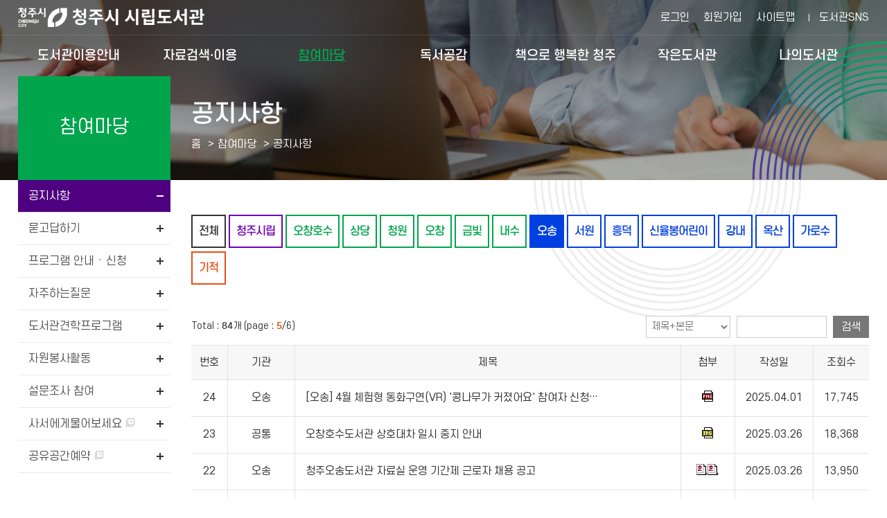

--- FILE ---
content_type: text/html; charset=utf-8
request_url: https://library.cheongju.go.kr/lib/front/index.php?page=5&g_page=community&m_page=community01&view=list&wd=2&bvLib=25&sc=ST08
body_size: 79270
content:
<!doctype html>
<html lang="ko">
<head>
<meta charset="UTF-8">
<meta http-equiv="X-UA-Compatible" content="IE=edge">
<title>공지사항 - 참여마당 -  청주시 시립도서관</title>
<meta name="naver-site-verification" content="c27221ec37a9aef2ec0e0cd910f954eda11bd9f1" />
<meta name="subject" content="청주시 시립도서관 홈페이지">
<meta name="description" content="청주시 시립도서관 홈페이지입니다.">
<meta name="keywords" content="청주시 시립도서관">
<meta name="copyright" content="청주시 시립도서관">

<meta name="apple-mobile-web-app-capable" content="no">
<meta name="apple-mobile-web-app-status-bar-style" content="black">
<meta name="format-detection" content="telephone=no">
<meta name="viewport" content="width=device-width, initial-scale=1, minimum-scale=1, maximum-scale=2">

<meta property="og:type" content="website">
<meta property="og:title" content="청주시 시립도서관">
<meta property="og:description" content="청주시 시립도서관">
<meta property="og:image" content="">
<meta property="og:url" content="">

<link rel="stylesheet" href="https://cdn.linearicons.com/free/1.0.0/icon-font.min.css">
<link rel="shortcut icon" href="../appicon/favicon.ico">


<link rel="preconnect" href="https://fonts.gstatic.com">
<link href="https://fonts.googleapis.com/css2?family=Montserrat:wght@300;400;500;600;700&family=Noto+Sans+KR:wght@300;400;500;700&display=swap" rel="stylesheet">
<link rel="stylesheet" href="./css/fullpage.css" />
<link rel="stylesheet" href="./css/common.css?v=2025122223">
<link rel="stylesheet" href="./css/layout.css?v=2025122223">
<link rel="stylesheet" href="./css/mobile.css?v=2025122223" media="screen and (max-width: 840px)">
<link rel="stylesheet" href="./css/tablet.css?v=2025122223" media="screen and (min-width:841px) and (max-width:1339px)">
<link rel="stylesheet" href="./css/desktop.css?v=2025122223" media="screen and (min-width:1340px)">
<link rel="stylesheet" href="./css/jquery-ui.min.css">
<link rel="stylesheet" href="./css/swiper.css">
<link rel="stylesheet" href="./css/slick.css">
<link rel="stylesheet" href="../font-awesome/css/font-awesome.min.css">
<link rel="stylesheet" href="./css/jquery.modal.min.css" />

<script src="../js/jquery-1.10.1.min.js"></script>
<script src="../js/jquery-ui.min.js"></script>
<script src="../js/jquery.cookie.js"></script>
<script src="../js/jquery.animate.min.js"></script>
<script src="../js/ajax.js"></script>
<script src="js/jquery.bxslider.js"></script>
<script src="../js/modernizr.min.js"></script>
<script src="../js/placeholder.js"></script>
<!--<script src="js/fullpage.js"></script>-->
<script src="../js/default.js?v=3"></script>
<script src="js/default.js?v=1766413394"></script>
<script src="js/slick.min.js"></script>
<script src="../js/jquery.modal.min.js"></script>
<script src="../js/default_add.js?v=202512222323"></script>
<script type="text/javascript" src="./js/jquery.rwdImageMaps.min.js"></script>


<script>
	$(document).ready(function(e) {
		$('img[usemap]').rwdImageMaps();
	});
	</script>
<script>
function setCookie( name, value, expiredays ) {
	var todayDate = new Date();
		todayDate.setDate( todayDate.getDate() + expiredays );
		document.cookie = name + "=" + escape( value ) + "; path=/; expires=" + todayDate.toGMTString() + ";"
	}

function closeWin() {
	if ( document.notice_form.chkbox.checked ){
		setCookie( "maindiv", "done" , 1 );
	}
	document.all['divpop'].style.visibility = "hidden";
}
</script>
<script>
//<![CDATA[
	function wjContentsLink(type,seatCode=''){
		alert('로그인 후 이용 가능 합니다.');
		//location.href="./index.php?g_page=etc&m_page=etc01&returnUrl=L2xpYi9mcm9udC9pbmRleC5waHA/cGFnZT01JmdfcGFnZT1jb21tdW5pdHkmbV9wYWdlPWNvbW11bml0eTAxJnZpZXc9bGlzdCZ3ZD0yJmJ2TGliPTI1JnNjPVNUMDg=";
		return false;
		window.open('../contentsSso.php?type=' + type+'&seatCode='+seatCode);
	}
//]]>
</script>
<script>

</script>
<script>
	$(function() {
		$("#dkleft .depth1").click(function(){
			$(this).siblings().removeClass("sel");
			$(".depth2").slideUp();
			if(!$(this).removeClass("sel").next().is(":visible"))
			{
				$(this).addClass("sel");
				$(this).next().slideDown();
			}
		});
		dkitsnap.start("dkleft","Wrap");
	});
</script>

<script src="../wdCheditor/cheditor.js" ></script>
<script src="../wdBoard/js/jslib.js?version=202512222323" ></script>

<script>
//컨텐츠 SSO 로그인
function wjContentsSso(form)
{
	alert("로그인필요한 서비스 입니다. 로그인을 해주세요.");
	return;
	
	$form = $("<form/>").attr({action:"../contentsSso.php?part=" + form,target:"_blank", id:"ssoForm", method:'POST'});
	$(document.body).append($form);
	$form.submit();
}


function wjUserMod(_url){
	alert('로그인을 해주세요'); 
	return false;
}
</script></head>
<body>


<form method="get" name="contentsSso" action="../contentsSso.php" target="_blank">
<input type="hidden" name="_target" value="">
				<input type="hidden" name="csrf_token" value="909559719d2a1a807baa75373e967a9b1c1b375e934fc59358ec6159ab74e43e">
</form>

<!-- 팝업창 -->
<!-- // 팝업창 -->


<div id="skipBtnWrap">
	<a href="#design">본문 바로가기</a>
	</div>


<!--#Wrap-->


<div id="Wrap">

		<header id="header">
			<div class="header">
			<h1><a href="./">청주시 시립도서관</a></h1>
			<nav class="menu_wrap">
				<button class="btn btn-menu mocate"><i class="fa fa-bars"></i></button>
				<div id="gnb">
					<h2 class="skip">주 메뉴</h2>
										<div class="gnb">
						<ul class="depth1">
														<li class="g1 "><a href="./index.php?g_page=guide&amp;m_page=guide01" class="m1" >도서관이용안내<em></em></a>
																	<ul class="depth2">
																			<li><a href="./index.php?g_page=guide&amp;m_page=guide14">도서관 연혁 </a></li>
																			<li><a href="./index.php?g_page=guide&amp;m_page=guide17">도서관 현황 </a></li>
																			<li><a href="./index.php?g_page=guide&amp;m_page=guide01">회원가입안내(모바일 가족회원 신청) </a></li>
																			<li><a href="./index.php?g_page=guide&amp;m_page=guide02">이용시간 및 휴관일 </a></li>
																			<li><a href="./index.php?g_page=guide&amp;m_page=guide03">대출 / 반납 / 예약 / 연장 </a></li>
																			<li><a href="./index.php?g_page=guide&amp;m_page=guide04">시설이용안내 </a></li>
																			<li><a href="./index.php?g_page=guide&amp;m_page=guide19">분실물 관리 센터 </a></li>
																			<li><a href="./index.php?g_page=guide&amp;m_page=guide05">자료실 좌석예약 </a></li>
																			<li><a href="./index.php?g_page=guide&amp;m_page=guide08">자료기증 </a></li>
																			<li><a href="./index.php?g_page=guide&amp;m_page=guide12">책이음서비스 </a></li>
																			<li><a href="./index.php?g_page=guide&amp;m_page=guide11">책바다서비스 </a></li>
																			<li><a href="./index.php?g_page=guide&amp;m_page=guide10">책나래서비스 </a></li>
																			<li><a href="./index.php?g_page=guide&amp;m_page=guide13">책배달 서비스 </a></li>
																			<li><a href="./index.php?g_page=guide&amp;m_page=guide16">찾아오시는길 </a></li>
																		</ul>
														</li>
														<li class="g2 "><a href="./index.php?g_page=search&amp;m_page=search01" class="m1" >자료검색·이용<em></em></a>
																	<ul class="depth2">
																			<li><a href="./index.php?g_page=search&amp;m_page=search01">통합검색 </a></li>
																			<li><a href="./index.php?g_page=search&amp;m_page=search15">DVD검색 </a></li>
																			<li><a href="./index.php?g_page=search&amp;m_page=search02">신착자료 </a></li>
																			<li><a href="./index.php?g_page=search&amp;m_page=search18">AI추천도서 </a></li>
																			<li><a href="./index.php?g_page=search&amp;m_page=search16">연속간행물 </a></li>
																			<li><a href="./index.php?g_page=search&amp;m_page=search03">대출베스트 </a></li>
																			<li><a href="./index.php?g_page=search&amp;m_page=search04">전자도서관 </a></li>
																			<li><a href="./index.php?g_page=search&amp;m_page=search19">원문자료 이용 </a></li>
																			<li><a href="./index.php?g_page=search&amp;m_page=search05">희망도서신청/내역조회 </a></li>
																			<li><a href="./index.php?g_page=search&amp;m_page=search06">상호대차서비스 </a></li>
																			<li><a href="./index.php?g_page=search&amp;m_page=search10">책값반환제신청 </a></li>
																			<li><a href="./index.php?g_page=search&amp;m_page=search11">전집신청 </a></li>
																			<li><a href="./index.php?g_page=search&amp;m_page=search13">무인대출예약신청 </a></li>
																			<li><a href="./index.php?g_page=search&amp;m_page=search14">스마트도서관 </a></li>
																		</ul>
														</li>
														<li class="g3  sel"><a href="./index.php?g_page=community&amp;m_page=community01" class="m1" >참여마당<em></em></a>
																	<ul class="depth2">
																			<li><a href="./index.php?g_page=community&amp;m_page=community01">공지사항 </a></li>
																			<li><a href="./index.php?g_page=community&amp;m_page=community02">묻고답하기 </a></li>
																			<li><a href="./index.php?g_page=community&amp;m_page=community03">프로그램 안내 · 신청 </a></li>
																			<li><a href="./index.php?g_page=community&amp;m_page=community04">자주하는질문 </a></li>
																			<li><a href="./index.php?g_page=community&amp;m_page=community08">도서관견학프로그램 </a></li>
																			<li><a href="./index.php?g_page=community&amp;m_page=community05">자원봉사활동 </a></li>
																			<li><a href="./index.php?g_page=community&amp;m_page=community06">설문조사 참여 </a></li>
																			<li><a href="https://www.nl.go.kr/NL/contents/N30502000000.do" target='_blank'  title='새창' >사서에게물어보세요  <img src='./img/ico_window.png' alt='새창' class='window' /></a></li>
																			<li><a href="https://library.cheongju.go.kr/lib/booking/" target='_blank'  title='새창' >공유공간예약  <img src='./img/ico_window.png' alt='새창' class='window' /></a></li>
																		</ul>
														</li>
														<li class="g4 "><a href="./index.php?g_page=symp&amp;m_page=symp01" class="m1" >독서공감<em></em></a>
																	<ul class="depth2">
																			<li><a href="./index.php?g_page=symp&amp;m_page=symp01">사서추천도서 </a></li>
																			<li><a href="./index.php?g_page=symp&amp;m_page=symp02">지역자료및출판사 </a></li>
																			<li><a href="./index.php?g_page=symp&amp;m_page=symp03">기관인기도서 </a></li>
																			<li><a href="./index.php?g_page=symp&amp;m_page=symp04">도서관소식지 </a></li>
																			<li><a href="./index.php?g_page=symp&amp;m_page=symp05">인생서가 </a></li>
																		</ul>
														</li>
														<li class="g5 "><a href="./index.php?g_page=happycj&amp;m_page=happycj01" class="m1" >책으로 행복한 청주<em></em></a>
																	<ul class="depth2">
																			<li><a href="./index.php?g_page=happycj&amp;m_page=happycj01">청주독서대전 </a></li>
																			<li><a href="./index.php?g_page=happycj&amp;m_page=happycj02">책읽는청주 </a></li>
																			<li><a href="./index.php?g_page=happycj&amp;m_page=happycj03">청주아이러북 </a></li>
																			<li><a href="./index.php?g_page=happycj&amp;m_page=happycj06">매일독서 </a></li>
																			<li><a href="./index.php?g_page=happycj&amp;m_page=happycj05">독서동아리 </a></li>
																			<li><a href="./index.php?g_page=happycj&amp;m_page=happycj07">어린이사서단 </a></li>
																			<li><a href="https://library.cheongju.go.kr/lib/marathon/front/" target='_blank'  title='새창' >독서마라톤  <img src='./img/ico_window.png' alt='새창' class='window' /></a></li>
																			<li><a href="./index.php?g_page=happycj&amp;m_page=happycj09">지역서점활성화사업 </a></li>
																		</ul>
														</li>
														<li class="g6 "><a href="./index.php?g_page=slib&amp;m_page=slib01" class="m1" >작은도서관<em></em></a>
																	<ul class="depth2">
																			<li><a href="./index.php?g_page=slib&amp;m_page=slib01">작은도서관 현황 </a></li>
																			<li><a href="./index.php?g_page=slib&amp;m_page=slib02">설립 및 등록 안내 </a></li>
																			<li><a href="./index.php?g_page=slib&amp;m_page=slib03">지원안내 </a></li>
																			<li><a href="./index.php?g_page=slib&amp;m_page=slib04">공지사항 </a></li>
																			<li><a href="./index.php?g_page=slib&amp;m_page=slib05">자료실 </a></li>
																			<li><a href="./index.php?g_page=slib&amp;m_page=slib06">작은도서관이야기 </a></li>
																			<li><a href="./index.php?g_page=slib&amp;m_page=slib07">작은도서관 순회문고 신청 </a></li>
																		</ul>
														</li>
														<li class="g7 "><a href="./index.php?g_page=mylib&amp;m_page=mylib01" class="m1" >나의도서관<em></em></a>
																	<ul class="depth2">
																			<li><a href="./index.php?g_page=mylib&amp;m_page=mylib01">쓴글 · 신청내역 </a></li>
																			<li><a href="./index.php?g_page=mylib&amp;m_page=mylib02">내서재 </a></li>
																			<li><a href="./index.php?g_page=mylib&amp;m_page=mylib05">AI맞춤도서 </a></li>
																			<li><a href="../../lib/dls_lu/member/index.php?act=joinAct&step=userJoin">개인정보수정 </a></li>
																			<li><a href="../../lib/dls_lu/member/index.php?act=joinAct&step=userOut">회원탈퇴 </a></li>
																		</ul>
														</li>
													</ul>
					</div>
					<div class="nav_bg"></div>
				</div>
			</nav><!-- // .menu_wrap -->
			<!-- .etc_wp -->
			<div class="etc_wp">
				<div class="etc_btn">
					<ul>
											<li><a href="./index.php?g_page=etc&m_page=etc01">로그인</a></li>
						<li class="etc02"><a href="../../lib/dls_lu/">회원가입</a></li>
											<li><a href="./index.php?g_page=etc&m_page=etc04">사이트맵</a></li>
					</ul>
					<a class="cj_county" href="https://litt.ly/cheongju_library" target="_blank" title="새창 열림">도서관SNS</a>
					<!--a class="cj_county" href="https://corona.cheongju.go.kr/" target="_blank" title="새창 열림">청주시청</a-->
				</div><!-- // .etc_btn -->

					
			</div><!-- // .etc_wp -->
		</div><!-- // .header -->
	</header><!-- // #header -->
	<div id="allbg"></div>
<div id="contain" class="">
		<div id="subVisual">
		<div class="sub_visual visual_community">
			<div class="visual_wp">
	<div class="visual">
		<h2>공지사항</h2>
		<script>
			function bookmarksite(title,url) {
			   // Internet Explorer
			   if(document.all)
			   {
				   window.external.AddFavorite(url, title);
			   }
			   // Google Chrome
			   else if(window.chrome){
				  alert("Ctrl+D키를 누르시면 즐겨찾기에 추가하실 수 있습니다.");
			   }
			   // Firefox
			   else if (window.sidebar) // firefox
			   {
				   window.sidebar.addPanel(title, url, "");
			   }
			   // Opera
			   else if(window.opera && window.print)
			   { // opera
				  var elem = document.createElement('a');
				  elem.setAttribute('href',url);
				  elem.setAttribute('title',title);
				  elem.setAttribute('rel','sidebar');
				  elem.click();
			   }
			}
			$(function() {
				$('.share_sns').click(function(){
					var state = $('#share-lay').css('display');
					if(state == 'none'){
						$('#share-lay').slideDown();
						$('.sb_quick .no02 > a').addClass('on');
					}else{
						$('#share-lay').slideUp();
						$('.sb_quick .no02 > a').removeClass('on');
					}
				});
			});
			function onShareSns(kind){
				var openWindow = window.open("about:blank");
				if(kind == "fb"){
					openWindow.location.href="http://www.facebook.com/sharer/sharer.php?u="+$(location).attr('href');
				}else if(kind == "tw"){
					openWindow.location.href="https://twitter.com/intent/tweet?url="+$(location).attr('href');
				}else if(kind == "blog"){
					openWindow.location.href="http://blog.naver.com/openapi/share?url="+$(location).attr('href');
				}else{
					alert("공유에 실패하였습니다.\n관리자에게 문의하세요.");
				}
			}
		</script>
		<div class="locator">
			<ul class="path">
				<li class="home"><a href="./index.php" title="HOME">홈</a></li>
				<li class="vepth">
					<span>참여마당</span>
					<!--<button class="btn_toggle">참여마당</button>-->
									</li>
				<li class="vepth">
					<span>공지사항</span>
									</li>
						</ul><!-- // .path -->
		</div><!-- // .locator -->
	</div><!-- // .visual -->
</div><!-- // .visual_wp -->

		</div>
	</div>


	<div class="contain">
		<div id="aside">
			<div class="community">
	<h2><span>참여마당</span></h2>
	<ul class="left_menu">
		<li class="side2m1 sel">
		
		<a href="./index.php?g_page=community&amp;m_page=community01">공지사항</a>

				</li>
			<li class="side2m2 ">
		
		<a href="./index.php?g_page=community&amp;m_page=community02">묻고답하기</a>

				</li>
			<li class="side2m3 ">
		
		<a href="./index.php?g_page=community&amp;m_page=community03">프로그램 안내 · 신청</a>

					<ul class="side3m">
							<li class="side4m1">
				<a href="./index.php?g_page=community&amp;m_page=community03">프로그램 신청</a>
				</li>
								<li class="side4m2">
				<a href="./index.php?g_page=community&amp;m_page=community03_02">VR체험존</a>
				</li>
								<li class="side4m3">
				<a href="./index.php?g_page=community&amp;m_page=community03_03">체험형 동화구연(VR)</a>
				</li>
								
			</ul>
				</li>
			<li class="side2m4 ">
		
		<a href="./index.php?g_page=community&amp;m_page=community04">자주하는질문</a>

				</li>
			<li class="side2m5 ">
		
		<a href="./index.php?g_page=community&amp;m_page=community08">도서관견학프로그램</a>

				</li>
			<li class="side2m6 ">
		
		<a href="./index.php?g_page=community&amp;m_page=community05">자원봉사활동</a>

		</li>		<li class="side2m7 ">
		
		<a href="./index.php?g_page=community&amp;m_page=community06">설문조사 참여</a>

				</li>
			<li class="side2m8 ">
		
		<a href="https://www.nl.go.kr/NL/contents/N30502000000.do" target='_blank'  title='새창' >사서에게물어보세요 <img src='./img/ico_window.png' alt='새창' class='window' /></a>

				</li>
			<li class="side2m9 ">
		
		<a href="https://library.cheongju.go.kr/lib/booking/" target='_blank'  title='새창' >공유공간예약 <img src='./img/ico_window.png' alt='새창' class='window' /></a>

				</li>
			</ul>


</div>		</div>

		
		<div id="design">
		<div id="dkboard">

		
		<div class="community">




	<div class="tabmenu">
		<ul>
			<li class="lib0"><a href="./index.php?g_page=community&m_page=community01&amp;wd=2&sc=TOL&allBo=1"  >전체</a></li>
				<li class="lib1"><a href="./index.php?g_page=community&m_page=community01&amp;wd=2&bvLib=13&sc=ST02&allBo="  >청주시립</a></li>
			<li class="lib2"><a href="./index.php?g_page=community&m_page=community01&amp;wd=2&bvLib=15&sc=ST03&allBo="  >오창호수</a></li>
			<li class="lib2"><a href="./index.php?g_page=community&m_page=community01&amp;wd=2&bvLib=17&sc=ST04&allBo="  >상당</a></li>
			<li class="lib2"><a href="./index.php?g_page=community&m_page=community01&amp;wd=2&bvLib=19&sc=ST05&allBo="  >청원</a></li>
			<li class="lib2"><a href="./index.php?g_page=community&m_page=community01&amp;wd=2&bvLib=21&sc=ST06&allBo="  >오창</a></li>
			<li class="lib2"><a href="./index.php?g_page=community&m_page=community01&amp;wd=2&bvLib=23&sc=ST07&allBo="  >금빛</a></li>
			<li class="lib2"><a href="./index.php?g_page=community&m_page=community01&amp;wd=2&bvLib=54&sc=ST15&allBo="  >내수</a></li>
			<li class="lib3"><a href="./index.php?g_page=community&m_page=community01&amp;wd=2&bvLib=25&sc=ST08&allBo="  class='sel'title='선택됨'>오송</a></li>
			<li class="lib3"><a href="./index.php?g_page=community&m_page=community01&amp;wd=2&bvLib=27&sc=ST09&allBo="  >서원</a></li>
			<li class="lib3"><a href="./index.php?g_page=community&m_page=community01&amp;wd=2&bvLib=29&sc=ST10&allBo="  >흥덕</a></li>
			<li class="lib3"><a href="./index.php?g_page=community&m_page=community01&amp;wd=2&bvLib=31&sc=ST11&allBo="  >신율봉어린이</a></li>
			<li class="lib3"><a href="./index.php?g_page=community&m_page=community01&amp;wd=2&bvLib=33&sc=ST12&allBo="  >강내</a></li>
			<li class="lib3"><a href="./index.php?g_page=community&m_page=community01&amp;wd=2&bvLib=35&sc=ST13&allBo="  >옥산</a></li>
			<li class="lib3"><a href="./index.php?g_page=community&m_page=community01&amp;wd=2&bvLib=1&sc=ST01&allBo="  >가로수</a></li>
			<li class="lib4"><a href="./index.php?g_page=community&m_page=community01&amp;wd=2&bvLib=37&sc=ST14&allBo="  >기적</a></li>
		</ul>
	</div>
<div class="dk_title">
	<h3>Total : <strong>84</strong>개 (page : <strong class="red">5</strong>/6)</h3>
		<div class="dk_search">
		
		<form method="get" name="SearchForm" action="/lib/front/index.php">
		<input type="hidden" name="mod" value="" />
		<input type="hidden" name="csrf_token" value="909559719d2a1a807baa75373e967a9b1c1b375e934fc59358ec6159ab74e43e">
		<input type="hidden" name="club" value="0" />
		<input type="hidden" name="slCode" value="0" />
		<input type="hidden" name="cate" value="0" />
		<input type="hidden" name="g_page" value="community" />
		<input type="hidden" name="m_page" value="community01" />
		<input type="hidden" name="s_page" value="" />
		<input type="hidden" name="wd" value="2" />
		<input type="hidden" name="bvLib" value="25" />
		<input type="hidden" name="sc" value="ST08" />
		<input type="hidden" name="allBo" value="" />
		
		<fieldset>
			<legend class="hidden">게시판 검색</legend>
			<label for="select" class="hidden">검색 항목 선택</label>
			<select class="input_design" name="where" id="select" title="검색항목 선택">
				<option value="sub|con">제목+본문</option>
				<option value="sub">제목</option>
				<option value="con">본문</option>
							</select>
			<label for="what" class="hidden">검색어 입력</label>
			<input name="what" id="what" type="text" class="sg_input" title="검색어 입력창" value="">
			<button type="submit">검색</button>
		</fieldset>
		</form>
	</div>
	</div>


<div class="dk_table">
	<table class="tstyle responsive">
	<caption>번호, 기관, 제목, 첨부, 작성일, 조회수로 구성된 공지사항 표</caption>
		<colgroup>
				<col style="width: 5%">
						<col style="width: 10%">
						<col>
						<col style="width: 8%">
						<col style="width: 8%">
								<col style="width: 5%">
				</colgroup>
		<thead>
			<tr>
								<th scope="col">번호</th>
												<th scope="col">기관</th>
												<th scope="col">제목</th>
												<th scope="col">첨부</th>
												<th scope="col">작성일</th>
																<th scope="col">조회수</th>
							</tr>
		</thead>
		<tbody>
									<tr>
								<td>										24</td>
												<td><span class="kind lib_st08">오송</span></td>
										
				<td class="subject tal">																				<a href="./index.php?g_page=community&m_page=community01&page=5&bb_code=70d509107f37c42&view=read&wd=2&bvLib=25&sc=ST08">[오송] 4월 체험형 동화구연(VR) &#039;콩나무가 커졌어요&#039; 참여자 신청…</a> 										</td>
												<td class="sg_t_file"><a href="./index.php?g_page=community&m_page=community01&act=down&wd=25&bf_code=12630&sc=ST08&allBo=&bb_code=70d509107f37c42"><img src=../wdBoard/img/png.gif alt="체험형동화구연_4월.png" /></a></td>
												<td>2025.04.01</td>
																<td>17,745</td>
							</tr>
						<tr>
								<td>										23</td>
												<td><span class="kind lib_st02">공통</span></td>
										
				<td class="subject tal">																				<a href="./index.php?g_page=community&m_page=community01&page=5&bb_code=70d80k506hc5a42&view=read&wd=2&bvLib=13&sc=ST08">오창호수도서관 상호대차 일시 중지 안내</a> 										</td>
												<td class="sg_t_file"><a href="./index.php?g_page=community&m_page=community01&act=down&wd=13&bf_code=12612&sc=ST08&allBo=&bb_code=70d80k506hc5a42"><img src=../wdBoard/img/jpg.gif alt="상호대차서비스중지안내(오창호수도서관).jpg" /></a></td>
												<td>2025.03.26</td>
																<td>18,368</td>
							</tr>
						<tr>
								<td>										22</td>
												<td><span class="kind lib_st08">오송</span></td>
										
				<td class="subject tal">																				<a href="./index.php?g_page=community&m_page=community01&page=5&bb_code=70d90pp0655fc46&view=read&wd=2&bvLib=25&sc=ST08">청주오송도서관 자료실 운영 기간제 근로자 채용 공고</a> 										</td>
												<td class="sg_t_file"><a href="./index.php?g_page=community&m_page=community01&act=down&wd=25&bf_code=12602&sc=ST08&allBo=&bb_code=70d90pp0655fc46"><img src=../wdBoard/img/hwpx.gif alt="[붙임1]청주오송도서관기간제근로자채용공고.hwpx" /></a><a href="./index.php?g_page=community&m_page=community01&act=down&wd=25&bf_code=12603&sc=ST08&allBo=&bb_code=70d90pp0655fc46"><img src=../wdBoard/img/hwpx.gif alt="[붙임2]응시원서등제출서류서식.hwpx" /></a></td>
												<td>2025.03.26</td>
																<td>13,950</td>
							</tr>
						<tr>
								<td>										21</td>
												<td><span class="kind lib_st08">오송</span></td>
										
				<td class="subject tal">																				<a href="./index.php?g_page=community&m_page=community01&page=5&bb_code=70de0mx04sa2a12&view=read&wd=2&bvLib=25&sc=ST08">[오송] 청주오송도서관 2025 도서관주간 안내</a> 										</td>
												<td class="sg_t_file"></td>
												<td>2025.03.20</td>
																<td>8,930</td>
							</tr>
						<tr>
								<td>										20</td>
												<td><span class="kind lib_st08">오송</span></td>
										
				<td class="subject tal">																				<a href="./index.php?g_page=community&m_page=community01&page=5&bb_code=70dj0hd03gf03a5&view=read&wd=2&bvLib=25&sc=ST08">2025 가족그림책 독서축제[3월 22일(토) ~ 30(일)] 참여자 모집</a> 										</td>
												<td class="sg_t_file"><a href="./index.php?g_page=community&m_page=community01&act=down&wd=25&bf_code=12533&sc=ST08&allBo=&bb_code=70dj0hd03gf03a5"><img src=../wdBoard/img/jpg.gif alt="2025새맞이행사(웹용)(1).jpg" /></a><a href="./index.php?g_page=community&m_page=community01&act=down&wd=25&bf_code=12534&sc=ST08&allBo=&bb_code=70dj0hd03gf03a5"><img src=../wdBoard/img/jpg.gif alt="2025새맞이행사(웹용)(2).jpg" /></a><a href="./index.php?g_page=community&m_page=community01&act=down&wd=25&bf_code=12541&sc=ST08&allBo=&bb_code=70dj0hd03gf03a5"><img src=../wdBoard/img/jpg.gif alt="2025새맞이행사(웹용)(3).jpg" /></a><a href="./index.php?g_page=community&m_page=community01&act=down&wd=25&bf_code=12542&sc=ST08&allBo=&bb_code=70dj0hd03gf03a5"><img src=../wdBoard/img/jpg.gif alt="2025새맞이행사(웹용)(4).jpg" /></a></td>
												<td>2025.03.07</td>
																<td>12,520</td>
							</tr>
						<tr>
								<td>										19</td>
												<td><span class="kind lib_st08">오송</span></td>
										
				<td class="subject tal">																				<a href="./index.php?g_page=community&m_page=community01&page=5&bb_code=70dk0el037b2335&view=read&wd=2&bvLib=25&sc=ST08">2025년 2분기 장기사물함 사용배부 안내문</a> 										</td>
												<td class="sg_t_file"><a href="./index.php?g_page=community&m_page=community01&act=down&wd=25&bf_code=12525&sc=ST08&allBo=&bb_code=70dk0el037b2335"><img src=../wdBoard/img/jpg.gif alt="2025년2분기장기사물함사용안내001.jpg" /></a></td>
												<td>2025.03.06</td>
																<td>14,931</td>
							</tr>
						<tr>
								<td>										18</td>
												<td><span class="kind lib_st08">오송</span></td>
										
				<td class="subject tal">																				<a href="./index.php?g_page=community&m_page=community01&page=5&bb_code=70dn06902ge5b66&view=read&wd=2&bvLib=25&sc=ST08">[오송] 엄마가 먼저 읽는 초등 필독서 수강생 모집(사람책 도서관)</a> 										</td>
												<td class="sg_t_file"><a href="./index.php?g_page=community&m_page=community01&act=down&wd=25&bf_code=12498&sc=ST08&allBo=&bb_code=70dn06902ge5b66"><img src=../wdBoard/img/jpg.gif alt="사람책도서관홍보문.jpg" /></a><a href="./index.php?g_page=community&m_page=community01&act=down&wd=25&bf_code=12499&sc=ST08&allBo=&bb_code=70dn06902ge5b66"><img src=../wdBoard/img/hwp.gif alt="사람책도서관계획서.hwp" /></a></td>
												<td>2025.02.28</td>
																<td>12,343</td>
							</tr>
						<tr>
								<td>										17</td>
												<td><span class="kind lib_st08">오송</span></td>
										
				<td class="subject tal">																				<a href="./index.php?g_page=community&m_page=community01&page=5&bb_code=70dn0el02d8995a&view=read&wd=2&bvLib=25&sc=ST08">[오송도서관] 2025년 상반기 체험교실 운영안내(유치원, 어린이집 대상)</a> 										</td>
												<td class="sg_t_file"><a href="./index.php?g_page=community&m_page=community01&act=down&wd=25&bf_code=12496&sc=ST08&allBo=&bb_code=70dn0el02d8995a"><img src=../wdBoard/img/png.gif alt="체험교실(오송)_25년상반기.png" /></a></td>
												<td>2025.02.27</td>
																<td>8,225</td>
							</tr>
						<tr>
								<td>										16</td>
												<td><span class="kind lib_st08">오송</span></td>
										
				<td class="subject tal">																				<a href="./index.php?g_page=community&m_page=community01&page=5&bb_code=70dn0mx02a97e61&view=read&wd=2&bvLib=25&sc=ST08">[오송] 어린이독서회 추가 모집 안내</a> 										</td>
												<td class="sg_t_file"><a href="./index.php?g_page=community&m_page=community01&act=down&wd=25&bf_code=12493&sc=ST08&allBo=&bb_code=70dn0mx02a97e61"><img src=../wdBoard/img/jpg.gif alt="어린이독서회추가모집.jpg" /></a><a href="./index.php?g_page=community&m_page=community01&act=down&wd=25&bf_code=12494&sc=ST08&allBo=&bb_code=70dn0mx02a97e61"><img src=../wdBoard/img/pdf.gif alt="강의계획서(초등).pdf" /></a></td>
												<td>2025.02.27</td>
																<td>7,950</td>
							</tr>
						<tr>
								<td>										15</td>
												<td><span class="kind lib_st08">오송</span></td>
										
				<td class="subject tal">																				<a href="./index.php?g_page=community&m_page=community01&page=5&bb_code=70do0el0233e6bf&view=read&wd=2&bvLib=25&sc=ST08">청주 아이러북 &#039;주제별 책놀이(오감독서)_쑤욱쑤욱(금빛도서관)&#039; 운영 …</a> 										</td>
												<td class="sg_t_file"><a href="./index.php?g_page=community&m_page=community01&act=down&wd=25&bf_code=12483&sc=ST08&allBo=&bb_code=70do0el0233e6bf"><img src=../wdBoard/img/jpg.gif alt="금빛도서관책놀이모집.jpg" /></a></td>
												<td>2025.02.25</td>
																<td>7,432</td>
							</tr>
						<tr>
								<td>										14</td>
												<td><span class="kind lib_st08">오송</span></td>
										
				<td class="subject tal">																				<a href="./index.php?g_page=community&m_page=community01&page=5&bb_code=70do0hd022b9b37&view=read&wd=2&bvLib=25&sc=ST08">[오송] 3월 체험형 동화구연(VR) &#039;아기돼지 삼형제&#039; 참여자 신청안…</a> 										</td>
												<td class="sg_t_file"><a href="./index.php?g_page=community&m_page=community01&act=down&wd=25&bf_code=12482&sc=ST08&allBo=&bb_code=70do0hd022b9b37"><img src=../wdBoard/img/png.gif alt="체험형동화구연_3월.png" /></a></td>
												<td>2025.02.25</td>
																<td>7,945</td>
							</tr>
						<tr>
								<td>										13</td>
												<td><span class="kind lib_st08">오송</span></td>
										
				<td class="subject tal">																				<a href="./index.php?g_page=community&m_page=community01&page=5&bb_code=70dr06901c2ca6b&view=read&wd=2&bvLib=25&sc=ST08">오송도서관 관할 6개관(오송, 서원, 신율봉, 강내, 옥산, 가로수) 5월 공휴일…</a> 										</td>
												<td class="sg_t_file"></td>
												<td>2025.02.21</td>
																<td>7,685</td>
							</tr>
						<tr>
								<td>										12</td>
												<td><span class="kind lib_st08">오송</span></td>
										
				<td class="subject tal">																				<a href="./index.php?g_page=community&m_page=community01&page=5&bb_code=70ds0910114bbef&view=read&wd=2&bvLib=25&sc=ST08">[오송·서원·신율봉·강내·옥산·가로수도서관] 2025년 2회차(3-4월) 아동전집 대출…</a> 										</td>
												<td class="sg_t_file"><a href="./index.php?g_page=community&m_page=community01&act=down&wd=25&bf_code=12466&sc=ST08&allBo=&bb_code=70ds0910114bbef"><img src=../wdBoard/img/png.gif alt="전집대출(오송권역)_2회차.png" /></a><a href="./index.php?g_page=community&m_page=community01&act=down&wd=25&bf_code=12467&sc=ST08&allBo=&bb_code=70ds0910114bbef"><img src=../wdBoard/img/xlsx.gif alt="2025권역별도서관아동전집도서목록_오송권역.xlsx" /></a></td>
												<td>2025.02.19</td>
																<td>8,248</td>
							</tr>
						<tr>
								<td>										11</td>
												<td><span class="kind lib_st08">오송</span></td>
										
				<td class="subject tal">																				<a href="./index.php?g_page=community&m_page=community01&page=5&bb_code=70dy0ek0r3ff10b&view=read&wd=2&bvLib=25&sc=ST08">청주 아이러북 주제별 책놀이(오감독서) 수강생 모집</a> 										</td>
												<td class="sg_t_file"><a href="./index.php?g_page=community&m_page=community01&act=down&wd=25&bf_code=12434&sc=ST08&allBo=&bb_code=70dy0ek0r3ff10b"><img src=../wdBoard/img/pdf.gif alt="★강의계획서(취합).pdf" /></a><a href="./index.php?g_page=community&m_page=community01&act=down&wd=25&bf_code=12459&sc=ST08&allBo=&bb_code=70dy0ek0r3ff10b"><img src=../wdBoard/img/jpg.gif alt="오감독서책놀이.jpg" /></a></td>
												<td>2025.02.11</td>
																<td>8,601</td>
							</tr>
						<tr>
								<td>										10</td>
												<td><span class="kind lib_st08">오송</span></td>
										
				<td class="subject tal">																				<a href="./index.php?g_page=community&m_page=community01&page=5&bb_code=70e00680qm9c2a6&view=read&wd=2&bvLib=25&sc=ST08">[오송] 2025년 상반기 문화교실, 어린이독서회 수강생 모집 안내</a> 										</td>
												<td class="sg_t_file"><a href="./index.php?g_page=community&m_page=community01&act=down&wd=25&bf_code=12421&sc=ST08&allBo=&bb_code=70e00680qm9c2a6"><img src=../wdBoard/img/pdf.gif alt="문화교실강의계획서.pdf" /></a><a href="./index.php?g_page=community&m_page=community01&act=down&wd=25&bf_code=12422&sc=ST08&allBo=&bb_code=70e00680qm9c2a6"><img src=../wdBoard/img/pdf.gif alt="강의계획서(초등).pdf" /></a><a href="./index.php?g_page=community&m_page=community01&act=down&wd=25&bf_code=12423&sc=ST08&allBo=&bb_code=70e00680qm9c2a6"><img src=../wdBoard/img/pdf.gif alt="강의계획서(유아).pdf" /></a><a href="./index.php?g_page=community&m_page=community01&act=down&wd=25&bf_code=12460&sc=ST08&allBo=&bb_code=70e00680qm9c2a6"><img src=../wdBoard/img/jpg.gif alt="문화교실독서회.jpg" /></a></td>
												<td>2025.02.08</td>
																<td>13,198</td>
							</tr>
					</tbody>
	</table>
	</div>




<div class="dk_button">
	</div>
<div class="dk_paging">
	<div class="paging"><a href='/lib/front/index.php?page=1&amp;g_page=community&amp;m_page=community01&amp;view=list&amp;wd=2&amp;bvLib=25&amp;sc=ST08' class='num' title='페이지'>1</a> <a href='/lib/front/index.php?page=2&amp;g_page=community&amp;m_page=community01&amp;view=list&amp;wd=2&amp;bvLib=25&amp;sc=ST08' class='num' title='페이지'>2</a> <a href='/lib/front/index.php?page=3&amp;g_page=community&amp;m_page=community01&amp;view=list&amp;wd=2&amp;bvLib=25&amp;sc=ST08' class='num' title='페이지'>3</a> <a href='/lib/front/index.php?page=4&amp;g_page=community&amp;m_page=community01&amp;view=list&amp;wd=2&amp;bvLib=25&amp;sc=ST08' class='num' title='페이지'>4</a> <strong title='현재 페이지'>5</strong> <a href='/lib/front/index.php?page=6&amp;g_page=community&amp;m_page=community01&amp;view=list&amp;wd=2&amp;bvLib=25&amp;sc=ST08' class='num' title='페이지'>6</a> </div></div>

				</div>
			</div>
		</div>
	</div>
</div>

	<div class="section fp-auto-height footer_area" id="foot_section">
		<div class="footer">
			<div class="f_link">
				<ul>
					<li><a href="#">청주시부서/사업소</a>
						<div class="sub_link" id="flink-sub1">
							<p class="title">청주시부서/사업소</p>
							<ul>
								<li><a title="새창" target="_blank" href="https://www.cheongju.go.kr/jiksok/index.do">직속부서</a></li>
								<li><a title="새창" target="_blank" href="https://www.cheongju.go.kr/anjeon/index.do">기획행정실</a></li>
								<li><a title="새창" target="_blank" href="https://www.cheongju.go.kr/safe/index.do">재난안전실</a></li>
								<li><a title="새창" target="_blank" href="https://www.cheongju.go.kr/gihoek/index.do">경제투자국</a></li>
								<li><a title="새창" target="_blank" href="https://www.cheongju.go.kr/bokji/index.do">복지국</a></li>
								<li><a title="새창" target="_blank" href="https://www.cheongju.go.kr/munwhayesul/index.do">문화체육관광국</a></li>
								<li><a title="새창" target="_blank" href="https://www.cheongju.go.kr/nongjeong/index.do">농업정책국</a></li>
								<li><a title="새창" target="_blank" href="https://www.cheongju.go.kr/newgrowth/index.do">도시국</a></li>
								<li><a title="새창" target="_blank" href="https://www.cheongju.go.kr/citydevelop/index.do">건설교통국</a></li>
								<li><a title="새창" target="_blank" href="https://www.cheongju.go.kr/dosi/index.do">주택국</a></li>
								<li><a title="새창" target="_blank" href="https://www.cheongju.go.kr/sdhealth/index.do">상당보건소</a></li>
								<li><a title="새창" target="_blank" href="https://www.cheongju.go.kr/swhealth/index.do">서원보건소</a></li>
								<li><a title="새창" target="_blank" href="https://www.cheongju.go.kr/hdhealth/index.do">흥덕보건소</a></li>
								<li><a title="새창" target="_blank" href="https://www.cheongju.go.kr/cwhealth/index.do">청원보건소</a></li>
								<li><a title="새창" target="_blank" href="https://www.cheongju.go.kr/nongup/index.do">농업기술센터</a></li>
																<li><a title="새창" target="_blank" href="https://www.cheongju.go.kr/environment/index.do">환경관리본부</a></li>
								<li><a title="새창" target="_blank" href="https://www.cheongju.go.kr/sangsudo/index.do">상수도사업본부</a></li>
								<li><a title="새창" target="_blank" href="https://library.cheongju.go.kr/lib/intro/">도서관평생학습본부</a></li>
								<li><a title="새창" target="_blank" href="https://www.cheongju.go.kr/jikjiworld/index.do">고인쇄박물관</a></li>
								<li><a title="새창" target="_blank" href="https://www.cheongju.go.kr/bluecity/index.do">공원산림본부</a></li>
								<li><a title="새창" target="_blank" href="https://cmoa.cheongju.go.kr">청주시립미술관</a></li>
								<li><a title="새창" target="_blank" href="https://www.cheongju.go.kr/land/index.do">청주랜드관리사업소</a></li>
								<li><a title="새창" target="_blank" href="https://www.cheongju.go.kr/car/index.do">차량등록사업소</a></li>
								<li><a title="새창" target="_blank" href="https://www.cheongju.go.kr/archives/index.do">청주기록원</a></li>
																<li><a title="새창" target="_blank" href="https://www.cheongju.go.kr/ac/index.do">청주예술의전당</a></li>
								<li><a title="새창" target="_blank" href="https://library.cheongju.go.kr/lib/front/">청주시립도서관</a></li>
								<li><a title="새창" target="_blank" href="https://lll.cheongju.go.kr">청주시평생학습관</a></li>
							</ul>
							<a href="#" class="close_btn">닫기</a>
						</div>
					</li>
					<li><a href="#">상당구청/동</a>
						<div class="sub_link" id="flink-sub2">
							<p class="title">상당구청/동</p>
							<ul>
								<li><a href="https://www.cheongju.go.kr/sangdang/index.do" target="_blank" title="새창">상당구청</a></li>
								<li><a href="https://www.cheongju.go.kr/nangseong/index.do" target="_blank" title="새창">낭성면</a></li>
								<li><a href="https://www.cheongju.go.kr/miwon/index.do" target="_blank" title="새창">미원면</a></li>
								<li><a href="https://www.cheongju.go.kr/gadeok/index.do" target="_blank" title="새창">가덕면</a></li>
								<li><a href="https://www.cheongju.go.kr/namil/index.do" target="_blank" title="새창">남일면</a></li>
								<li><a href="https://www.cheongju.go.kr/munui/index.do" target="_blank" title="새창">문의면</a></li>
								<li><a href="https://www.cheongju.go.kr/jungang/index.do" target="_blank" title="새창">중앙동</a></li>
								<li><a href="https://www.cheongju.go.kr/seong-an/index.do" target="_blank" title="새창">성안동</a></li>
								<li><a href="https://www.cheongju.go.kr/tap-daeseong/index.do" target="_blank" title="새창">탑/대성동</a></li>
								<li><a href="https://www.cheongju.go.kr/yeongun/index.do" target="_blank" title="새창">영운동</a></li>
								<li><a href="https://www.cheongju.go.kr/geumcheon/index.do" target="_blank" title="새창">금천동</a></li>
								<li><a href="https://www.cheongju.go.kr/yongdam/index.do" target="_blank" title="새창">용담/명암/산성동</a></li>
								<li><a href="https://www.cheongju.go.kr/yongam1/index.do" target="_blank" title="새창">용암1동</a></li>
								<li><a href="https://www.cheongju.go.kr/yongam2/index.do" target="_blank" title="새창">용암2동</a></li>
							</ul>
							<a href="#" class="close_btn">닫기</a>
						</div>
					</li>
					<li><a href="#">서원구청/동</a>
						<div class="sub_link" id="flink-sub3">
							<p class="title">서원구청/동</p>
							<ul>
								<li><a href="https://www.cheongju.go.kr/seowon/index.do" target="_blank" title="새창">서원구청</a></li>
								<li><a href="https://www.cheongju.go.kr/nami/index.do" target="_blank" title="새창">남이면</a></li>
								<li><a href="https://www.cheongju.go.kr/hyeondo/index.do" target="_blank" title="새창">현도면</a></li>
								<li><a href="https://www.cheongju.go.kr/sajik1/index.do" target="_blank" title="새창">사직1동</a></li>
								<li><a href="https://www.cheongju.go.kr/sajik2/index.do" target="_blank" title="새창">사직2동</a></li>
								<li><a href="https://www.cheongju.go.kr/sachang/index.do" target="_blank" title="새창">사창동</a></li>
								<li><a href="https://www.cheongju.go.kr/mochung/index.do" target="_blank" title="새창">모충동</a></li>
								<li><a href="https://www.cheongju.go.kr/sugok1/index.do" target="_blank" title="새창">수곡1동</a></li>
								<li><a href="https://www.cheongju.go.kr/sugok2/index.do" target="_blank" title="새창">수곡2동</a></li>
								<li><a href="https://www.cheongju.go.kr/sannam/index.do" target="_blank" title="새창">산남동</a></li>
								<li><a href="https://www.cheongju.go.kr/bunpyeong/index.do" target="_blank" title="새창">분평동</a></li>
								<li><a href="https://www.cheongju.go.kr/seonghwa/index.do" target="_blank" title="새창">성화/개신/죽림동</a></li>
							</ul>
							<a href="#" class="close_btn">닫기</a>
						</div>
					</li>
					<li><a href="#">흥덕구청/동</a>
						<div class="sub_link" id="flink-sub4">
							<p class="title">흥덕구청/동</p>
							<ul>
								<li><a href="https://www.cheongju.go.kr/heungdeok/index.do" target="_blank" title="새창">흥덕구청</a></li>
								<li><a href="https://www.cheongju.go.kr/osong/index.do" target="_blank" title="새창">오송읍</a></li>
								<li><a href="https://www.cheongju.go.kr/gangnae/index.do" target="_blank" title="새창">강내면</a></li>
								<li><a href="https://www.cheongju.go.kr/oksan/index.do" target="_blank" title="새창">옥산면</a></li>
								<li><a href="https://www.cheongju.go.kr/uncheon/index.do" target="_blank" title="새창">운천/신봉동</a></li>
								<li><a href="https://www.cheongju.go.kr/bokdae1/index.do" target="_blank" title="새창">복대1동</a></li>
								<li><a href="https://www.cheongju.go.kr/bokdae2/index.do" target="_blank" title="새창">복대2동</a></li>
								<li><a href="https://www.cheongju.go.kr/gagyeong/index.do" target="_blank" title="새창">가경동</a></li>
								<li><a href="https://www.cheongju.go.kr/bongmyeong1/index.do" target="_blank" title="새창">봉명1동</a></li>
								<li><a href="https://www.cheongju.go.kr/bongmyeong2/index.do" target="_blank" title="새창">봉명2동/송정동</a></li>
								<li><a href="https://www.cheongju.go.kr/gangseo1/index.do" target="_blank" title="새창">강서1동</a></li>
								<li><a href="https://www.cheongju.go.kr/gangseo2/index.do" target="_blank" title="새창">강서2동</a></li>
							</ul>
							<a href="#" class="close_btn">닫기</a>
						</div>
					</li>
					<li><a href="#">청원구청/동</a>
						<div class="sub_link" id="flink-sub5">
							<p class="title">청원구청/동</p>
							<ul>
								<li><a href="https://www.cheongju.go.kr/cheongwon/index.do" target="_blank" title="새창">청원구청</a></li>
								<li><a href="https://www.cheongju.go.kr/naesu/index.do" target="_blank" title="새창">내수읍</a></li>
								<li><a href="https://www.cheongju.go.kr/ochang/index.do" target="_blank" title="새창">오창읍</a></li>
								<li><a href="https://www.cheongju.go.kr/bugi/index.do" target="_blank" title="새창">북이면</a></li>
								<li><a href="https://www.cheongju.go.kr/uam/index.do" target="_blank" title="새창">우암동</a></li>
								<li><a href="https://www.cheongju.go.kr/naedeok1/index.do" target="_blank" title="새창">내덕1동</a></li>
								<li><a href="https://www.cheongju.go.kr/naedeok2/index.do" target="_blank" title="새창">내덕2동</a></li>
								<li><a href="https://www.cheongju.go.kr/yulyang/index.do" target="_blank" title="새창">율량/사천동</a></li>
								<li><a href="https://www.cheongju.go.kr/ogeunjang/index.do" target="_blank" title="새창">오근장동</a></li>
							</ul>
							<a href="#" class="close_btn">닫기</a>
						</div>
					</li>
					<li><a href="#">패밀리사이트</a>
						<div class="sub_link" id="flink-sub6">
							<p class="title">패밀리사이트</p>
							<ul>
								<li><a href="https://www.cheongju.go.kr/market/index.do" target="_blank" title="새창">농수산물도매시장</a></li>
								<!--<li><a href="https://haksul.cheongju.go.kr" target="_blank" title="새창">집현전 학술연구용역</a></li>-->
								<li><a href="https://www.cheongju.go.kr/stat/index.do" target="_blank" title="새창">통계정보</a></li>
								<li><a href="https://musimi.cheongju.go.kr" target="_blank" title="새창">무심워터월드</a></li>
																<li><a href="https://www.cheongju.go.kr/child/index.do" target="_blank" title="새창">청주시어린이누리집</a></li>
								<li><a href="https://www.cjwf.net/home/main.php " target="_blank" title="새창">청주복지재단</a></li>
								<li><a href="https://www.cheongju.go.kr/wonheungi/index.do" target="_blank" title="새창">원흥이두꺼비생태공원</a></li>
								<li><a href="https://photo.cheongju.go.kr" target="_blank" title="새창">청주시포토갤러리</a></li>
								<li><a href="https://www.cheongju.go.kr/readygo/index.do" target="_blank" title="새창">레디고청주액터스</a></li>
								<li><a href="https://cheongju.grandculture.net/?local=cheongju " target="_blank" title="새창">디지털청주문화대전</a></li>
								<li><a href="https://cjsisul.or.kr/ " target="_blank" title="새창">청주시시설관리공단</a></li>
																<li><a href="https://cw-life-festival.co.kr/" target="_blank" title="새창">청원생명축제</a></li>
								<li><a href="https://edu.cheongju.go.kr" target="_blank" title="새창">정보화교육</a></li>
								<li><a href="https://smmall.cheongju.go.kr/" target="_blank" title="새창">청원생명쇼핑몰</a></li>
								<li><a href="https://museum.cheongju.go.kr" target="_blank" title="새창">대청호미술관</a></li>
								<li><a href="https://race.cjsports.or.kr/" target="_blank" title="새창">대청호마라톤</a></li>
								<li><a href="http://www.cj1388.or.kr/" target="_blank" title="새창">청주시청소년상담복지센터</a></li>
								<li><a href="https://www.foresttrip.go.kr/indvz/main.do?hmpgId=ID02030054" target="_blank" title="새창">옥화자연휴양림</a></li>
								<li><a href="https://www.ochangcmc.or.kr/" target="_blank" title="새창">오창과학산업단지</a></li>
								<li><a href="https://osong.mohw.go.kr/user/index.do" target="_blank" title="새창">오송생명과학단지</a></li>
								<li><a href="https://cheongwon.kccf.or.kr/" target="_blank" title="새창">청원문화원</a></li>
								<li><a href="https://chnam.chungbuk.go.kr/index.do" target="_blank" title="새창">청남대</a></li>
								<li><a href="https://www.cjkids.or.kr/toy/main.php" target="_blank" title="새창">장난감대여</a></li>
																<!--<li><a href="https://godmee.cheongju.go.kr" target="_blank" title="새창">청원고드미마을</a></li>-->
								<li><a href="https://malmi.cheongju.go.kr" target="_blank" title="새창">말미장터마을</a></li>
								<li><a href="https://bulat.cheongju.go.kr" target="_blank" title="새창">문의벌랏한지마을</a></li>
								<!--<li><a href="https://obaksa.cheongju.go.kr" target="_blank" title="새창">오박사마을</a></li>-->
								<li><a href="https://lotus.cheongju.go.kr" target="_blank" title="새창">강내연꽃마을</a></li>
								<li><a href="https://junhaul.cheongju.go.kr" target="_blank" title="새창">전하울산촌생태마을</a></li>
								<!--<li><a href="https://ungyo.cheongju.go.kr" target="_blank" title="새창">운교마을</a></li>-->
								<li><a href="https://eoam.cheongju.go.kr" target="_blank" title="새창">어암리산촌생태마을</a></li>
								<!--<li><a href="https://www.wacheongju.co.kr/" target="_blank" title="새창">청주시상권활성화재단</a></li>-->
																<!--<li><a href="https://childwelfare.cheongju.go.kr" target="_blank" title="새창">아동복지관</a></li>-->
								<li><a href="https://www.dcbis.go.kr/" target="_blank" title="새창">청주시버스정보시스템</a></li>
								<li><a href="https://map.cheongju.go.kr/" target="_blank" title="새창">청주시지도모아</a></li>
								<li><a href="http://www.cjits.go.kr/main.view" target="_blank" title="새창">청주시통합교통정보센터</a></li>
							</ul>
							<a href="#" class="close_btn">닫기</a>
						</div>
					</li>
				</ul>
			</div><!-- // .f_link -->

			<div class="f_info">
				<div class="info_wrap">
					<div class="f_lib">
						<div class="lib_list">
							<ul>
								<!--<li>
									<span class="lib">청주시립<span class="line">도서관</span></span>
									<div class="con">
										<span class="addr">28774 &nbsp; 충북 청주시 상당구 용암로 55(용암동)</span>
										<span class="contact">
											<span class="tel">전화 : 043-201-4074</span><span class="fax">팩스 : 043-201-0680</span>
										</span>
									</div>
								</li>-->
								<li>
									<span class="lib">청주시립<span class="line">도서관</span></span>
									<div class="con">
										<span class="addr">28774 &nbsp; 충청북도 청주시 상당구 용암로 55(용암동)</span>
										<span class="contact">
											<span class="tel">전화 : 043-201-4074, 4077</span><span class="fax">팩스 : 043-201-0680</span>
										</span>
									</div>
								</li>
								<li>
									<span class="lib">청주기적의<span class="line">도서관</span></span>
									<div class="con">
										<span class="addr">28690 &nbsp; 충북 청주시 서원구 구룡산로 356(수곡동)</span>
										<span class="contact">
											<span class="tel">전화 : 043-283-1845 ~ 6</span>
										</span>
									</div>
								</li>
								<li>
									<span class="lib">청주오창호수<span class="line">도서관</span></span>
									<div class="con">
										<span class="addr">28120 &nbsp; 충북 청주시 청원구 오창공원로 102</span>
										<span class="contact">
											<span class="tel">전화 : 043-201-4096</span><span class="fax">팩스 : 043-201-0682</span>
										</span>
									</div>
								</li>
								<li>
									<span class="lib">청주상당<span class="line">도서관</span></span>
									<div class="con">
										<span class="addr">28509 &nbsp; 충북 청주시 상당구 대성로 195(수동)</span>
										<span class="contact">
											<span class="tel">전화 : 043-201-4103</span><span class="fax">팩스 : 043-201-0683</span>
										</span>
									</div>
								</li>
								<li>
									<span class="lib">청주청원<span class="line">도서관</span></span>
									<div class="con">
										<span class="addr">28341 &nbsp; 충북 청주시 청원구 사뜸로 61번길 88-14(사천동)</span>
										<span class="contact">
											<span class="tel">전화 : 043-201-4129</span><span class="fax">팩스 : 043-201-0684</span>
										</span>
									</div>
								</li>
								<li>
									<span class="lib">청주오창<span class="line">도서관</span></span>
									<div class="con">
										<span class="addr">28129 &nbsp; 충북 청주시 청원구 오창읍 두릉유리로 1141-10</span>
										<span class="contact">
											<span class="tel">전화 : 043-201-4144, 4147</span><span class="fax">팩스 : 043-201-0685</span>
										</span>
									</div>
								</li>
								<li>
									<span class="lib">청주금빛<span class="line">도서관</span></span>
									<div class="con">
										<span class="addr">28747 &nbsp; 충북 청주시 상당구 호미로 272(금천동)</span>
										<span class="contact">
											<span class="tel">전화 : 043-201-4136</span><span class="fax">팩스 : 043-201-0686</span>
										</span>
									</div>
								</li>
								<li>
									<span class="lib">청주내수<span class="line">도서관</span></span>
									<div class="con">
										<span class="addr">28145 &nbsp; 충북 청주시 청원구 내수읍 마산3길 49</span>
										<span class="contact">
											<span class="tel">전화 : 043-201-4736~7</span>
										</span>
									</div>
								</li>
							</ul>
							<ul>
								<li>
									<span class="lib">청주오송<span class="line">도서관</span></span>
									<div class="con">
										<span class="addr">28160 &nbsp; 충북 청주시 흥덕구 오송읍 오송생명1로 180</span>
										<span class="contact">
											<span class="tel">전화 : 043-201-4167</span><span class="fax">팩스 : 043-201-0687</span>
										</span>
									</div>
								</li>
								<li>
									<span class="lib">청주서원<span class="line">도서관</span></span>
									<div class="con">
										<span class="addr">28799 &nbsp; 충북 청주시 서원구 분평로 35(분평동)</span>
										<span class="contact">
											<span class="tel">전화 : 043-201-4186~7</span><span class="fax">팩스 : 043-201-0688</span>
										</span>
									</div>
								</li>
								<li>
									<span class="lib">청주흥덕<span class="line">도서관</span></span>
									<div class="con">
										<span class="addr">28420 &nbsp; 충북 청주시 흥덕구 증안로90번길 34 (복대동)</span>
										<span class="contact">
											<span class="tel">전화 : 043-201-4208</span><span class="fax">팩스 : 043-201-0689</span>
										</span>
									</div>
								</li>
								<li>
									<span class="lib">청주신율봉<span class="line">어린이도서관</span></span>
									<div class="con">
										<span class="addr">28596 &nbsp; 충북 청주시 흥덕구 신율로153번길 16(복대동)</span>
										<span class="contact">
											<span class="tel">전화 : 043-201-4225</span><span class="fax">팩스 : 043-201-0690</span>
										</span>
									</div>
								</li>
								<li>
									<span class="lib">청주강내<span class="line">도서관</span></span>
									<div class="con">
										<span class="addr">28172 &nbsp; 충북 청주시 흥덕구 강내면 가로수로 568</span>
										<span class="contact">
											<span class="tel">전화 : 043-201-4196</span><span class="fax">팩스 : 043-201-0691</span>
										</span>
									</div>
								</li>
								<li>
									<span class="lib">청주옥산<span class="line">도서관</span></span>
									<div class="con">
										<span class="addr">28110 &nbsp; 충북 청주시 흥덕구 오산5길 10 (오산리 250-3)</span>
										<span class="contact">
											<span class="tel">전화 : 043-201-4216</span><span class="fax">팩스 : 043-201-0692</span>
										</span>
									</div>
								</li>
								<li>
									<span class="lib">청주가로수<span class="line">도서관</span></span>
									<div class="con">
										<span class="addr">28383 &nbsp; 충청북도 청주시 흥덕구 서현서로5(가경동)</span>
										<span class="contact">
											<span class="tel">전화 : 043-201-4235, 4237</span>
										</span>
									</div>
								</li>
							</ul>
						</div>
						<div class="info_top">
							<ul>
								<li class="privacy"><a href="https://www.cheongju.go.kr/www/contents.do?key=587" target="_blank" title="새창열림">개인정보처리방침</a></li>
								<li><a href="https://www.cheongju.go.kr/www/contents.do?key=586" target="_blank" title="새창 열림">저작권보호정책</a></li>
															</ul>
							<div class="wa_mark"><a href="http://webwatch.or.kr/Situation/WA_Situation.html?MenuCD=110" target="_blank" title="새창 열림"><img src="./img/WA_Mark.png?v=1" alt="과학기술정보통신부 WA(WEB접근성) 품질인증 마크, 웹와치(WebWatch) 2025.12.19 ~ 2026.12.18"></a></div>
						</div>
					</div><!-- // .f_lib -->
					<div class="site_info">
						<cite class="copyright">Copyright ⓒ Cheongju City.  All rights Reserved.</cite>
						<div class="sns_wp">
							<a href="https://www.facebook.com/cjlibrary" class="facebook" target="_blank" title="새창 열림">페이스북</a>
													</div>
					</div><!-- // .site_info -->
				</div><!-- // .info_wrap -->
			</div><!-- // .f_info -->
		</div><!-- // .footer -->
	</div><!-- //footer_section -->

	<div id="gotop"><a href="#hCheon">TOP</a></div>
</div><!-- // #wrap -->



	<div id='dkleft' class='dkleft'>
		<a href="#" id="closeleft"><span>닫기</span></a>
		<div class="lefttit">
						<button onclick="location.href='./index.php?g_page=etc&m_page=etc01&returnUrl=L2xpYi9mcm9udC9pbmRleC5waHA/cGFnZT01JmdfcGFnZT1jb21tdW5pdHkmbV9wYWdlPWNvbW11bml0eTAxJnZpZXc9bGlzdCZ3ZD0yJmJ2TGliPTI1JnNjPVNUMDg='"><i class="fa fa-unlock-alt"></i>LOGIN</button>
									<div><a href="../../lib/dls_lu/member" class="join">회원가입</a><!--<a href="../../lib/dls_lu/" class="join"><i class="fa fa-user-o"></i>회원가입</a>--><!-- <a href="../dls_lu/member/index.php?act=joinAct&step=idSearch" class="idpw">아이디/비밀번호 찾기</a>--> <a href="../../lib/dls_lu/member/index.php?act=joinAct&step=idSearch" class="idpw">아이디/비밀번호 찾기</a></div>
					</div>

		<div class="select" id='test'>
						<a class="depth1">도서관이용안내<i class="rightico fa fa-angle-down"></i></a>
						<ul class="depth2">
								<li><a href="./index.php?g_page=guide&amp;m_page=guide14">도서관 연혁</a>
					<!-- depth 3 -->
										<!-- //depth3 -->
				</li>
								<li><a href="./index.php?g_page=guide&amp;m_page=guide17">도서관 현황</a>
					<!-- depth 3 -->
										<ul class="depth3">
												<li><a href="./index.php?g_page=guide&amp;m_page=guide17">조직 및 업무</a></li>
												<li><a href="./index.php?g_page=guide&amp;m_page=guide15_02">시설현황</a></li>
												<li><a href="./index.php?g_page=guide&amp;m_page=guide15_03">자료현황</a></li>
											</ul>
										<!-- //depth3 -->
				</li>
								<li><a href="./index.php?g_page=guide&amp;m_page=guide01">회원가입안내(모바일 가족회원 신청)</a>
					<!-- depth 3 -->
										<ul class="depth3">
											</ul>
										<!-- //depth3 -->
				</li>
								<li><a href="./index.php?g_page=guide&amp;m_page=guide02">이용시간 및 휴관일</a>
					<!-- depth 3 -->
										<!-- //depth3 -->
				</li>
								<li><a href="./index.php?g_page=guide&amp;m_page=guide03">대출 / 반납 / 예약 / 연장</a>
					<!-- depth 3 -->
										<ul class="depth3">
											</ul>
										<!-- //depth3 -->
				</li>
								<li><a href="./index.php?g_page=guide&amp;m_page=guide04">시설이용안내</a>
					<!-- depth 3 -->
										<ul class="depth3">
												<li><a href="./index.php?g_page=guide&amp;m_page=guide04">부속시설 대관</a></li>
												<li><a href="./index.php?g_page=guide&amp;m_page=guide04_02">복사 및 출력 서비스</a></li>
												<li><a href="./index.php?g_page=guide&amp;m_page=guide04_03">VOD 서비스</a></li>
												<li><a href="./index.php?g_page=guide&amp;m_page=guide04_04">태블릿 대여 서비스</a></li>
											</ul>
										<!-- //depth3 -->
				</li>
								<li><a href="./index.php?g_page=guide&amp;m_page=guide19">분실물 관리 센터</a>
					<!-- depth 3 -->
										<ul class="depth3">
											</ul>
										<!-- //depth3 -->
				</li>
								<li><a href="./index.php?g_page=guide&amp;m_page=guide05">자료실 좌석예약</a>
					<!-- depth 3 -->
										<!-- //depth3 -->
				</li>
								<li><a href="./index.php?g_page=guide&amp;m_page=guide08">자료기증</a>
					<!-- depth 3 -->
										<ul class="depth3">
											</ul>
										<!-- //depth3 -->
				</li>
								<li><a href="./index.php?g_page=guide&amp;m_page=guide12">책이음서비스</a>
					<!-- depth 3 -->
										<ul class="depth3">
											</ul>
										<!-- //depth3 -->
				</li>
								<li><a href="./index.php?g_page=guide&amp;m_page=guide11">책바다서비스</a>
					<!-- depth 3 -->
										<ul class="depth3">
											</ul>
										<!-- //depth3 -->
				</li>
								<li><a href="./index.php?g_page=guide&amp;m_page=guide10">책나래서비스</a>
					<!-- depth 3 -->
										<ul class="depth3">
											</ul>
										<!-- //depth3 -->
				</li>
								<li><a href="./index.php?g_page=guide&amp;m_page=guide13">책배달 서비스</a>
					<!-- depth 3 -->
										<ul class="depth3">
											</ul>
										<!-- //depth3 -->
				</li>
								<li><a href="./index.php?g_page=guide&amp;m_page=guide16">찾아오시는길</a>
					<!-- depth 3 -->
										<ul class="depth3">
											</ul>
										<!-- //depth3 -->
				</li>
							</ul>
									<a class="depth1">자료검색·이용<i class="rightico fa fa-angle-down"></i></a>
						<ul class="depth2">
								<li><a href="./index.php?g_page=search&amp;m_page=search01">통합검색</a>
					<!-- depth 3 -->
										<ul class="depth3">
											</ul>
										<!-- //depth3 -->
				</li>
								<li><a href="./index.php?g_page=search&amp;m_page=search15">DVD검색</a>
					<!-- depth 3 -->
										<ul class="depth3">
											</ul>
										<!-- //depth3 -->
				</li>
								<li><a href="./index.php?g_page=search&amp;m_page=search02">신착자료</a>
					<!-- depth 3 -->
										<ul class="depth3">
											</ul>
										<!-- //depth3 -->
				</li>
								<li><a href="./index.php?g_page=search&amp;m_page=search18">AI추천도서</a>
					<!-- depth 3 -->
										<ul class="depth3">
											</ul>
										<!-- //depth3 -->
				</li>
								<li><a href="./index.php?g_page=search&amp;m_page=search16">연속간행물</a>
					<!-- depth 3 -->
										<!-- //depth3 -->
				</li>
								<li><a href="./index.php?g_page=search&amp;m_page=search03">대출베스트</a>
					<!-- depth 3 -->
										<ul class="depth3">
											</ul>
										<!-- //depth3 -->
				</li>
								<li><a href="./index.php?g_page=search&amp;m_page=search04">전자도서관</a>
					<!-- depth 3 -->
										<ul class="depth3">
											</ul>
										<!-- //depth3 -->
				</li>
								<li><a href="./index.php?g_page=search&amp;m_page=search19">원문자료 이용</a>
					<!-- depth 3 -->
										<ul class="depth3">
											</ul>
										<!-- //depth3 -->
				</li>
								<li><a href="./index.php?g_page=search&amp;m_page=search05">희망도서신청/내역조회</a>
					<!-- depth 3 -->
										<!-- //depth3 -->
				</li>
								<li><a href="./index.php?g_page=search&amp;m_page=search06">상호대차서비스</a>
					<!-- depth 3 -->
										<ul class="depth3">
											</ul>
										<!-- //depth3 -->
				</li>
								<li><a href="./index.php?g_page=search&amp;m_page=search10">책값반환제신청</a>
					<!-- depth 3 -->
										<ul class="depth3">
											</ul>
										<!-- //depth3 -->
				</li>
								<li><a href="./index.php?g_page=search&amp;m_page=search11">전집신청</a>
					<!-- depth 3 -->
										<!-- //depth3 -->
				</li>
								<li><a href="./index.php?g_page=search&amp;m_page=search13">무인대출예약신청</a>
					<!-- depth 3 -->
										<ul class="depth3">
											</ul>
										<!-- //depth3 -->
				</li>
								<li><a href="./index.php?g_page=search&amp;m_page=search14">스마트도서관</a>
					<!-- depth 3 -->
										<ul class="depth3">
											</ul>
										<!-- //depth3 -->
				</li>
							</ul>
									<a class="depth1">참여마당<i class="rightico fa fa-angle-down"></i></a>
						<ul class="depth2">
								<li><a href="./index.php?g_page=community&amp;m_page=community01">공지사항</a>
					<!-- depth 3 -->
										<ul class="depth3">
											</ul>
										<!-- //depth3 -->
				</li>
								<li><a href="./index.php?g_page=community&amp;m_page=community02">묻고답하기</a>
					<!-- depth 3 -->
										<ul class="depth3">
											</ul>
										<!-- //depth3 -->
				</li>
								<li><a href="./index.php?g_page=community&amp;m_page=community03">프로그램 안내 · 신청</a>
					<!-- depth 3 -->
										<ul class="depth3">
												<li><a href="./index.php?g_page=community&amp;m_page=community03">프로그램 신청</a></li>
												<li><a href="./index.php?g_page=community&amp;m_page=community03_02">VR체험존</a></li>
												<li><a href="./index.php?g_page=community&amp;m_page=community03_03">체험형 동화구연(VR)</a></li>
											</ul>
										<!-- //depth3 -->
				</li>
								<li><a href="./index.php?g_page=community&amp;m_page=community04">자주하는질문</a>
					<!-- depth 3 -->
										<ul class="depth3">
											</ul>
										<!-- //depth3 -->
				</li>
								<li><a href="./index.php?g_page=community&amp;m_page=community08">도서관견학프로그램</a>
					<!-- depth 3 -->
										<ul class="depth3">
											</ul>
										<!-- //depth3 -->
				</li>
								<li><a href="./index.php?g_page=community&amp;m_page=community05">자원봉사활동</a>
					<!-- depth 3 -->
										<!-- //depth3 -->
				</li>
								<li><a href="./index.php?g_page=community&amp;m_page=community06">설문조사 참여</a>
					<!-- depth 3 -->
										<ul class="depth3">
											</ul>
										<!-- //depth3 -->
				</li>
								<li><a href="https://www.nl.go.kr/NL/contents/N30502000000.do" target='_blank'  title='새창' >사서에게물어보세요 <img src='./img/ico_window.png' alt='새창' class='window' /></a>
					<!-- depth 3 -->
										<ul class="depth3">
											</ul>
										<!-- //depth3 -->
				</li>
								<li><a href="https://library.cheongju.go.kr/lib/booking/" target='_blank'  title='새창' >공유공간예약 <img src='./img/ico_window.png' alt='새창' class='window' /></a>
					<!-- depth 3 -->
										<ul class="depth3">
											</ul>
										<!-- //depth3 -->
				</li>
							</ul>
									<a class="depth1">독서공감<i class="rightico fa fa-angle-down"></i></a>
						<ul class="depth2">
								<li><a href="./index.php?g_page=symp&amp;m_page=symp01">사서추천도서</a>
					<!-- depth 3 -->
										<ul class="depth3">
												<li><a href="./index.php?g_page=symp&amp;m_page=symp01">추천도서</a></li>
											</ul>
										<!-- //depth3 -->
				</li>
								<li><a href="./index.php?g_page=symp&amp;m_page=symp02">지역자료및출판사</a>
					<!-- depth 3 -->
										<ul class="depth3">
											</ul>
										<!-- //depth3 -->
				</li>
								<li><a href="./index.php?g_page=symp&amp;m_page=symp03">기관인기도서</a>
					<!-- depth 3 -->
										<ul class="depth3">
											</ul>
										<!-- //depth3 -->
				</li>
								<li><a href="./index.php?g_page=symp&amp;m_page=symp04">도서관소식지</a>
					<!-- depth 3 -->
										<ul class="depth3">
											</ul>
										<!-- //depth3 -->
				</li>
								<li><a href="./index.php?g_page=symp&amp;m_page=symp05">인생서가</a>
					<!-- depth 3 -->
										<ul class="depth3">
											</ul>
										<!-- //depth3 -->
				</li>
							</ul>
									<a class="depth1">책으로 행복한 청주<i class="rightico fa fa-angle-down"></i></a>
						<ul class="depth2">
								<li><a href="./index.php?g_page=happycj&amp;m_page=happycj01">청주독서대전</a>
					<!-- depth 3 -->
										<ul class="depth3">
											</ul>
										<!-- //depth3 -->
				</li>
								<li><a href="./index.php?g_page=happycj&amp;m_page=happycj02">책읽는청주</a>
					<!-- depth 3 -->
										<ul class="depth3">
												<li><a href="./index.php?g_page=happycj&amp;m_page=happycj02">사업안내</a></li>
												<li><a href="./index.php?g_page=happycj&amp;m_page=happycj02_02">대표도서</a></li>
												<li><a href="./index.php?g_page=happycj&amp;m_page=happycj02_07">시민선호도조사</a></li>
												<li><a href="./index.php?g_page=happycj&amp;m_page=happycj02_03">행사일정</a></li>
												<li><a href="./index.php?g_page=happycj&amp;m_page=happycj02_05">공지사항&행사안내</a></li>
												<li><a href="./index.php?g_page=happycj&amp;m_page=happycj02_06">한줄감상평</a></li>
											</ul>
										<!-- //depth3 -->
				</li>
								<li><a href="./index.php?g_page=happycj&amp;m_page=happycj03">청주아이러북</a>
					<!-- depth 3 -->
										<ul class="depth3">
												<li><a href="./index.php?g_page=happycj&amp;m_page=happycj03">청주 아이러북이란?</a></li>
												<li><a href="./index.php?g_page=happycj&amp;m_page=happycj03_02">책꾸러미 배부안내</a></li>
												<li><a href="./index.php?g_page=happycj&amp;m_page=happycj03_03">프로그램 안내</a></li>
												<li><a href="./index.php?g_page=happycj&amp;m_page=happycj03_06">선정도서</a></li>
											</ul>
										<!-- //depth3 -->
				</li>
								<li><a href="./index.php?g_page=happycj&amp;m_page=happycj06">매일독서</a>
					<!-- depth 3 -->
										<ul class="depth3">
												<li><a href="./index.php?g_page=happycj&amp;m_page=happycj06">사업 안내</a></li>
												<li><a href="./index.php?g_page=happycj&amp;m_page=happycj06_02">독서기록장</a></li>
											</ul>
										<!-- //depth3 -->
				</li>
								<li><a href="./index.php?g_page=happycj&amp;m_page=happycj05">독서동아리</a>
					<!-- depth 3 -->
										<ul class="depth3">
												<li><a href="./index.php?g_page=happycj&amp;m_page=happycj05">독서동아리</a></li>
												<li><a href="./index.php?g_page=happycj&amp;m_page=happycj05_02">토론마당</a></li>
											</ul>
										<!-- //depth3 -->
				</li>
								<li><a href="./index.php?g_page=happycj&amp;m_page=happycj07">어린이사서단</a>
					<!-- depth 3 -->
										<ul class="depth3">
											</ul>
										<!-- //depth3 -->
				</li>
								<li><a href="https://library.cheongju.go.kr/lib/marathon/front/" target='_blank'  title='새창' >독서마라톤 <img src='./img/ico_window.png' alt='새창' class='window' /></a>
					<!-- depth 3 -->
										<ul class="depth3">
											</ul>
										<!-- //depth3 -->
				</li>
								<li><a href="./index.php?g_page=happycj&amp;m_page=happycj09">지역서점활성화사업</a>
					<!-- depth 3 -->
										<ul class="depth3">
												<li><a href="./index.php?g_page=happycj&amp;m_page=happycj09">지역서점 지원사업</a></li>
												<li><a href="./index.php?g_page=happycj&amp;m_page=happycj09_02">지역서점 현황</a></li>
											</ul>
										<!-- //depth3 -->
				</li>
							</ul>
									<a class="depth1">작은도서관<i class="rightico fa fa-angle-down"></i></a>
						<ul class="depth2">
								<li><a href="./index.php?g_page=slib&amp;m_page=slib01">작은도서관 현황</a>
					<!-- depth 3 -->
										<ul class="depth3">
											</ul>
										<!-- //depth3 -->
				</li>
								<li><a href="./index.php?g_page=slib&amp;m_page=slib02">설립 및 등록 안내</a>
					<!-- depth 3 -->
										<ul class="depth3">
											</ul>
										<!-- //depth3 -->
				</li>
								<li><a href="./index.php?g_page=slib&amp;m_page=slib03">지원안내</a>
					<!-- depth 3 -->
										<ul class="depth3">
											</ul>
										<!-- //depth3 -->
				</li>
								<li><a href="./index.php?g_page=slib&amp;m_page=slib04">공지사항</a>
					<!-- depth 3 -->
										<ul class="depth3">
											</ul>
										<!-- //depth3 -->
				</li>
								<li><a href="./index.php?g_page=slib&amp;m_page=slib05">자료실</a>
					<!-- depth 3 -->
										<ul class="depth3">
											</ul>
										<!-- //depth3 -->
				</li>
								<li><a href="./index.php?g_page=slib&amp;m_page=slib06">작은도서관이야기</a>
					<!-- depth 3 -->
										<ul class="depth3">
											</ul>
										<!-- //depth3 -->
				</li>
								<li><a href="./index.php?g_page=slib&amp;m_page=slib07">작은도서관 순회문고 신청</a>
					<!-- depth 3 -->
										<ul class="depth3">
											</ul>
										<!-- //depth3 -->
				</li>
							</ul>
									<a class="depth1">나의도서관<i class="rightico fa fa-angle-down"></i></a>
						<ul class="depth2">
								<li><a href="./index.php?g_page=mylib&amp;m_page=mylib01">쓴글 · 신청내역</a>
					<!-- depth 3 -->
										<!-- //depth3 -->
				</li>
								<li><a href="./index.php?g_page=mylib&amp;m_page=mylib02">내서재</a>
					<!-- depth 3 -->
										<ul class="depth3">
											</ul>
										<!-- //depth3 -->
				</li>
								<li><a href="./index.php?g_page=mylib&amp;m_page=mylib05">AI맞춤도서</a>
					<!-- depth 3 -->
										<ul class="depth3">
											</ul>
										<!-- //depth3 -->
				</li>
								<li><a href="../../lib/dls_lu/member/index.php?act=joinAct&step=userJoin">개인정보수정</a>
					<!-- depth 3 -->
										<ul class="depth3">
											</ul>
										<!-- //depth3 -->
				</li>
								<li><a href="../../lib/dls_lu/member/index.php?act=joinAct&step=userOut">회원탈퇴</a>
					<!-- depth 3 -->
										<ul class="depth3">
											</ul>
										<!-- //depth3 -->
				</li>
							</ul>
								</div>
	</div>



<script src="js/8409_Insight_WebAnalytics.js"></script>
<!-- Global site tag (gtag.js) - Google Analytics -->
<script async src="https://www.googletagmanager.com/gtag/js?id=G-21V5H63MSW"></script>
<script>
  window.dataLayer = window.dataLayer || [];
    function gtag(){dataLayer.push(arguments);}
  gtag('js', new Date());

  gtag('config', 'G-21V5H63MSW');
</script>

<!--<script>
$(document).ready(function(){
	$('ul.tabs li').click(function(){
		var tab_id = $(this).attr('data-tab');
		$('ul.tabs li').removeClass('current');
		$('.tab-content').removeClass('current');
		$(this).addClass('current');
		$("#"+tab_id).addClass('current');
	})
})
</script>
<script>
	$(function() {
		$('ul.subtab li').click(function() {
			var activeTab = $(this).attr('data-tab');
			$('ul.subtab li').removeClass('current');
			$('.tabcon').removeClass('current');
			$(this).addClass('current');
			$('#' + activeTab).addClass('current');
		})
	});
</script>
<script>
$(function() {
	$('#mBook h2 a').on('click', function() {
		$('#mBook > div').removeClass('tab_on');
		$(this).parents('div').addClass('tab_on');
		return false;
	});
	setTimeout(function() {
		$('.lib_guide').show();
		console.log('Loading');
	}, 500);
});
</script>-->


</body>
</html>


--- FILE ---
content_type: text/html;charset=utf-8
request_url: https://weblog.cheongju.go.kr:8443/InsightTrk/guuidSkeleton.do?guuid=bce0260dad536208729f0f5d1e05fd0d_13397&domain=library.cheongju.go.kr&callback=insightTracker_callback_65464
body_size: 180
content:
insightTracker_callback_65464("bce0260dad536208729f0f5d1e05fd0d_13397")

--- FILE ---
content_type: text/css
request_url: https://library.cheongju.go.kr/lib/front/css/common.css?v=2025122223
body_size: 21768
content:
@charset "utf-8";

/*@import url('https://fonts.googleapis.com/css2?family=Noto+Sans+KR:wght@100;300;400;500;700&display=swap');
@import url('https://fonts.googleapis.com/css2?family=Montserrat:wght@100;200;300;400;500;600;700;800&display=swap');*/

@font-face {
    font-family: 's-core-dream';
    src: url('fonts/scdream2-webfont.woff2') format('woff2'), url('fonts/scdream2-webfont.woff') format('woff');
    font-weight: 200;
    font-style: normal;
}

@font-face {
    font-family: 's-core-dream';
    src: url('fonts/scdream3-webfont.woff2') format('woff2'), url('fonts/scdream3-webfont.woff') format('woff');
    font-weight: 300;
    font-style: normal;
}

@font-face {
    font-family: 's-core-dream';
    src: url('fonts/scdream4-webfont.woff2') format('woff2'), url('fonts/scdream4-webfont.woff') format('woff');
    font-weight: 400;
    font-style: normal;
}

@font-face {
    font-family: 's-core-dream';
    src: url('fonts/scdream5-webfont.woff2') format('woff2'), url('fonts/scdream5-webfont.woff') format('woff');
    font-weight: 500;
    font-style: normal;
}

@font-face {
    font-family: 's-core-dream';
    src: url('fonts/scdream6-webfont.woff2') format('woff2'), url('fonts/scdream6-webfont.woff') format('woff');
    font-weight: 600;
    font-style: normal;
}

@font-face {
    font-family: 's-core-dream';
    src: url('fonts/scdream7-webfont.woff2') format('woff2'), url('fonts/scdream7-webfont.woff') format('woff');
    font-weight: 700;
    font-style: normal;
}

@font-face {
    font-family: 'tvN';
    src: url('fonts/tvN-Bold.woff2') format('woff2'), url('fonts/tvN-Bold.woff') format('woff');
    font-weight: 700;
    font-style: normal;
}

/**/
html * {font-family: 's-core-dream', 'Noto Sans KR', 'Malgun Gothic', '맑은고딕', Dotum, '돋움', 'gulim', '굴림', 'Tahoma', sans-serif;word-break: keep-all;box-sizing: border-box;}
html {height: 100%;margin:0;padding:0;color:#333;font-size:62.5%;font-style:normal;line-height:1.42857143;-webkit-text-size-adjust:none;-webkit-font-smoothing:antialiased}
body {height: 100%;min-width: 320px;margin:0;padding:0;color:#333;font-size:15px;font-style:normal;line-height:1.42857143;-webkit-text-size-adjust:none;-webkit-font-smoothing:antialiased}
ol,ul{margin: 0;padding: 0;}
canvas, details, hgroup, menu {display:block}
table caption {position: absolute;top: -9999px;left: -9999px;z-index: -10;font-size: 0;line-height: 0;}
ul li {list-style: none}
h1,h2,h3,h4,h5,h6 {margin: 0;}
p {margin: 0;}
dl {margin: 0;}
dl dd {margin: 0;}
blockquote, q{quotes:none}
blockquote:before, blockquote:after,
q:before, q:after{content:'';content:none}
a {margin:0;padding:0;border:0;vertical-align: middle;text-decoration: none;color: inherit;}
mark{background-color:#ff9;color:#000;font-style:italic;font-weight:bold}
del{text-decoration:line-through}
abbr[title], dfn[title]{border-bottom:1px dotted #000;cursor:help}
input, select{vertical-align:middle}
caption, legend{font-size: 0;line-height: 0;height: 0;}
pre,code,kbd,samp,tt{line-height:100%}
em {font-style:normal;}
iframe {overflow: hidden;width: 100%;border: 0;}
hr{display:none}
img {max-width: 100%;border: 0;}
figure {margin: 0;}
strong {font-weight: 500;}
button {padding: 0;border: 0;cursor: pointer;font-family: inherit;}
input[type="button"],
input[type="submit"] {padding: 0;border: 0;cursor: pointer;font-family: inherit;}
fieldset {margin: 0;padding: 0;border: 0;}
input::-webkit-input-placeholder {color: rgba(255,255,255,0.8);}
input:-ms-input-placeholder {color: rgba(255,255,255,0.8);}
input::placeholder {  color: #555;  font-style: italic;}
#popupWindow{position:absolute;border:0}

@font-face {
	font-family: 'Noto Sans KR';
	font-style: normal;
	font-weight: 100;
	src: url(//fonts.gstatic.com/ea/notosanskr/v2/NotoSansKR-Thin.woff2) format('woff2'),url(//fonts.gstatic.com/ea/notosanskr/v2/NotoSansKR-Thin.woff) format('woff'),url(//fonts.gstatic.com/ea/notosanskr/v2/NotoSansKR-Thin.otf) format('opentype');
} 
@font-face {
	font-family: 'Noto Sans KR';
	font-style: normal;
	font-weight: 300;
	src: url(//fonts.gstatic.com/ea/notosanskr/v2/NotoSansKR-Light.woff2) format('woff2'),url(//fonts.gstatic.com/ea/notosanskr/v2/NotoSansKR-Light.woff) format('woff'),url(//fonts.gstatic.com/ea/notosanskr/v2/NotoSansKR-Light.otf) format('opentype');
} 
@font-face {
	font-family: 'Noto Sans KR';
	font-style: normal;
	font-weight: 400;
	src: url(//fonts.gstatic.com/ea/notosanskr/v2/NotoSansKR-Regular.woff2) format('woff2'),url(//fonts.gstatic.com/ea/notosanskr/v2/NotoSansKR-Regular.woff) format('woff'),url(//fonts.gstatic.com/ea/notosanskr/v2/NotoSansKR-Regular.otf) format('opentype');
} 
@font-face {
	font-family: 'Noto Sans KR';
	font-style: normal;
	font-weight: 500;
	src: url(//fonts.gstatic.com/ea/notosanskr/v2/NotoSansKR-Medium.woff2) format('woff2'),url(//fonts.gstatic.com/ea/notosanskr/v2/NotoSansKR-Medium.woff) format('woff'),url(//fonts.gstatic.com/ea/notosanskr/v2/NotoSansKR-Medium.otf) format('opentype');
} 
@font-face {
	font-family: 'Noto Sans KR';
	font-style: normal;
	font-weight: 700;
	src: url(//fonts.gstatic.com/ea/notosanskr/v2/NotoSansKR-Bold.woff2) format('woff2'),url(//fonts.gstatic.com/ea/notosanskr/v2/NotoSansKR-Bold.woff) format('woff'),url(//fonts.gstatic.com/ea/notosanskr/v2/NotoSansKR-Bold.otf) format('opentype');
} 
@font-face {
	font-family: 'Noto Sans KR';
	font-style: normal;
	font-weight: 900;
	src: url(//fonts.gstatic.com/ea/notosanskr/v2/NotoSansKR-Black.woff2) format('woff2'),url(//fonts.gstatic.com/ea/notosanskr/v2/NotoSansKR-Black.woff) format('woff'),url(//fonts.gstatic.com/ea/notosanskr/v2/NotoSansKR-Black.otf) format('opentype');
}

.monts {font-family: 'Montserrat';}
.blocker {z-index: 300 !important;}
.root_daum_roughmap {width: 100% !important;}
#ui-datepicker-div {z-index: 101 !important;}

/*공통클래스속성*/
.none{display:none !important;}
.skip{position:absolute;top: -9999px;left: -99999px;z-index: -10;}
.hidden{position:absolute;top: -9999px;left: -99999px;z-index: -10;}
.transp {opacity: 0;}
.underline {text-decoration: underline;}
.hover_line:hover {text-decoration: underline;}
.db {display:block;}
.both{clear:both}
.line {display: block;}
.bold {font-weight: 700;}
.medium {font-weight: 500;}
/*.holiday{display:none;position:absolute;z-index:5000;top:50px;left:50%;margin-left:-285px !important;cursor:pointer}*/
.btn_mod{position:fixed;z-index:9000;bottom:50px;left:0;display:block;width:73px;height:46px;overflow:hidden}
.tal{text-align:left !important}
.tac{text-align:center !important}
.tar {text-align: right !important;}
.vat {vertical-align: top !important;}
.vam {vertical-align: middle !important;}
.vab {vertical-align: bottom !important;}
.over_hidden {overflow:hidden;}
.con-hidden {position: absolute;width: 1px;height: 1px;margin: -1px;overflow: hidden;clip-path: polygon(0 0, 0 0, 0 0);}

/*색상*/
.navy {color:#2248a2 !important;}
.blue {color:#2251bd !important;}
.red {color:#de2f00 !important;}
.gray {color:#666 !important;}
.yellow {color: #ffce08 !important;}
.green {color: #008139 !important;}
.d_green {color: #008a3d !important;}
.pink {color: #f41449 !important;}
.black {color: #000 !important;}
.purple {color: #8813d3 !important;}

/*공통속성*/
.mt0 {margin-top: 0 !important;}
.mt1{margin-top:1px}
.mt2{margin-top:2px}
.mt3{margin-top:3px}
.mt4{margin-top:4px}
.mt5{margin-top:5px}
.mt6{margin-top:6px}
.mt7{margin-top:7px}
.mt8{margin-top:8px}
.mt9{margin-top:9px}
.mt10{margin-top:10px}
.mt11{margin-top:11px}
.mt12{margin-top:12px}
.mt13{margin-top:13px}
.mt14{margin-top:14px}
.mt15{margin-top:15px}
.mt16{margin-top:16px}
.mt17{margin-top:17px}
.mt18{margin-top:18px}
.mt19{margin-top:19px}
.mt20{margin-top:20px}
.mt30{margin-top:30px}
.mt40{margin-top:40px}
.mt50{margin-top:50px}

.mr1p{margin-right:1% !important}
.mr2p{margin-right:2% !important}
.mr3p{margin-right:3% !important}
.mr4p{margin-right:4% !important}
.mr5p{margin-right:5% !important}
.mr6p{margin-right:6% !important}
.mr7p{margin-right:7% !important}
.mr8p{margin-right:8% !important}
.mr9p{margin-right:9% !important}
.mr10p{margin-right:10% !important}
.mr11p{margin-right:11% !important}
.mr12p{margin-right:12% !important}

.mb5{margin-bottom:5px !important}
.mb10{margin-bottom:10px !important}
.mb15{margin-bottom:15px !important}
.mb20{margin-bottom:20px !important}
.mb25{margin-bottom:25px !important}
.mb30{margin-bottom:30px !important}
.mb35{margin-bottom:35px !important}
.mb40{margin-bottom:40px !important}
.mb45{margin-bottom:45px !important}
.mb50{margin-bottom:50px !important}
.mb55{margin-bottom:55px !important}

.ml5{margin-left:5px !important}
.ml10{margin-left:10px !important}
.ml15{margin-left:15px !important}
.ml20{margin-left:20px !important}
.ml25{margin-left:25px !important}
.ml30{margin-left:30px !important}
.ml35{margin-left:35px !important}
.ml40{margin-left:40px !important}
.ml45{margin-left:45px !important}
.ml50{margin-left:50px !important}
.ml55{margin-left:55px !important}

.pt10{padding-top:10px !important}
.pt20{padding-top:20px !important}
.pt30{padding-top:30px !important}

.pb10{padding-bottom:10px !important}

.pl10{padding-left:10px !important}
.pl11{padding-left:11px !important}
.pl12{padding-left:12px !important}
.pl13{padding-left:13px !important}
.pl14{padding-left:14px !important}
.pl15{padding-left:15px !important}
.pl16{padding-left:16px !important}
.pl17{padding-left:17px !important}
.pl18{padding-left:18px !important}
.pl19{padding-left:19px !important}
.pl20{padding-left:20px !important}

.pr10{padding-right:10px !important}
.pr15{padding-right:15px !important}
.pr20{padding-right:20px !important}
.pr25{padding-right:25px !important}
.pr30{padding-right:30px !important}
.pr35{padding-right:35px !important}
.pr40{padding-right:40px !important}
.pr45{padding-right:45px !important}
.pr50{padding-right:50px !important}
.pr55{padding-right:55px !important}
.pr60{padding-right:60px !important}
.pr65{padding-right:65px !important}

.w1p{width:1% !important}
.w2p{width:2% !important}
.w3p{width:3% !important}
.w4p{width:4% !important}
.w5p{width:5% !important}
.w6p{width:6% !important}
.w7p{width:7% !important}
.w8p{width:8% !important}
.w9p{width:9% !important}
.w10p{width:10% !important}
.w11p{width:11% !important}
.w12p{width:12% !important}
.w13p{width:13% !important}
.w14p{width:14% !important}
.w15p{width:15% !important}
.w16p{width:16% !important}
.w17p{width:17% !important}
.w18p{width:18% !important}
.w19p{width:19% !important}
.w20p{width:20% !important}
.w21p{width:21% !important}
.w22p{width:22% !important}
.w23p{width:23% !important}
.w24p{width:24% !important}
.w25p{width:25% !important}
.w26p{width:26% !important}
.w27p{width:27% !important}
.w28p{width:28% !important}
.w29p{width:29% !important}
.w30p{width:30% !important}
.w31p{width:31% !important}
.w32p{width:32% !important}
.w33p{width:33% !important}
.w34p{width:34% !important}
.w35p{width:35% !important}
.w36p{width:36% !important}
.w37p{width:37% !important}
.w38p{width:38% !important}
.w39p{width:39% !important}
.w40p{width:40% !important}
.w41p{width:41% !important}
.w42p{width:42% !important}
.w43p{width:43% !important}
.w44p{width:44% !important}
.w45p{width:45% !important}
.w46p{width:46% !important}
.w47p{width:47% !important}
.w48p{width:48% !important}
.w49p{width:49% !important}
.w50p{width:50% !important}
.w51p{width:51% !important}
.w52p{width:52% !important}
.w53p{width:53% !important}
.w54p{width:54% !important}
.w55p{width:55% !important}
.w56p{width:56% !important}
.w57p{width:57% !important}
.w58p{width:58% !important}
.w59p{width:59% !important}
.w60p{width:60% !important}
.w68p{width:68% !important}
.w70p{width:70% !important}
.w80p{width:80% !important}
.w90p{width:90% !important}
.w100p{width:100% !important}

.w10{width:10px !important}
.w20{width:20px !important}
.w30{width:30px !important}
.w40{width:40px !important}
.w50{width:50px !important}
.w60{width:60px !important}
.w70{width:70px !important}
.w75{width:75px !important}
.w80{width:80px !important}
.w85{width:85px !important}
.w90{width:90px !important}
.w95{width:95px !important}
.w100{width:100px !important}
.w110{width:110px !important}
.w120{width:120px !important}
.w125{width:125px !important}
.w130{width:130px !important}
.w140{width:140px !important}
.w150{width:150px !important}
.w160{width:160px !important}
.w170{width:170px !important}
.w180{width:180px !important}
.w190{width:190px !important}
.w200{width:200px !important}
.w210{width:210px !important}
.w220{width:220px !important}
.w230{width:230px !important}
.w240{width:240px !important}
.w250{width:250px !important}
.w260{width:260px !important}
.w270{width:270px !important}
.w280{width:280px !important}
.w290{width:290px !important}
.w300{width:300px !important}
.w310{width:310px !important}
.w320{width:320px !important}
.w330{width:330px !important}
.w340{width:340px !important}
.w350{width:350px !important}
.w360{width:360px !important}
.w370{width:370px !important}
.w380{width:380px !important}
.w390{width:390px !important}
.w400{width:400px !important}
.w500{width:500px !important}
.w600{width:600px !important}
.w700{width:700px !important}
.w800{width:800px !important}
.w900{width:900px !important}

.h10{height:10px !important}
.h15{height:15px !important}
.h20{height:20px !important}
.h25{height:25px !important}
.h30{height:30px !important}
.h35{height:35px !important}
.h40{height:40px !important}
.h45{height:45px !important}
.h50{height:50px !important}
.h100{height:100px !important}
.h150{height:150px !important}
.h200{height:200px !important}
.h250{height:250px !important}
.h300{height:300px !important}

/**/
.pop-layer .pop-container {overflow-y: auto;width: 86%;max-width: 500px;/*max-height: 80%;*/max-height: calc(100% - 45px);margin: 0 auto;}
.pop-layer .pop-container .pop-conts {text-align: center;}
.pop-layer .pop-container .pop-conts > p {}
.pop-layer .pop-container .pop-conts > p img {width: 100%;}
.pop-layer {display: none;position: absolute;top: 50%;left: 50%;width: 500px;height: auto;/*height: 500px;background: #fff;*/z-index: 10;}

.dim-layer {position: fixed;_position: absolute;top: 0;left: 0;width: 100%;height: 100%;z-index: 1000000;}
.dim-layer .dimBg {position: absolute;top: 0;left: 0;width: 100%;height: 100%;background: #000;opacity: .75;filter: alpha(opacity=75);}
.dim-layer .pop-layer {display: block;}

a.btn-layerClose {/*position:absolute;top:-40px;right:0;*/position: absolute;top: 0;right: 0;width:auto;padding: 0 15px;height: 100%;/*background: url(../img/btn-layerClose-m.png) no-repeat center 50%;*/background-color: #800bd0;color: #fff;font-size: 15px;font-weight: 500;line-height: 44px;}
.pop-today {position: relative;/*position: absolute;top: -34px;right: 50px;z-index: 999999;margin-left: 0;*/width: 86%;max-width: 500px;margin: 0 auto;padding: 10px;background-color: #fff;color: #333;}
.pop-today input[type="checkbox"] {display:inline-block;width:16px;height:16px;margin-right:5px;} 
.pop-today span label {color:#000;}

.profile_tit {height:60px;line-height:60px;font-size:24px;font-weight:500;color:#222;border-bottom:1px solid #ccc;padding-left:20px;margin-bottom:20px;}
.profile_con {padding:0 20px;height: 400px;overflow-y: scroll;}
.profile_con .profile_info {margin-bottom:40px;overflow:hidden;}
.profile_con .profile_info .pf_img {float:left;width:120px;border:1px solid #ddd;box-sizing:border-box;}
.profile_con .profile_info .pf_img img {width:100%;height:150px;}
.profile_con .profile_info .pf_text {float:left;padding-left:30px;}
.profile_con .profile_info .pf_text .name {font-size:18px;font-weight:500;color:#222;margin-top: -4px;padding-bottom: 10px;}
.profile_con .profile_info .pf_text .etc {}
.profile_con .profile_info .pf_text .etc li {font-size:16px;color:#555;padding-left:8px;word-break: break-all;position:relative;}
.profile_con .profile_info .pf_text .etc li::before {content: "";width: 3px;height: 3px;background: #888;position: absolute;top: 10px;left: 0;}
.profile_con .profile_list {margin-bottom: 20px;}
.profile_con .profile_list .tit {font-size:20px;color:#222;padding-left:18px;margin-bottom:10px;position:relative;}
.profile_con .profile_list .tit::before {content: "";width: 10px;height: 2px;background: #bc2335;position: absolute;top: 16px;left: 0;}
.profile_con .profile_list .cont {font-size:15px;color:#555;padding-left:18px;margin-bottom:5px;position:relative;}

.pop-layer {/*overflow-y: auto;*/display: none;position: absolute;top: 0;left: 0;width: 100%;height: 100%;/*height: 500px;background-color:#fff;*/z-index: 10;/*margin: auto 7% !important;padding: 10% 0;*/padding: 30px 0;margin: 0 !important;}
.profile_tit {height:60px;line-height:60px;font-size:22px;font-weight:500;color:#222;border-bottom:1px solid #ccc;padding-left:20px;margin-bottom:20px;}
.profile_con {padding:0 20px;height: 400px;overflow-y: scroll;}
.profile_con .profile_info {margin-bottom:40px;overflow:hidden;}
.profile_con .profile_info .pf_img {float:left;width:120px;border:1px solid #ddd;box-sizing:border-box;}
.profile_con .profile_info .pf_img img {width:100%;height:150px;}
.profile_con .profile_info .pf_text {float:left;padding-left:30px;}
.profile_con .profile_info .pf_text .name {font-size:16px;font-weight:500;color:#222;margin-top: -4px;padding-bottom: 10px;}
.profile_con .profile_info .pf_text .etc {}
.profile_con .profile_info .pf_text .etc li {font-size:14px;color:#555;padding-left:8px;word-break: break-all;position:relative;}
.profile_con .profile_info .pf_text .etc li::before {content: "";width: 3px;height: 3px;background: #888;position: absolute;top: 10px;left: 0;}
.profile_con .profile_list {margin-bottom: 20px;}
.profile_con .profile_list .tit {font-size:18px;color:#222;padding-left:18px;margin-bottom:10px;position:relative;}
.profile_con .profile_list .tit::before {content: "";width: 10px;height: 2px;background: #bc2335;position: absolute;top: 14px;left: 0;}
.profile_con .profile_list .cont {font-size:14px;color:#555;padding-left:18px;margin-bottom:5px;position:relative;}


.list_pop_wrap {margin-top: 20px;background-color: #f4f4f4;border: 0;text-align: left;}
.list_pop_wrap p.title {position: relative;padding: 20px 50px 20px 20px;font-size: 18px;font-weight: 500;color: #fff;background-image: url(../img/bg_listpop_title.jpg);background-repeat: no-repeat;background-position: 50% 50%;background-size: cover;}
.list_pop_wrap p.title > span {display: block;margin-top: 5px;font-size: 14px;font-weight: 400;}
.list_pop_wrap p.title a.pop_top_close {position: absolute;top: 20px;right: 20px;}
.list_pop_wrap ul.list_popup {padding: 10px 20px 20px;}
.list_pop_wrap ul.list_popup > li {position: relative;padding: 8px 45px 8px 0;font-size: 14px;border-bottom: 1px solid #ccc;}
.list_pop_wrap ul.list_popup > li > a {position: absolute;top: 6px;right: 0;padding: 4px 7px;font-size: 12px;background-color: #4e0080;color: #fff;}

/*@media screen and (max-width: 768px) {

	.pop-layer {display: none;position: absolute;top: 0;left: 0;width: 100%;height: 100%;z-index: 10;padding: 10% 0;margin: 0 !important;}
	.profile_tit {height:60px;line-height:60px;font-size:22px;font-weight:500;color:#222;border-bottom:1px solid #ccc;padding-left:20px;margin-bottom:20px;}
	.profile_con {padding:0 20px;height: 400px;overflow-y: scroll;}
	.profile_con .profile_info {margin-bottom:40px;overflow:hidden;}
	.profile_con .profile_info .pf_img {float:left;width:120px;border:1px solid #ddd;box-sizing:border-box;}
	.profile_con .profile_info .pf_img img {width:100%;height:150px;}
	.profile_con .profile_info .pf_text {float:left;padding-left:30px;}
	.profile_con .profile_info .pf_text .name {font-size:16px;font-weight:500;color:#222;margin-top: -4px;padding-bottom: 10px;}
	.profile_con .profile_info .pf_text .etc {}
	.profile_con .profile_info .pf_text .etc li {font-size:14px;color:#555;padding-left:8px;word-break: break-all;position:relative;}
	.profile_con .profile_info .pf_text .etc li::before {content: "";width: 3px;height: 3px;background: #888;position: absolute;top: 10px;left: 0;}
	.profile_con .profile_list {margin-bottom: 20px;}
	.profile_con .profile_list .tit {font-size:18px;color:#222;padding-left:18px;margin-bottom:10px;position:relative;}
	.profile_con .profile_list .tit::before {content: "";width: 10px;height: 2px;background: #bc2335;position: absolute;top: 14px;left: 0;}
	.profile_con .profile_list .cont {font-size:14px;color:#555;padding-left:18px;margin-bottom:5px;position:relative;}

	
	.list_pop_wrap {margin-top: 20px;background-color: #f4f4f4;border: 0;text-align: left;}
	.list_pop_wrap p.title {position: relative;padding: 20px 50px 20px 20px;font-size: 18px;font-weight: 500;color: #fff;background-image: url(../img/bg_listpop_title.jpg);background-repeat: no-repeat;background-position: 50% 50%;background-size: cover;}
	.list_pop_wrap p.title > span {display: block;margin-top: 5px;font-size: 14px;font-weight: 400;}
	.list_pop_wrap p.title a.pop_top_close {position: absolute;top: 20px;right: 20px;}
	.list_pop_wrap ul.list_popup {padding: 10px 20px 20px;}
	.list_pop_wrap ul.list_popup > li {position: relative;padding: 8px 45px 8px 0;font-size: 14px;border-bottom: 1px solid #ccc;}
	.list_pop_wrap ul.list_popup > li > a {position: absolute;top: 6px;right: 0;padding: 4px 7px;font-size: 12px;background-color: #4e0080;color: #fff;}
}*/

--- FILE ---
content_type: text/css
request_url: https://library.cheongju.go.kr/lib/front/css/layout.css?v=2025122223
body_size: 197694
content:
/*#fullpage .section {min-height: 920px;}
#fullpage .fp-auto-height.fp-section, #fullpage .fp-auto-height .fp-slide, #fullpage .fp-auto-height .fp-tableCell {min-height: auto;}*/

#wait {text-align:center}
#wait img {max-width: 100%;}

/**/
#skipBtnWrap a {display: block;width: 1px;height: 0;line-height: 0;text-align: center;background: #333;color: #fff;}
#skipBtnWrap a:focus, #skipBtnWrap a:hover, #skipBtnWrap a:active {width: 100%;height: 30px;line-height: 30px;}

/**/
#poplayer{position:absolute;z-index:99999;top:120px;left:50%;margin:0 0 0 -280px;width:560px;height:595px;}
#poplayer *{margin:0;padding:0;border:0}
#poplayer img{display:block}
#poplayer .todays{padding:2px 20px 8px 20px;text-align:right;background:#323232}
#poplayer .todays a{font-size:14px;color:#fff}
#poplayer area{cursor:pointer}

/**/
#popupbar{position:relative;background:#0e6faf url(../img/popupbarbg.png) no-repeat 50% 50%;overflow:hidden;display:none}
#popupbar .popupbar{max-height:117px !important;overflow:hidden}
#popupbar .popupbar .slide h3{display:inline-block;margin:0;padding:0 20px 5px 0;font-size:26px;color:#fff;text-shadow:-1px -1px 2px rgba(0,0,0,0.2)}
#popupbar .popupbar .slide .close{display:inline-block}
#popupbar .popupbar .slide .close button{font-size:14px;font-weight:800;letter-spacing:-1px;color:#fff;border:0;background:none}
#popupbar .popupbar img{display:block}
#popupbar .bx-controls{position:absolute;z-index:100;bottom:3px;left:50%}
#popupbar .bx-pager{float:left;display:block}
#popupbar .bx-pager .bx-pager-item{display:inline;*zoom:1}
#popupbar .bx-pager.bx-default-pager a{display:inline-block;margin-right:5px;width:12px;height:12px;border:2px solid #fff;background:transparent;border-radius:50px;text-indent:-9999px}
#popupbar .bx-pager.bx-default-pager a.active{border:2px solid #00558b;background:#00558b}
#popupbar .bx-prev{position:absolute;top:0px;right:80px;display:none;width:10px;height:19px;text-indent:-9999px;background:url(../img/banner_prev.png) no-repeat}
#popupbar .bx-next{position:absolute;top:0px;right:20px;display:none;width:10px;height:19px;text-indent:-9999px;background:url(../img/banner_next.png) no-repeat}
#popupbar i.b1{position:absolute;z-index:3;top:0px;left:0%;display:block;width:100%;height:5px;background:#00558b}
#popupbar i.b2{position:absolute;z-index:4;top:0px;left:50%;margin:0 0 0 570px;display:block;width:100%;height:5px;background:#ffbd3f}
#popupbar .holidays{padding-top:40px;text-align:center}
#popupbar .opens{text-align:center}
#popupbar .opens a{display:block;text-align:center}
#popupbar .opens a img{display:block;margin:0 auto}

/* 1480 - all */
@media all and (min-width: 1480px) {
	
	#divpop { display:none;}
	#mm-blocker{display:none}
	#popupWindow{position:absolute}
	#OpenLayer {position: absolute;top: 150px;left: 100px;z-index: 9999;background: #fff;padding: 10px;border-radius: 5px;border: 1px solid #ccc;box-shadow: 5px 5px 20px rgba(0,0,0,0.3);text-align: right;}
	#OpenLayer > a {clear: both;font-size: 14px;}
	#OpenLayer #TodayClose {float: left;margin-right: 20px;}

	/* header */
	#header {position:absolute;top: 0;left: 0;z-index:30002;width:100%;height: 110px;padding: 0 1.9%;}
	#header.sel {height: 510px;box-sizing: border-box;background:#fff;}
	#header.header_active {background-color: #fff;border-width: 0 0 5px 0;border-style: solid;border-image: linear-gradient(to right, #00a54c 0%, #4e0080 100%);border-image-slice: 1;border-image-width: 0 0 5px 0;border-top: 0;}
	#header .header {position: relative;height: 110px;padding: 0 17%;}
	#header .header::after {content: '';display: block;clear: both;}

	#header h1 {position: absolute;top: 0;left: 0;width: 16%;max-width: 310px;}
	#header h1 a {display: block;width: 100%;height: 110px;background-image: url(../img/logo.png);background-repeat: no-repeat;background-position: 0 50%;/*background-size: 95% auto;*/background-size: 100% auto;text-indent: -9999px;}
	#header.header_active h1 a, #header.bg_white h1 a {background-image: url(../img/logo_on.png);}
	#header button.btn-menu {display:none}

	#header.bg_white {background-color: #fff;border-bottom: 1px solid #d9d9d9;}

	/**/
	nav.menu_wrap {width: 100%;}
	#gnb {}
	#gnb .gnb {}
	#gnb .depth1 {height: 110px;text-align: center;font-size: 0;}
	#gnb .depth1 > li {display: inline-block;vertical-align: top;}
	#gnb .depth1 > li > a {display:block;height: 110px;margin: 0;padding: 0 20px;line-height: 110px;font-size: 20px;font-weight: 500;color: #fff;}	
	#header.header_active #gnb .depth1 > li > a, #header.bg_white #gnb .depth1 > li > a {color: #333;}
	#gnb .depth1 > li > a em{position:absolute;top:23px;right:0;display:block;margin:-10px 0 0 0;width:1px;height:16px;background:#ccc;display:none}
	#header #gnb .depth1 > li.sel > a {color: #00d863;font-weight: 500;text-decoration: underline;}
	#header.header_active #gnb .depth1 > li.sel > a,
	#header.bg_white #gnb .depth1 > li.sel > a {color: #7000b7;font-weight: 500;text-decoration: underline;}
	#header #gnb .depth1 > li:hover > a,
	#header #gnb .depth1 > li > a:hover {color: #7000b7;}
	#gnb .depth2 {display: none;overflow:hidden;position:absolute;top: 110px;left: 0;z-index: 10;width: 100%;padding: 0 0 40px;box-sizing: border-box;text-align:center;}
	#gnb .depth2 > li {float: left;width: 32%;margin: 0 1%;}
	#gnb .depth2 > li:nth-child(3n-2) {margin-left: 0;}
	#gnb .depth2 > li:nth-child(3n) {margin-right: 0;}
	#gnb .depth2 > li a{display:block;height: 58px;padding: 0 15px;font-size: 16px;line-height: 58px;font-weight: 500;color:#333;border-bottom: 1px solid #ddd;text-align: left;}
	#gnb .depth2 > li a:hover{/*color: #0e4fa3;border-bottom: 1px solid #0e4fa3;padding-bottom: 19px;*/background: #4e0080;color: #fff;border-bottom: 0;}	
	#gnb .depth1 > li > a::after {content: "";position:absolute;bottom: 0;left: 0;display:none;width: 100%;height: 5px;background: #558fff;}
	#gnb .nav_bg {display:none;position:absolute;top: 110px;left: 0;width: 100%;height: 400px;background: #f5f5f5;}
	
	#header .etc_wp {position: absolute;top: 0;right: 0;max-width: 330px;text-align: left;font-size: 0;vertical-align: top;}
	#header .etc_btn > ul {display: inline-block;vertical-align: middle;}
	#header .etc_btn > ul > li {display: inline-block;}
	#header .etc_btn > ul > li > a {display: block;padding: 0 7px;vertical-align: middle;font-size: 15px;line-height: 110px;color: #fff;}
	#header.header_active .etc_btn > ul > li > a, #header.bg_white .etc_btn > ul > li > a {color: #333;}
	#header .etc_btn > a.cj_county {position: relative;z-index: 0;display: inline-block;padding-left: 12px;margin-left: 7px;vertical-align: middle;font-size: 15px;color: #fff;}
	#header.header_active .etc_btn > a.cj_county, #header.bg_white .etc_btn > a.cj_county {color: #333;}
	#header .etc_btn > a.cj_county::before {content: '';position: absolute;top: 50%;left: 0;width: 1px;height: 11px;margin-top: -5.5px;background-color: #fff;line-height: 110px;}
	#header.header_active .etc_btn > a.cj_county::before, #header.bg_white .etc_btn > a.cj_county::before {background-color: #d9d9d9;}

	/*#header .etc_wp button.search {display: inline-block;width: 24px;height: 110px;padding: 0 13px;text-indent: -9999px;background: url(../img/ico_search.png) no-repeat 50%;vertical-align: middle;box-sizing: content-box;}
	#header .etc_wp a.sitemap {display: inline-block;width: 30px;height: 110px;padding: 0 0 0 10px;text-indent: -9999px;background: url(../img/ico_menu.png) no-repeat 100% 50%;vertical-align: middle;}*/

	#header.fix_menu {position:fixed; top: 0;background:#fff;border-bottom:1px solid #ddd;}
	#header.fix_menu #gnb .depth1 > li > a {color:#333;}
	#header.fix_menu #gnb .depth1 > li.sel > a {color:#558fff}

	/*#topSearchWp {position: absolute;top: -200px;left: 0;width: 100%;z-index: 30003;background: #eee;}
	#topSearchWp form {position: relative;max-width: 1560px;margin: 0 auto;padding: 40px 0 50px;text-align: center;}
	#topSearchWp label {display: block;margin-bottom: 10px;font-size: 32px;font-weight: 500;color: #333;}
	#topSearchWp #topSearch {width: 500px;height: 40px;line-height: 40px;padding: 0 12px;font-size: 15px;font-family: 'Lato', 'Noto Sans KR';border: 0;color: #333;font-weight: 300;vertical-align: middle;border: 1px solid #ddd;}
	#topSearchWp .btn_search {width: 120px;height: 40px;line-height: 40px;margin-left: 3px;font-family: 'Lato', 'Noto Sans KR';font-size: 15px;color: #fff;background: #0e4fa3;vertical-align: middle;}
	#topSearchWp .close {position: absolute;top: 25px;right: 0;width: 29px;height: 29px;text-indent: -9999px;background: url(../img/ico_close.png) no-repeat 50%;}*/

	#allbg{position:fixed;z-index:30000;top:0;left:0;width:100%;height:100%;background:rgba(0,0,0,0.35);display:none}

	/*
	#menu{position:absolute;z-index:10;top:0;right:0;background: #252525;}
	#menu a{display:block;width: 50px;height: 50px;background:url(../img/menu.png) no-repeat 50%;text-indent:-9999em;overflow:hidden}
	*/

	/**/
	#mainCon {width: 100%;}
	.section {padding: 30px 0;}
	.section h3 {margin-bottom: 20px;font-size: 25px;font-weight: 500;color: #333;}
	.section h3.white {color: #fff;}
	.section .section_wp {max-width: 1440px;margin: 0 auto;}

	.section .kind {width: 84px;height: 30px;text-align: center;font-size: 14px;line-height: 30px;font-weight: 500;color: #fff;}
	.section .kind.lib1 {background-color: #7000b7;}
	.section .kind.lib2 {background-color: #00a54c;}
	.section .kind.lib3 {background-color: #003fe0;}
	.section .kind.lib4 {background-color: #e84f19;}

	.section .btn_wrap {margin-top: 80px;text-align: center;}
	.section .btn_wrap > a {display: inline-block;width: 216px;height: 62px;border: 1px solid #333;font-size: 18px;font-weight: 400;color: #333;line-height: 62px;}

	/**/	
	.section .controls {text-align: right;}
	.section .controls .arrows {display: inline-block;vertical-align: middle;}
	.section .controls .arrows .slick-arrow {width: 40px;height: 40px;background-repeat: no-repeat;background-position: 50% 50%;background-size: auto 15px;vertical-align: middle;text-indent: -9999px;background-color: transparent;border: 1px solid #000;border-radius: 15px;}
	.section .controls .arrows .slick-prev {background-image: url(../img/slides_m_prev.png);}
	.section .controls .arrows .slick-next {background-image: url(../img/slides_m_next.png);}
	.section .controls .arrows .paging {margin: 0 15px;font-family: 'Montserrat';font-size: 15px;}
	.section .controls .arrows .paging .slick-dots {display: inline-block;vertical-align: middle;}
	.section .controls .arrows .paging .slick-dots li {display: none;font-family: 'Montserrat';}
	.section .controls .arrows .paging .slick-dots li.slick-active {display: inline-block;vertical-align: middle;}
	.section .controls .control_btn {display: inline-block;vertical-align: middle;}
	.section .controls .control_btn button {width: 40px;height: 40px;margin: 0;text-indent: -9999px;background-repeat: no-repeat;background-position: 50% 50%;background-color: transparent;border: 1px solid #000;border-radius: 15px;}
	.section .controls .control_btn button.stop {background-image: url(../img/slides_m_stop.png);} 
	.section .controls .control_btn button.play {background-image: url(../img/slides_m_play.png);}
	
	.section .controls.white {color: #fff;}
	.section .controls.white .arrows .slick-prev {background-image: url(../img/slides_m_prev_w.png);}
	.section .controls.white .arrows .slick-next {background-image: url(../img/slides_m_next_w.png);}
	.section .controls.white .control_btn button.stop {background-image: url(../img/slides_m_stop_w.png);}
	.section .controls.white .control_btn button.play {background-image: url(../img/slides_m_play_w.png);}

	/**/
	.section .m_board {position: relative;}	
	.section .m_board .board_list::after {content: '';display: block;clear: both;}
	.section .m_board .board_list > li > div {position: relative;padding: 8px 0 8px 100px;}
	.section .m_board .board_list > li .kind {position: absolute;top: 15px;left: 0;}
	.section .m_board .board_list > li a {overflow: hidden;display: block;font-size: 16px;font-weight: 400;color: #333;text-overflow: ellipsis;white-space: nowrap;}
	.section .m_board .board_list > li span.date {display: block;margin-top: 3px;font-size: 15px;font-weight: 400;color: #757575;}
	.section .m_board .m_more {position: absolute;top: 0;right: 0;}
	.section .m_board .m_more > a {display: block;width: 40px;height: 40px;border-radius: 15px;text-align: center;border: 1px solid #000;background-image: url(../img/ico_m_more.gif);background-repeat: no-repeat;background-position: 50% 50%;text-indent: -9999px;}
	

	/* 메인비주얼 */
	#section0 {padding-top: 170px;}
	#section0 .visual_wp {max-width: 1440px;margin: 0 auto;text-align: center;}
	#section0 .visual_wp .m_member {display: none !important;}
	#section0 .visual_wp .slogan {margin-bottom: 80px;font-size: 58px;font-weight: 200;color: #fff;line-height: 1.3em;}
	#section0 .visual_wp .slogan .imp {display: block;font-weight: 500;}

	#section0 .search_wp {display: flex;width: 100%;margin: 0 auto;text-align: left;box-sizing: border-box;align-items: center;justify-content: space-between;}
	#section0 .search_wp p.title {display: inline-block;padding: 20px 0 20px 80px;font-size: 20px;font-weight: 500;color: #000;background-image: url(../img/img_search_title.png);background-repeat: no-repeat;background-position: 0 50%;}
	#section0 .search_wp form {flex-grow: 1;margin: 0 0 0 50px;text-align: right;}
	/*#section0 .search_wp label {overflow: hidden;position: absolute;top: -9999px;left: -9999px;text-indent: -9999px;font-size: 0;line-height: 1;}*/
	#section0 .search_wp #search {position: relative;overflow: hidden;display: inline-flex;width: 85%;height: 80px;padding: 0;border: 0;font-size: 20px;line-height: 80px;vertical-align: middle;font-family: inherit;font-weight: 300;color: #555;background-color: #0fa54f;border: 2px solid #0fa54f;border-radius: 80px;}
	#section0 .search_wp #search select {width: auto;padding: 0 30px;height: 100%;background-color: #fff;border: 0;vertical-align: top;font-size: 18px;font-weight: 500;color: #000;vertical-align: top;}
	#section0 .search_wp #search input[type="text"] {width: calc(100% - 300px);height: 100%;border: 0;padding: 0 100px 0 20px;margin-left: 0;vertical-align: top;font-size: 18px;font-weight: 400;color: #000;vertical-align: top;background-color: #fff;border-radius: 80px;flex-grow: 1;}
	#section0 .search_wp #search .sh_radio {display: inline-flex;padding: 0 30px;align-items: center;}
	#section0 .search_wp #search .sh_radio > span + span {margin-left: 15px;}
	#section0 .search_wp #search .sh_radio input[type="radio"] {width: 18px;height: 18px;margin: 0;border: 0;vertical-align: middle;}
	#section0 .search_wp #search .sh_radio input[type="radio"] + label {margin-left: 7px;font-size: 16px;color: #fff;vertical-align: middle;}
	#section0 .search_wp .btn_search {position: absolute;top: 4px;right: 4px;height: 68px;width: 68px;background-color: transparent;background-image: url(../img/ico_search_btn.png);background-repeat: no-repeat;background-position: 50%;background-size: auto 100%;font-family: inherit;font-size: 16px;font-weight: 300;color: #333;cursor: pointer;text-indent: -9999px;}
	#section0 .search_wp .best_word > a {display: inline-block;max-width: 300px;font-size: 16px;font-weight: 500;color: #000;}
	#section0 .search_wp .best_word > a + a {margin-left: 20px;}

	/**/
	#section0 .search_wp.sc_new {display: flex;width: 100%;max-width: 1440px;margin: 0 auto;text-align: left;box-sizing: border-box;align-items: center;justify-content: space-between;}
	#section0 .search_wp.sc_new p.title {display: inline-block;padding: 20px 0 20px 80px;font-size: 20px;font-weight: 500;color: #000;background-image: url(../img/img_search_title.png);background-repeat: no-repeat;background-position: 0 50%;}
	#section0 .search_wp.sc_new form {flex-grow: 1;margin: 0;text-align: right;}
	#section0 .search_wp.sc_new .search_con {position: relative;overflow: hidden;display: flex;width: 100%;height: 80px;padding: 0;border: 0;font-size: 20px;line-height: 80px;vertical-align: middle;font-family: inherit;font-weight: 300;color: #555;background-color: #145e46;border-radius: 30px;}
	#section0 .search_wp.sc_new .search_input {position: relative;flex-grow: 1;}
	#section0 .search_wp.sc_new #search {border: 0;padding: 9px 0;background-color: transparent;}
	#section0 .search_wp.sc_new #search select {width: auto;padding: 0 30px;height: 100%;background-color: #fff;border: 0;vertical-align: top;font-size: 18px;font-weight: 500;color: #000;vertical-align: top;}
	#section0 .search_wp.sc_new #search input[type="text"] {width: 100%;height: 100%;border: 0;padding: 0 100px 0 20px;margin-left: 0;vertical-align: top;font-size: 18px;font-weight: 400;color: #000;vertical-align: top;background-color: #fff;border-radius: 80px;flex-grow: 1;}
	#section0 .search_wp.sc_new .search_con .sh_radio {display: inline-flex;flex: 0 0 300px;padding: 0 30px 0 40px;align-items: center;}
	#section0 .search_wp.sc_new .search_con .sh_radio > span + span {margin-left: 20px;}
	#section0 .search_wp.sc_new .search_con .sh_radio input[type="radio"] {overflow: hidden;width: 1px;height: 1px;margin: -1px;border: 0;clip-path: rect(0 0 0 0);vertical-align: middle;}
	#section0 .search_wp.sc_new .search_con .sh_radio input[type="radio"] + label {position: relative;margin-left: 7px;padding: 2px 0 2px 33px;font-size: 16px;color: #fff;vertical-align: middle;cursor: pointer;}	
	#section0 .search_wp.sc_new .search_con .sh_radio input[type="radio"] + label::before {content: '';position: absolute;top: 0;left: 0;width: 19px;height: 19px;border-radius: 50%;border: 2px solid rgba(255,255,255,0.6);}
	#section0 .search_wp.sc_new .search_con .sh_radio input[type="radio"]:focus + label {outline: 1px dotted #ddd;}
	#section0 .search_wp.sc_new .search_con .sh_radio input[type="radio"]:checked + label::before {width: 23px;height: 23px;background-image: url(../img/ico_m_sc_check.png);background-repeat: no-repeat;background-position: 0 0;background-size: auto 23px;border: 0;}
	#section0 .search_wp.sc_new .btn_search {position: absolute;top: 12px;right: 5px;height: 56px;width: 56px;background-color: transparent;background-image: url(../img/ico_search_btn.png?v=1);background-repeat: no-repeat;background-position: 50%;background-size: auto 100%;font-family: inherit;font-size: 16px;font-weight: 300;color: #333;cursor: pointer;text-indent: -9999px;}

	#section0 .search_wp.sc_new .best_wp {flex: 0 0 300px;width: 300px;padding: 0 40px 0 30px;}
	#section0 .search_wp.sc_new .best_wp .popular_control {}
	#section0 .search_wp.sc_new .best_word div {width: 100%;text-align: left;}
	#section0 .search_wp.sc_new .best_word div:focus {border: 1px dashed #fff;}
	#section0 .search_wp.sc_new .best_word div.slick-slide {visibility: hidden;}
	#section0 .search_wp.sc_new .best_word div.slick-slide a {display: block;box-sizing: border-box;}
	#section0 .search_wp.sc_new .best_word div.slick-slide a:focus {border: 1px dashed #fff;}
	#section0 .search_wp.sc_new .best_word div.slick-active {visibility: visible;}
	#section0 .search_wp.sc_new .best_word div > a {overflow: hidden;display: block;padding-right: 10px;font-size: 16px;color: #fff;line-height: 80px;white-space: nowrap;text-overflow: ellipsis;overflow: hidden;}
	#section0 .search_wp.sc_new .best_word div > a:focus {outline: 1px dashed #fff;}
	#section0 .search_wp.sc_new .best_wp .best_ctrl {position: absolute;top: 50%;right: 20px;z-index: 1;transform: translateY(-50%);font-size: 0;line-height: 1;}
	#section0 .search_wp.sc_new .best_wp .best_ctrl button {background-color: transparent;}
	#section0 .search_wp.sc_new .best_wp .best_ctrl .slick-arrow {width: 30px;height: 15px;text-indent: -99999px;background-repeat: no-repeat;background-position: 50% 50%;}
	#section0 .search_wp.sc_new .best_wp .best_ctrl .slick-prev {background-image: url(../img/ico_v_prev_w.png);}
	#section0 .search_wp.sc_new .best_wp .best_ctrl .slick-next {background-image: url(../img/ico_v_next_w.png);}
	#section0 .search_wp.sc_new .best_wp .best_ctrl .btn_ctrl {display: block;width: 30px;height: 20px;text-indent: -9999px;background-repeat: no-repeat;background-position: 50% 50%;}
	#section0 .search_wp.sc_new .best_wp .best_ctrl .btn_ctrl.stop {background-image: url(../img/ico_v_stop_w.png);}
	#section0 .search_wp.sc_new .best_wp .best_ctrl .btn_ctrl.play {background-image: url(../img/ico_v_play_w.png);}

	#section0 .v_quick {display: inline-block;font-size: 0;}
	#section0 .v_quick ul::after {content: '';display: block;clear: both;}
	#section0 .v_quick ul > li {display: inline-block;}
	#section0 .v_quick ul > li > a {display: block;padding: 0 40px;font-size: 20px;font-weight: 400;color: #fff;}
	#section0 .v_quick ul > li > a .icon {display: block;height: 130px;background-repeat: no-repeat;background-position: 50% 50%;}
	#section0 .v_quick ul > li.quick1 > a .icon {background-image: url(../img/ico_m_direct1.png);background-size: auto 86px;}
	#section0 .v_quick ul > li.quick2 > a .icon {background-image: url(../img/ico_m_direct2.png);background-size: auto 78px;}
	#section0 .v_quick ul > li.quick3 > a .icon {background-image: url(../img/ico_m_direct3.png);background-size: auto 84px;}
	#section0 .v_quick ul > li.quick4 > a .icon {background-image: url(../img/ico_m_direct4.png);background-size: auto 95px;}
	#section0 .v_quick ul > li.quick5 > a .icon {background-image: url(../img/ico_m_direct5.png);background-size: auto 91px;}
	#section0 .v_quick ul > li.quick6 > a .icon {width: 140px;background-image: url(../img/ico_m_direct6.png);background-size: auto 74px;}
	
	/**/
	#libSelect {position: fixed;bottom: 40px;right: 2.864%;z-index: 101;width: 134px;height: 132px;background-image: url(../img/bg_m_lib_select.png);background-repeat: no-repeat;background-position: 50% 50%;}
	#libSelect > button {display: block;width: 86px;height: 86px;margin: 6px 0 0 15px;background-color: transparent;font-size: 15px;font-weight: 500;color: #fff;line-height: 1.5em;}
	#libLayer {display: none;position: fixed;bottom: 80px;right: 4.16666%;z-index: 40000;width: 450px;height: 380px;padding: 60px;background-color: #4e0080;border-radius: 50px;}
	#libLayer button.close {position: absolute;top: -63px;right: 0;width: 57px;height: 57px;border-radius: 57px;background-image: url(../img/ico_layer_close.png);background-repeat: no-repeat;background-position: 50% 50%;background-color: rgba(255,255,255,0.6);background-size: auto 24px;text-indent: -9999px;}
	#libLayer .lib_layer > p {padding-right: 10px;font-size: 17px;line-height: 1.4em;font-weight: 400;color: #fff;}
	#libLayer .lib_layer > p span.tit {display: block;margin-bottom: 25px;font-size: 34px;}
	#libLayer .lib_layer > p span.txt {display: block;margin: 40px 0 20px;}
	#libLayer .lib_layer .layer_con {height: 46px;}
	#libLayer .lib_layer .layer_con select{width: calc(100% - 90px);height: 100%;padding: 0 20px;background-color: #fff;border: 0;border-radius: 3px;}
	#libLayer .lib_layer .layer_con .btn {width: 83px;height: 100%;border-radius: 3px;background-color: #00A54C;font-size: 16px;font-weight: 500;color: #fff;}
	#bgLayer {display: none;position: fixed;top: 0;left: 0;z-index: 39999;width: 100%;height: 100%;background-color: rgba(0,0,0,0.7);}

	/**/
	#section1 .section_wp {display: flex;flex-wrap: wrap;align-items: flex-start;}
	#section1 .popupzone {position: relative;overflow: hidden;width: 850px;margin-right: 60px;border-radius: 40px;}
	#section1 .popupzone .slider li {font-size: 0;line-height: 1;}
	#section1 .popupzone .slider li.slick-slide {visibility: hidden;}
	#section1 .popupzone .slider li.slick-active {visibility: visible;}
	#section1 .popupzone .slider li a {display: block;box-sizing: border-box;}
	#section1 .popupzone .slider li a:focus {border: 2px dashed #145e46;}
	#section1 .popupzone .slider li a img {display: inline;}
	#section1 .popupzone .controls {position: absolute;right: 0;bottom: 0;padding: 15px 30px;background-color: rgba(45,45,45,0.9);border-radius: 40px 0 0 0;}
	#section1 .popupzone .controls .arrows .slick-arrow {width: 20px;height: 16px;border: 0;}
	#section1 .popupzone .controls .control_btn button {width: 7px;height: 100%;margin-left: 20px;text-indent: -9999px;background-repeat: no-repeat;background-position: 100% 50%;background-color: transparent;border: 0;}	

	#section1 .m_board {width: calc(100% - 910px);}

	#section1 .m_quick {display: flex;width: 100%;padding: 60px 0 0;}
	#section1 .m_quick .title_wp {width: 270px;}
	#section1 .m_quick .title_wp h3 {margin-bottom: 15px;}
	#section1 .m_quick .title_wp .sub {font-size: 16px;font-weight: 400;}
	#section1 .m_quick .quick_list {display: flex;width: calc(100% - 270px);justify-content: space-between;}
	#section1 .m_quick .quick_list li a {display: block;text-align: center;font-size: 16px;font-weight: 500;color: #000;}
	#section1 .m_quick .quick_list li a::before {content: '';display: block;width: 100px;height: 100px;margin-bottom: 30px;border-radius: 30px;box-shadow: 10px 10px 30px rgba(0,0,0,0.08);background-repeat: no-repeat;background-position: 50% 50%;}
	#section1 .m_quick .quick_list li.quick1 a::before {background-image: url(../img/ico_m_quick1.png);}
	#section1 .m_quick .quick_list li.quick2 a::before {background-image: url(../img/ico_m_quick2.png);}
	#section1 .m_quick .quick_list li.quick3 a::before {background-image: url(../img/ico_m_quick3.png);}
	#section1 .m_quick .quick_list li.quick4 a::before {background-image: url(../img/ico_m_quick4.png);}
	#section1 .m_quick .quick_list li.quick5 a::before {background-image: url(../img/ico_m_quick5.png);}
	#section1 .m_quick .quick_list li.quick6 a::before {background-image: url(../img/ico_m_quick6.png);}
	#section1 .m_quick .quick_list li.quick7 a::before {background-image: url(../img/ico_m_quick7.png);}
	#section1 .m_quick .quick_list li.quick8 a::before {background-image: url(../img/ico_m_quick8.png);}
	#section1 .m_quick .quick_list li.quick9 a::before {background-image: url(../img/ico_m_quick9.png);}
	#section1 .m_quick .quick_list li.quick10 a::before {background-image: url(../img/ico_m_quick10.png);}

	
	/**/
	#section2 {}
	#section2 .section_wp {display: flex;flex-wrap: wrap;}
	#section2 .m_board {width: 100%;max-width: 850px;padding-right: 60px;}
	#section2 .m_board .m_more {right: 60px;}

	#section2 .section_wp .m_guide {overflow: hidden;width: calc(100% - 850px);background-color: #f8f8f8;border-radius: 40px;}
	#section2 .section_wp .m_guide .select_lib {position: relative;padding: 0 90px;background-color: #eee9f2;text-align: center;border-radius: 40px;}
	#section2 .section_wp .m_guide .select_lib > button.slick-arrow {position: absolute;top: 0;width: 90px;height: 74px;background-repeat: no-repeat;background-position: 50% 50%;background-color: transparent;background-size: auto 16px;text-indent: -9999px;}
	#section2 .section_wp .m_guide .select_lib > button.slick-prev {left: 0;background-image: url(../img/arrow_lib_b_prev.png);}
	#section2 .section_wp .m_guide .select_lib > button.slick-next {right: 0;background-image: url(../img/arrow_lib_b_next.png);}
	#section2 .section_wp .m_guide .select_lib .slider-lib {font-size: 0;}
	#section2 .section_wp .m_guide .select_lib .slider-lib li {display: inline-block;vertical-align: middle;}
	#section2 .section_wp .m_guide .select_lib .slider-lib li a {display: inline-block;width: auto;height: 74px;font-size: 20px;font-weight: 500;color: #000;line-height: 74px;}
	#section2 .section_wp .m_guide .select_lib .slider-lib li.slick-current a {color: #5f009b;border-bottom: 3px solid #5f009b;}

	/* 2024-11-28 추가 */
	#section2 .section_wp .m_guide .select_lib .slider-lib-new {font-size: 0;}
	#section2 .section_wp .m_guide .select_lib .slider-lib-new li {display: inline-block;vertical-align: middle;visibility: hidden;}
	#section2 .section_wp .m_guide .select_lib .slider-lib-new li.slick-active {visibility: visible;}
	#section2 .section_wp .m_guide .select_lib .slider-lib-new li a {display: inline-block;width: auto;height: 74px;font-size: 20px;font-weight: 500;color: #000;line-height: 74px;}
	#section2 .section_wp .m_guide .select_lib .slider-lib-new li.slick-current a {color: #000;border-bottom: 0;}	
	#section2 .section_wp .m_guide .select_lib .slider-lib-new li.lib_active a {color: #5f009b;border-bottom: 3px solid #5f009b;}
	
	#section2 .section_wp .m_guide .library_info_wp {display: flex;padding: 30px;}
	#section2 .section_wp .m_guide .library_info_wp h4 {margin-bottom: 20px;font-size: 20px;font-weight: 600;color: #000;}
	#section2 .section_wp .m_guide .library_info_wp > ul.slider-for {width: 295px;margin-right: 40px;}
	#section2 .section_wp .m_guide .library_info_wp > ul.slider-time {width: calc(100% - 355px);}
	#section2 .section_wp .m_guide .library_info_wp .rest_day {}
	#section2 .section_wp .m_guide .library_info_wp .rest_day .day_info {display: flex;justify-content: space-between;}
	#section2 .section_wp .m_guide .library_info_wp .rest_day .day_info .arrow_holiday {display: inline-block;width: 32px;height: 20px;background-repeat: no-repeat;background-size: auto 100%;vertical-align: middle;text-indent: -9999px;}
	#section2 .section_wp .m_guide .library_info_wp .rest_day .day_info .arrow_holiday.prev {background-image: url(../img/rest_m_b_prev.png);background-position: 0 50%;}
	#section2 .section_wp .m_guide .library_info_wp .rest_day .day_info .arrow_holiday.next {background-image: url(../img/rest_m_b_next.png);background-position: 100% 50%;}
	#section2 .section_wp .m_guide .library_info_wp .rest_day .day_info p.month {display: inline-block;vertical-align: middle;font-size: 20px;font-weight: 600;color: #000;}
	#section2 .section_wp .m_guide .library_info_wp .rest_day .holiday {}
	#section2 .section_wp .m_guide .library_info_wp .rest_day .holiday table {width: 100%;text-align: center;}
	#section2 .section_wp .m_guide .library_info_wp .rest_day .holiday table th,
	#section2 .section_wp .m_guide .library_info_wp .rest_day .holiday table td {font-size: 15px;color: #000;font-weight: 500;}
	#section2 .section_wp .m_guide .library_info_wp .rest_day .holiday table tbody td {padding: 0 1px;}
	#section2 .section_wp .m_guide .library_info_wp .rest_day .holiday table tbody td > span {display: block;height: 26px;line-height: 26px;border-radius: 15px;}
	#section2 .section_wp .m_guide .library_info_wp .rest_day .holiday table tbody td > span.h_day {background-color: #7000b7;color: #fff;}
	/*#section2 .section_wp .m_guide .library_info_wp .rest_day .holiday > span {display: inline-block;width: 53px;height: 53px;margin: 2px 5px 2px 0;text-align: center;font-size: 18px;font-weight: 400;color: #333;line-height: 53px;border-radius: 100%;background-color: #eccfff;vertical-align: middle;}
	#section2 .section_wp .m_guide .library_info_wp .rest_day .holiday > span:last-child {margin-right: 0;}*/
	#section2 .section_wp .m_guide .library_info_wp .use_time > ul > li {position: relative;padding-left: 20px;font-size: 18px;font-weight: 400;color: #fff;}
	#section2 .section_wp .m_guide .library_info_wp .use_time > ul > li::before {content: '-';position: absolute;top: 0;left: 0;font-size: inherit;}
	#section2 .section_wp .m_guide .library_info_wp .use_time > ul > li + li {margin-top: 5px;}
	#section2 .section_wp .m_guide .library_info_wp .use_time > dl + dl {margin-top: 20px;}
	#section2 .section_wp .m_guide .library_info_wp .use_time > dl dt {font-size: 15px;line-height: 1.5em;font-weight: 500;color: #7000b7;}
	#section2 .section_wp .m_guide .library_info_wp .use_time > dl dd {font-size: 15px;line-height: 1.5em;font-weight: 500;color: #000;}
	#section2 .section_wp .m_guide .library_info_wp .use_time .add_txt {margin-top: 15px;font-size: 18px;line-height: 1.5em;color: #000;}

	/* 2024-11-28 수정 */
	#section2 .section_wp .m_guide .library_info_wp.info_new {display: block;padding: 30px;}
	#section2 .section_wp .m_guide .library_info_wp.info_new .info_list_cont {display: flex;}
	#section2 .section_wp .m_guide .library_info_wp.info_new .rest_day {width: 295px;margin-right: 40px;}
	#section2 .section_wp .m_guide .library_info_wp.info_new .use_time_wp {width: calc(100% - 335px);}
	#section2 .section_wp .m_guide .library_info_wp.info_new .library_info_list > li {display: none !important;}
	#section2 .section_wp .m_guide .library_info_wp.info_new .library_info_list > li.active {display: block !important;}

	#section2 .m_direct {width: 100%;padding: 60px 0 0;}
	#section2 .m_direct ul {display: flex;}
	#section2 .m_direct ul > li {position: relative;width: 50%;padding: 0 23px;}
	#section2 .m_direct ul > li:nth-child(3n-2) {padding-left: 0;}
	#section2 .m_direct ul > li:nth-child(3n) {padding-right: 0;}
	#section2 .m_direct ul > li::after {content: '';position: absolute;background-repeat: no-repeat;background-position: 50% 50%;}
	#section2 .m_direct ul > li.direct1::after {bottom: -10px;right: 25px;width: 170px;height: 115px;background-image: url(../img/ico_m_direct1.png?v=1);background-size: auto 100%;}
	#section2 .m_direct ul > li.direct2::after {bottom: -7px;right: 0;width: 161px;height: 120px;background-image: url(../img/ico_m_direct2.png?v=1);background-size: auto 100%;}
	#section2 .m_direct ul > li.direct3::after {bottom: -16px;right: 15px;width: 187px;height: 140px;background-image: url(../img/ico_m_direct3.png?v=1);}
	#section2 .m_direct ul > li > a {display: block;width: 100%;border-radius: 30px;}
	#section2 .m_direct ul > li.direct1 > a  {padding: 25px 160px 25px 35px;background-color: #f1f1f1;}
	#section2 .m_direct ul > li.direct2 > a {padding: 25px 160px 25px 35px;background-color: #f0f4f1;}
	#section2 .m_direct ul > li.direct3 > a {padding: 25px 160px 25px 35px;background-color: #eee9f2;}
	#section2 .m_direct ul > li > a span.con {font-size: 20px;font-weight: 500;color: #000;}
	#section2 .m_direct ul > li > a span.con .sub {display: block;margin-top: 3px;font-size: 16px;font-weight: 400;}

	/**/
	#section3 {padding: 60px 0;margin-top: 30px;background-color: #f0f4f1;background-image: url(../img/bg_section3.png);background-repeat: no-repeat;background-position: calc(50% + 40px) 50%;}
	#section3 .section_wp h3 {margin-bottom: 5px;}
	#section3 .slider {padding: 0 5.2%;}
	#section3 .slider .slick-list {padding: 60px 0 0 !important;text-align: center;}
	#section3 .slider .slick-arrow {position: absolute;top: 50%;z-index: 5;width: 50px;height: 80px;margin-top: -27px;text-indent: -9999px;background-repeat: no-repeat;background-position: 50% 50%;background-color: transparent;}
	#section3 .slider .slick-arrow.slick-prev {left: 1.5%;background-image: url(../img/slides_m_prev_b.png);}
	#section3 .slider .slick-arrow.slick-next {right: 1.5%;background-image: url(../img/slides_m_next_b.png);}
	#section3 .slider .slick-list li {margin:  0 20px;visibility: hidden;}
	#section3 .slider .slick-list li.slick-active {visibility: visible;}
	#section3 .slider .slick-list li .img {height: 300px;}
	#section3 .slider .slick-list li.slick-current {margin-top: -60px;}
	#section3 .slider .slick-list li.slick-current .img {height: 360px;}
	#section3 .slider .slick-list li .img img {height: 100%;max-width: 100%;margin: 0 auto;box-shadow: 10px 10px 30px rgba(0,0,0,0.15);}
	#section3 .slider .slick-list li .con {margin-top: 40px;}
	#section3 .slider .slick-list li .con a.title {overflow: hidden;display: block;font-size: 20px;font-weight: 400;color: #000;text-overflow: ellipsis;white-space: nowrap;}
	#section3 .slider .slick-list li.slick-current .con a.title {font-size: 22px;font-weight: 500;}
	#section3 .slider .slick-list li .con .writer {display: block;margin-top: 10px;font-size: 16px;font-weight: 500;color: #646464;}

	/**/
	#section4 {overflow: hidden;padding: 60px 0;}
	#section4 .recom_list {position: relative;}
	#section4 .recom_list .controls {position: absolute;top: -60px;right: 0;padding-right: 45px;}
	#section4 .recom_list .slider .slick-list {margin: 0 -50px;}
	#section4 .recom_list .slider li.slick-slide {visibility: hidden;padding: 0 50px;}
	#section4 .recom_list .slider li.slick-active {visibility: visible;}
	#section4 .recom_list .slider li a {display: block;}
	#section4 .recom_list .slider li .img {position: relative;height: 300px;}
	#section4 .recom_list .slider li .img img {max-width: 100%;height: 100%;vertical-align: middle;border: 1px solid #eee;}
	#section4 .recom_list .slider li .img .kind {position: absolute;top: 0;left: 0;}
	#section4 .recom_list .slider li .con {margin-top: 30px;}
	#section4 .recom_list .slider li .con p.title {overflow: hidden;font-size: 20px;font-weight: 400;color: #333;text-overflow: ellipsis;white-space: nowrap;}
	#section4 .recom_list .slider li .con .book_info span {display: block;font-size: 16px;font-weight: 400;}
	#section4 .recom_list .slider li .con .book_info span.writer {margin: 7px 0 15px;color: #757575;}
	#section4 .recom_list .slider li .con .book_info span.lib {color: #333;}
	#section4 .recom_list .slider .slick-dots {display: none !important;position: absolute;top: -9999px;left: -9999px;font-size: 0;}
	#section4 .recom_list .m_more > a {position: absolute;top: -60px;right: 0;width: 40px;height: 40px;border: 1px solid #000;text-indent: -9999px;border-radius: 15px;background-image: url(../img/ico_m_more.gif);background-repeat: no-repeat;background-position: 50% 50%;}

	/**/
	#section5 {overflow: hidden;padding: 60px 0;background-color: #f0f4f1;}
	#section5 .new_book .title_wp {position: relative;}
	#section5 .new_book .title_wp .controls {position: absolute;top: 0;right: 0;padding-right: 45px;}
	#section5 .new_list {position: relative;}
	#section5 .new_list .slider .slick-list {margin: 0 -50px;}
	#section5 .new_book .slider li {visibility: hidden;padding: 0 50px;}
	#section5 .new_book .slider li.slick-active {visibility: visible;}
	#section5 .new_book .slider li .img {position: relative;height: 300px;}
	#section5 .new_book .slider li .img img {max-width: 100%;height: 100%;border: 1px solid #eee;vertical-align: middle;}
	#section5 .new_book .slider li .img .kind {position: absolute;top: 0;left: 0;}
	#section5 .new_book .slider li .con {margin-top: 30px;}
	#section5 .new_book .slider li .con p.title {overflow: hidden;font-size: 20px;font-weight: 400;color: #333;text-overflow: ellipsis;white-space: nowrap;}
	#section5 .new_book .slider li .con .book_info span {display: block;font-size: 16px;font-weight: 400;}
	#section5 .new_book .slider li .con .book_info span.writer {overflow: hidden;margin: 7px 0 15px;color: #757575;text-overflow: ellipsis;white-space: nowrap;}
	#section5 .new_book .slider li .con .book_info span.lib {color: #333;}
	#section5 .new_book .slider .slick-dots {display: none !important;position: absolute;top: -9999px;left: -9999px;font-size: 0;}	
	#section5 .new_list .m_more > a {position: absolute;top: -56px;right: 0;width: 40px;height: 40px;border: 1px solid #000;text-indent: -9999px;border-radius: 15px;background-image: url(../img/ico_m_more.gif);background-repeat: no-repeat;background-position: 50% 50%;}

	/**/
	#foot_section {padding: 0;}
	#foot_section .f_info {padding: 50px 0 100px;background-color: #494c4b;}
	#foot_section .f_info .info_wrap {max-width: 1440px;margin: 0 auto;}

	#foot_section .f_link {background-color: #fff;border-top: 1px solid #dde1df;}
	#foot_section .f_link > ul {max-width: 1440px;position: relative;margin: 0 auto;}
	#foot_section .f_link > ul::after {content: '';display: block;clear: both;}
	#foot_section .f_link > ul > li {float: left;width: 16.66666%;}
	/*#foot_section .f_link > ul > li > button {display: block;width: 100%;height: 68px;padding: 0 20px;text-align: left;font-size: 15px;line-height: 68px;color: #757575;border-right: 1px solid #dde1df;background-image: url(../img/ico_f_more.png);background-repeat: no-repeat;background-position: 90% 50%;background-color: transparent;}*/
	#foot_section .f_link > ul > li > a {display: block;width: 100%;height: 68px;padding: 0 20px;text-align: left;font-size: 15px;line-height: 68px;color: #757575;border-right: 1px solid #dde1df;background-image: url(../img/ico_f_more.png);background-repeat: no-repeat;background-position: 90% 50%;background-color: transparent;}	
	#foot_section .f_link > ul > li:first-child > a {border-left: 1px solid #dde1df;}
	#foot_section .f_link > ul > li > div.sub_link {display: none;overflow: hidden;position: absolute;bottom: 68px;left: 0;width: 100%;border-bottom: 0;background-color: #333;}
	#foot_section .f_link > ul > li.active > div.sub_link {overflow-y: auto;height: auto;max-height: 300px;transition: all 0.5s;}
	#foot_section .f_link > ul > li > div.sub_link p.title {padding: 15px 15px 0;font-size: 24px;font-weight: 500;color: #fff;}
	#foot_section .f_link > ul > li > div.sub_link > ul {padding: 7px 15px 15px;}
	#foot_section .f_link > ul > li > div.sub_link > ul::after {content: '';display: block;clear: both;}
	#foot_section .f_link > ul > li > div.sub_link > ul > li {float: left;min-width: 23.5%;margin: 0 1%;}
	#foot_section .f_link > ul > li > div.sub_link > ul > li:nth-child(4n-3) {margin-left: 0;}
	#foot_section .f_link > ul > li > div.sub_link > ul > li:nth-child(4n) {margin-right: 0;}
	#foot_section .f_link > ul > li > div.sub_link > ul > li > a {overflow: hidden;display: block;padding: 10px 0;font-size: 15px;color: #fff;border-bottom: 1px solid #fff;text-overflow: ellipsis;white-space: nowrap;}
	#foot_section .f_link > ul > li > div.sub_link a.close_btn {position: absolute;top: 13px;right: 15px;width: 40px;height: 40px;text-indent: -9999px;background-image: url(../img/ico_close_white.png);background-repeat: no-repeat;background-position: 50% 50%;background-size: auto 20px;}

	.jquery-modal div.sub_link {width: 100%;max-width: 1000px;height: 0;padding: 10px;border-bottom: 0;background-color: #fff;border-radius: 0;}
	.jquery-modal div.sub_link {height: auto;transition: all 0.5s;}
	.jquery-modal div.sub_link p.title {padding: 15px 15px 0;font-size: 24px;font-weight: 500;color: #333;}
	.jquery-modal div.sub_link > ul {padding: 7px 15px 15px;}
	.jquery-modal div.sub_link > ul::after {content: '';display: block;clear: both;}
	.jquery-modal div.sub_link > ul > li {float: left;min-width: 23.5%;margin: 0 1%;}
	.jquery-modal div.sub_link > ul > li:nth-child(4n-3) {margin-left: 0;}
	.jquery-modal div.sub_link > ul > li:nth-child(4n) {margin-right: 0;}
	.jquery-modal div.sub_link > ul > li > a {overflow: hidden;display: block;padding: 10px 0;font-size: 15px;color: #555;border-bottom: 1px solid #dde1df;text-overflow: ellipsis;white-space: nowrap;}
	.jquery-modal div.sub_link > ul > li > a:hover {color: #8813d3;}

	#foot_section .f_lib {display: flex;justify-content: space-between;}
	#foot_section .f_lib .lib_list {display: flex;}
	#foot_section .f_lib .lib_list > ul + ul {padding-left: 40px;}
	#foot_section .f_lib .lib_list > ul > li {position: relative;min-height: 50px;padding-left: 120px;font-size: 14px;font-weight: 400;color: #fff;}
	#foot_section .f_lib .lib_list > ul > li + li {margin-top: 15px;}
	#foot_section .f_lib .lib_list > ul > li .lib {position: absolute;top: 0;left: 0;width: 96px;padding: 3px;border: 1px solid #fff;text-align: center;}
	#foot_section .f_lib .lib_list > ul > li .con {padding: 3px 0;}
	#foot_section .f_lib .lib_list > ul > li .con > span {display: block;}
	#foot_section .f_lib .lib_list > ul > li .con > span + span {margin-top: 3px;}
	#foot_section .f_lib .lib_list > ul > li .con .contact > span + span {display: inline-block;margin-left: 15px;vertical-align: middle;}
	#foot_section .f_lib .info_top > ul > li {}
	#foot_section .f_lib .info_top > ul > li + li {margin-top: 10px;}
	#foot_section .f_lib .info_top > ul > li > a {font-size: 16px;color: #fff;font-weight: 400;}
	#foot_section .f_lib .info_top > ul > li.privacy > a {color: #daa0fe;}
	#foot_section .site_info {position: relative;padding-top: 40px;margin-top: 50px;border-top: 1px solid rgba(255,255,255,0.2);}
	#foot_section .site_info .info_top {margin-bottom: 20px;}
	#foot_section .site_info .info_top > ul {font-size: 0;}
	#foot_section .site_info .info_top > ul > li {display: inline-block;padding: 0 30px 0 0;}
	#foot_section .site_info .info_top > ul > li > a {font-size: 16px;color: #fff;font-weight: 400;}
	#foot_section .site_info .info_top > ul > li.privacy > a {color: #daa0fe;}	
	#foot_section .site_info .sns_wp {position: absolute;top: 40px;right: 0;}
	#foot_section .site_info .sns_wp > a {display: inline-block;width: 20px;height: 20px;margin-left: 20px;vertical-align: middle;text-indent: -9999px;background-repeat: no-repeat;background-position: 50% 50%;}
	#foot_section .site_info .sns_wp > a.facebook {background-image: url(../img/ico_f_facebook.png);}
	#foot_section .site_info .sns_wp > a.yutube {background-image: url(../img/ico_f_yutube.png);}
	#foot_section .site_info .sns_wp > a:first-child {margin-left: 0;}
	#foot_section .site_info cite {font-size: 15px;font-weight: 400;color: #fff;font-style: normal;text-transform: uppercase;}
	#foot_section .info_top .wa_mark {margin-top: 30px;}
	#foot_section .info_top .wa_mark img {height: 90px;}

	#mCard2 {display: none;}

	/**/
	#contain {overflow: hidden;position: relative;width: 100%;}
	#contain .contain {max-width: 1240px;margin: 0 auto;}
	#contain .contain::after {content: '';display: block;clear: both;}
	/*#contain .contain {margin: 30px auto 0;max-width:1560px;overflow: hidden;position:relative;}
	#contain + #footer .contact {display:none;}*/	

	/* 서브비주얼 */
	#contain #subVisual {width: 100%;height: 260px;}
	#contain #subVisual .sub_visual {width: 100%;height: 100%;padding-top: 110px;background-color: #333;background-repeat: no-repeat;background-position: 50% 50%;background-size: cover;}
	#contain #subVisual .sub_visual.visual_guide {background-image: url(../img/bg_sub_v_guide.jpg);}	
	#contain #subVisual .sub_visual.visual_unify,
	#contain #subVisual .sub_visual.visual_search {background-image: url(../img/bg_sub_v_search.jpg);}
	#contain #subVisual .sub_visual.visual_community {background-image: url(../img/bg_sub_v_community.jpg);}
	#contain #subVisual .sub_visual.visual_symp {background-image: url(../img/bg_sub_v_symp.jpg);}
	#contain #subVisual .sub_visual.visual_happycj {background-image: url(../img/bg_sub_v_happycj.jpg);}
	#contain #subVisual .sub_visual.visual_intro {background-image: url(../img/bg_sub_v_intro.jpg);}
	#contain #subVisual .sub_visual.visual_slib {background-image: url(../img/bg_sub_v_slib.jpg);}
	#contain #subVisual .sub_visual.visual_mylib {background-image: url(../img/bg_sub_v_mylib.jpg);}
	#contain #subVisual .sub_visual.visual_etc {background-image: url(../img/bg_sub_v_etc.jpg);}
	#contain #subVisual .sub_visual .visual_wp {display: table;width: 100%;max-width: 1240px;height: 100px;margin: 20px auto 0;padding-left: 310px;}
	#contain #subVisual .sub_visual .visual_wp .visual {display: table-cell;vertical-align: middle;}
	#contain #subVisual .sub_visual .visual_wp .visual h2 {font-size: 40px;font-weight: 500;color: #fff;}
	#contain #subVisual .sub_visual .visual_wp .visual .locator {margin-top: 10px;}
	#contain #subVisual .sub_visual .visual_wp .visual .locator > ul > li {display: inline-block;vertical-align: middle;}
	#contain #subVisual .sub_visual .visual_wp .visual .locator > ul > li a,
	#contain #subVisual .sub_visual .visual_wp .visual .locator > ul > li span,
	#contain #subVisual .sub_visual .visual_wp .visual .locator > ul > li button {display: block;font-size: 16px;font-weight: 400;color: #fff;font-family: inherit;background-color: transparent;}
	#contain #subVisual .sub_visual .visual_wp .visual .locator > ul > li button::before,
	#contain #subVisual .sub_visual .visual_wp .visual .locator > ul > li span::before {content: '>';display: inline-block;width: 20px;vertical-align: top;text-align: center;font-size: inherit;font-family: inherit;}
	#contain #subVisual .sub_visual .visual_wp .visual .locator .navi {display: none;}
	#contain #subVisual .sub_visual::after {content: '';position: absolute;top: 48px;right: -14%;width: 923px;height: 425px;background-image: url(../img/bg_sub_contents.png);background-repeat: no-repeat;background-position: 50% 50%;background-size: contain;}

	/**/
	#aside {float: left;width: 250px;margin: -130px 60px 0 0;}
	#aside h2 {display: table;width: 100%;height: 130px;padding: 0 10px;text-align: center;background-color: #00a54c;}
	#aside h2 > span {display: table-cell;font-size: 26px;font-weight: 400;color:#fff;vertical-align: middle;}

	#aside ul.left_menu > li {border-bottom:1px solid #eaeaea;}
	#aside ul.left_menu > li > a {position: relative;z-index: 0;display:block;padding: 15px 20px;font-size: 17px;font-weight: 400;color:#555;transition:all 0.3s;}
	#aside ul.left_menu > li > a:hover {color: #4e0080;font-weight: 500;transition: all 0.3s;}
	#aside ul.left_menu > li > a::after {content: '';position: absolute;top: 50%;right: 10px;z-index: -1;width: 10px;height: 10px;margin-top: -5px;background-image: url(../img/ico_leftmenu.png);background-repeat: no-repeat;background-position: 50% 50%;background-size: auto 10px;}
	#aside ul.left_menu > li.sel > a::after {background-image: url(../img/ico_leftmenu_on.png);background-size: auto 2px;}
	#aside ul.left_menu > li.sel > a,
	#aside ul.left_menu > li.sel > a:hover{color: #fff;border: 0;background-color: #4e0080;transition:all 0.5s}
	#aside ul.left_menu > li ul {display: none;padding: 20px 25px;background:#f3f3f3; border-top:0;}
	#aside ul.left_menu > li.sel ul {display: block;}
	#aside ul.left_menu > li li a {display: block;border: 0;font-size: 15px; height:auto;padding: 4px 0 4px 20px;margin: 0;color: #333;background-image: url(../img/ico_left_submenu.gif);background-repeat: no-repeat;background-position: 0 15px;background-size: auto 1px;}
	#aside ul.left_menu > li li:last-child a{border:0}
	#aside ul.left_menu > li li a:hover,
	#aside ul.left_menu > li li a.sel {font-size: 15px;color: #8813d3; border: 0;background-image: url(../img/ico_left_submenu_on.png);background-position: 0 10px;background-size: 8px auto;}
	/*#aside ul.left_menu > li li a.sel:before { content:'â†’'; padding-right:3px; font-family:'dotum';}*/

	/* #design */
	#design {position: relative;float: left;width: 930px;min-height: 650px;margin: 60px 0 100px;}
	
	/**/
	#contain.unify #subVisual .sub_visual .visual_wp {padding-left: 0;}
	#contain.unify .contain #aside {display: none;}
	#contain.unify .contain #design {width: 100%;}

	#blind{position:absolute;z-index:99998;top:0px;left:0px;width:100%;height:100%;background:rgba(0,0,0,0.7)}
	#dkleft{display:none;}
	#gotop,
	#gotop a{display:none !important}

@keyframes mv00 {
    from {background-position:center 110px;  }
	to {background-position:center 0px;  }
	}
@keyframes mv01 {
    from {top:100px; opacity:0;}
	to {top:170px; opacity:1;}
	}
@keyframes mv02 {
    from {top:200px;opacity:0;}
	to {top:295px;opacity:1;}
	}
@keyframes v_img {
    from {right:50px; opacity:0}
	to {right:0px; opacity:1}
	}
@keyframes v_text {
    from {padding-left:30px;  opacity:0}
	to {padding-left:0px;  opacity:1}
	}
@keyframes v_navi {
    from {margin-top:-20px;  opacity:0}
	to {margin-top:0px; letter-spacing:-1px; opacity:1}
	}
@keyframes con_bg {
    from {background:url(../img/sub_con_bg.png) repeat-x left -30px; }
	to {background:url(../img/sub_con_bg.png) repeat-x left 138px; }
	}
}

/* header - 1340 ~ 1749 */
@media (max-width: 1749px) and (min-width: 768px) {
	
	/* header */
	#header {overflow: hidden;position:absolute;top: 0;left: 0;z-index:30002;width:100%;height: 110px;padding: 0;}
	#header::before {content: '';position: absolute;top: 50px;width: 100%;height: 1px;background-color: rgba(255,255,255,0.1);}
	/*#header.header_active::before,
	#header.bg_white::before {background-color: rgba(0,0,0,0.1);}*/
	#header.sel {height: 510px;box-sizing: border-box;background:#fff;}
	#header.header_active {background-color: #fff;}	
	#header.bg_white {background-color: #fff;border-bottom: 1px solid #d9d9d9;}
	#header .header {position: relative;max-width: 1280px;height: 110px;padding: 50px 0 0;margin: 0 auto;}
	#header .header::after {content: '';display: block;clear: both;}

	#header h1 {position: absolute;top: 0;left: 0;width: 50%;max-width: 300px;}
	#header h1 a {display: block;width: 100%;height: 50px;background-image: url(../img/logo.png);background-repeat: no-repeat;background-position: 0 50%;background-size: auto 28px;}
	#header.header_active h1 a, #header.bg_white h1 a {background-image: url(../img/logo_on.png);}
	#header button.btn-menu {display:none}

	/**/
	nav.menu_wrap {width: 100%;}
	#gnb .depth1 {height: 60px;text-align: center;margin: 0 -32px;}
	#gnb .depth1::after {content: '';display: block;clear: both;}
	#gnb .depth1 > li {float: left;}
	#gnb .depth1 > li > a {display:block;height: 60px;margin: 0;padding: 0 40px;line-height: 60px;font-size: 20px;font-weight: 500;color: #fff;}
	#header.header_active #gnb .depth1 > li > a, #header.bg_white #gnb .depth1 > li > a {color: #333;}
	#gnb .depth1 > li > a em{position:absolute;top:23px;right:0;display:block;margin:-10px 0 0 0;width:1px;height:16px;background:#ccc;display:none}
	#header #gnb .depth1 > li.sel > a {color: #00d863;font-weight: 500;text-decoration: underline;}
	#header #gnb .depth1 > li:hover > a,
	#header #gnb .depth1 > li > a:hover {color: #7000b7;}
	#gnb .depth2 {display:none;overflow:hidden;position:absolute;top: 110px;left: 0;z-index: 10;width: 100%;padding: 10px 0 40px;box-sizing: border-box;text-align:center;}
	#gnb .depth2 li a{display:block;height: 54px;padding: 0 15px;line-height: 54px;font-size:16px;color:#333;font-weight: 500;border-bottom: 1px solid #ddd;text-align: left;}
	/*#gnb .depth2 li:last-child a {border-bottom: 0;}*/
	#gnb .depth2 li a:hover{/*color: #0e4fa3;border-bottom: 1px solid #0e4fa3;padding-bottom: 19px;*/background: #4e0080;color: #fff;border-bottom: 0;}	
	#gnb .depth1 > li > a::after {content: "";position:absolute;bottom: 0;left: 0;display:none;width: 100%;height: 5px;background: #558fff;}
	#gnb .nav_bg {display:none;position:absolute;top: 110px;left: 0;width: 100%;height: 400px;background: #f5f5f5;}
	
	#header .etc_wp {position: absolute;top: 0;right: 0;max-width: 50%;text-align: left;font-size: 0;vertical-align: top;}
	#header .etc_btn > ul {display: inline-block;vertical-align: middle;}
	#header .etc_btn > ul > li {display: inline-block;}
	#header .etc_btn > ul > li > a {display: block;padding: 0 10px;vertical-align: middle;font-size: 15px;line-height: 50px;color: #fff;}
	#header.header_active .etc_btn > ul > li > a, #header.bg_white .etc_btn > ul > li > a {color: #333;}
	#header .etc_btn > a.cj_county {position: relative;z-index: 0;display: inline-block;padding-left: 15px;margin-left: 10px;vertical-align: middle;font-size: 15px;color: #fff;}
	#header.header_active .etc_btn > a.cj_county, #header.bg_white .etc_btn > a.cj_county {color: #333;}
	#header .etc_btn > a.cj_county::before {content: '';position: absolute;top: 50%;left: 0;width: 1px;height: 11px;margin-top: -5.5px;background-color: #fff;line-height: 50px;}
	#header.header_active .etc_btn > a.cj_county::before, #header.bg_white .etc_btn > a.cj_county::before {background-color: #d9d9d9;}

	#header.fix_menu {position:fixed; top: 0;background:#fff;border-bottom:1px solid #ddd;}
	#header.fix_menu #gnb .depth1 > li > a {color:#333;}
	#header.fix_menu #gnb .depth1 > li.sel > a {color:#558fff}

	#allbg{position:fixed;z-index:30000;top:0;left:0;width:100%;height:100%;background:rgba(0,0,0,0.35);display:none}

	/**/
	#contain #subVisual .sub_visual::after {content: '';position: absolute;top: 70px;right: -20%;width: 860px;height: 380px;background-image: url(../img/bg_sub_contents.png);background-repeat: no-repeat;background-position: 50% 50%;background-size: auto 100%;}
}

/* 841 ~ 1479 */
@media all and (min-width: 841px) and (max-width: 1479px) {

	#divpop { display:none;}
	#mm-blocker{display:none}
	#popupWindow{position:absolute}
	#hCheon {position:relative;top:0px;padding:0; margin:0;width:100%;}
	
	#OpenLayer {position: absolute;top: 180px;left: 100px;z-index: 9999;background: #fff;padding: 10px;border-radius: 5px;border: 1px solid #ccc;box-shadow: 5px 5px 20px rgba(0,0,0,0.3);text-align: right;}
	#OpenLayer > a {clear: both;font-size: 14px;}
	#OpenLayer #TodayClose {float: left;margin-right: 20px;}

	/* header 
	#header{position:absolute;top: 0;left: 0;z-index:30002;width:100%;height: 130px;background: #fff;}
	#header * {letter-spacing: -0.5px;}
	#header.sel {height: 530px;box-sizing: border-box;background:#fff;}
	#header .header {padding-top: 60px;height: 70px;width: 100%;text-align: center;}
	#header .header::after {content: '';display: block;clear: both;}

	#header h1{position: absolute;top: 0;left: 2%;height: 60px;z-index: 1000;}
	#header h1 a {display:block;width: 200px;height: 60px;background:url(../img/logo.jpg) no-repeat 0 50%;background-size: auto 35px;}
	
	#header .header .h_right {box-sizing: border-box;}
	#header button.btn-menu {display:none}*/

	/*
	nav.menu_wrap {display: inline-block;width: 100%;vertical-align: top;border-top: 1px solid #ddd;}
	#gnb{}
	#gnb .gnb{}
	#gnb .depth1 {height: 70px;font-size: 0;}
	#gnb .depth1 > li {position: relative;float: left;width: 14.66666%;text-align: center;margin: 0 1%;}
	#gnb .depth1 > li > a{position:relative;display:block;height: 70px;margin: 0;line-height: 70px;font-size: 18px;font-weight:400;color:#333;box-sizing: border-box;}
	#gnb .depth1 > li > a em{position:absolute;top:23px;right:0;display:block;margin:-10px 0 0 0;width:1px;height:16px;background:#ccc;display:none}
	#gnb .depth1 > li.sel > a {font-weight: 500;color:#558fff;}
	#gnb .depth2 {display:none;overflow:hidden;position:absolute;top: 70px;left: 0;z-index: 10;width: 100%;padding: 15px 0;box-sizing: border-box;text-align:center;}
	#gnb .depth2 li a{display:block;padding:18px 5px;line-height:15px;font-size:15px;color:#333;border-bottom: 1px solid #ddd;word-break: keep-all;}
	#gnb .depth2 li:last-child a {border-bottom: 0;}
	#gnb .depth2 li a:hover{background: #0e4fa3;color: #fff;}
	#gnb .nav_bg {display:none;position:absolute;top: 130px;left: 0;width: 100%;height: 400px;background: #f5f5f5;}
	
	#gnb .depth1 > li > a::after {content: "";position:absolute;bottom: 0;left: 0;display:none;width: 100%;height: 5px;background: #558fff;}
	#gnb .depth1 > li:hover > a::after {display:block;animation: menuOn 1s ease 1;}
	@keyframes menuOn {
		from {width: 0;}
		to {width: 100%;}
	}

	#header .etc_wp {position: absolute;top: 0;right: 0;z-index: 999;width: 98%;padding-right: 2%;text-align: right;font-size: 0;vertical-align: top;}
	#header .etc_btn {display: inline-block;vertical-align: middle;}
	#header .etc_btn > ul {}
	#header .etc_btn > ul > li {position: relative;}
	#header .etc_btn > ul > li > a {display: block;padding: 8px 32px 8px 10px;font-size: 13px;background: url(../img/arr_top_log.png) no-repeat 90% 50%;}
	#header .etc_btn > ul > li > ul {display: none;position: absolute;top: 34px;left: 0;z-index: 199;width: 100%;background: #333640;}
	#header .etc_btn > ul > li > ul > li {text-align: center;border-top: 1px solid #fff;}
	#header .etc_btn > ul > li > ul > li:first-child {border-top: 0;}
	#header .etc_btn > ul > li > ul > li > a {display: block;padding: 8px 0;font-size: 13px;color: #fff;}

	#header .etc_wp button.search {display: inline-block;width: 24px;height: 60px;padding: 0 16px;text-indent: -9999px;background: url(../img/ico_search.png) no-repeat 50%;vertical-align: middle;box-sizing: content-box;}
	#header .etc_wp a.sitemap {display: inline-block;width: 30px;height: 60px;padding: 0 0 0 12px;text-indent: -9999px;background: url(../img/ico_menu.png) no-repeat 100% 50%;vertical-align: middle;}

	#header.fix_menu {position:fixed; top: 0;background:#fff;border-bottom:1px solid #ddd;}
	#header.fix_menu #gnb .depth1 > li > a {color:#333;}
	#header.fix_menu #gnb .depth1 > li.sel > a {color:#558fff}
	#header.fix_menu .etc_btn li a {color:#333;}
	#header.fix_menu .etc_btn li.etc04 a {background:url(../img/btn_h_search_on.png) no-repeat center 50%;}
	#header.fix_menu .etc_btn li.etc05 a {background:url(../img/btn_h_sitemap_on.png) no-repeat center 50%;}

	#topSearchWp {position: absolute;top: -200px;left: 0;width: 100%;z-index: 30003;background: #eee;}
	#topSearchWp form {position: relative;max-width: 1560px;margin: 0 auto;padding: 40px 0 50px;text-align: center;}
	#topSearchWp label {display: block;margin-bottom: 10px;font-size: 32px;font-weight: 500;color: #333;}
	#topSearchWp #topSearch {width: 500px;height: 40px;line-height: 40px;padding: 0 12px;font-size: 15px;font-family: 'Lato', 'Noto Sans KR';border: 0;color: #333;font-weight: 300;vertical-align: middle;border: 1px solid #ddd;}
	#topSearchWp .btn_search {width: 120px;height: 40px;line-height: 40px;margin-left: 3px;font-family: 'Lato', 'Noto Sans KR';font-size: 15px;color: #fff;background: #0e4fa3;vertical-align: middle;}
	#topSearchWp .close {position: absolute;top: 25px;right: 0;width: 29px;height: 29px;text-indent: -9999px;background: url(../img/ico_close.png) no-repeat 50%;}

	#allbg{position:fixed;z-index:30000;top:0;left:0;width:100%;height:100%;background:rgba(0,0,0,0.35);display:none}*/

	/*
	#menu{position:absolute;z-index:10;top:0;right:0;background: #252525;}
	#menu a{display:block;width: 50px;height: 50px;background:url(../img/menu.png) no-repeat 50%;text-indent:-9999em;overflow:hidden}*/

	/* header */
	#header {overflow: hidden;position:absolute;top: 0;left: 0;z-index:30002;width:100%;height: 110px;padding: 0;}
	#header::before {content: '';position: absolute;top: 50px;width: 100%;height: 1px;background-color: rgba(255,255,255,0.1);}
	#header.sel {height: 510px;box-sizing: border-box;background:#fff;}
	#header.header_active {background-color: #fff;border-style: solid;border-image: linear-gradient(to right, #00a54c 0%, #4e0080 100%);border-image-slice: 1;border-image-width: 0 0 3px 0;border-top: 0;}
	#header.bg_white {background-color: #fff;border-bottom: 1px solid #d9d9d9;}
	#header .header {position: relative;width: 96%;height: 110px;padding: 50px 0 0;margin: 0 auto;}
	#header .header::after {content: '';display: block;clear: both;}

	#header h1 {position: absolute;top: 0;left: 0;width: 50%;max-width: 300px;}
	#header h1 a {display: block;width: 100%;height: 50px;background-image: url(../img/logo.png);background-repeat: no-repeat;background-position: 0 50%;background-size: auto 28px;text-indent: -9999px;}
	#header.header_active h1 a, #header.bg_white h1 a {background-image: url(../img/logo_on.png);}
	#header button.btn-menu {display:none}

	/**/
	nav.menu_wrap {width: 100%;}
	#gnb .depth1 {height: 60px;text-align: center;margin: 0;font-size: 0;text-align: center;}
	#gnb .depth1::after {content: '';display: block;clear: both;}
	#gnb .depth1 > li {float: none;display: inline-block;width: 14.285%;padding: 0;}
	#gnb .depth1 > li > a {overflow: hidden;display:block;height: 60px;margin: 0;padding: 0;line-height: 60px;font-size: 18px;font-weight: 500;color: #fff;text-overflow: ellipsis;white-space: nowrap;}
	#header.header_active #gnb .depth1 > li > a, #header.bg_white #gnb .depth1 > li > a {color: #333;}
	#gnb .depth1 > li > a em{position:absolute;top:23px;right:0;display:block;margin:-10px 0 0 0;width:1px;height:16px;background:#ccc;display:none}
	#header #gnb .depth1 > li.sel > a {color:#00a54c;font-weight: 500;}
	#header #gnb .depth1 > li:hover > a,
	#header #gnb .depth1 > li > a:hover {color:#7000b7;}
	#gnb .depth2 {display:none;overflow:hidden;position:absolute;top: 110px;left: 0;z-index: 10;width: 100%;padding: 20px 0;box-sizing: border-box;text-align:center;}
	#gnb .depth2 li {float: left;width: 32%;margin: 0 1%;}
	#gnb .depth2 li:nth-child(3n-2) {margin-left: 0;}
	#gnb .depth2 li:nth-child(3n) {margin-right: 0;}
	#gnb .depth2 li a{display:block;height: 48px;padding: 0 12px;line-height: 48px;font-size: 15px;color:#333;font-weight: 500;border-bottom: 1px solid #ddd;text-align: left;}
	/*#gnb .depth2 li a{display:block;padding:18px 0;line-height:15px;font-size:15px;color:#333;border-bottom: 1px solid #ddd;text-align: left;}
	#gnb .depth2 li a:hover{padding-bottom: 19px;background: #0e4fa3;color: #fff;border-bottom: 0;}*/
	#gnb .depth2 li a:hover{/*color: #0e4fa3;border-bottom: 1px solid #0e4fa3;padding-bottom: 19px;*/background: #4e0080;color: #fff;border-bottom: 0;}	
	#gnb .depth1 > li > a::after {content: "";position:absolute;bottom: 0;left: 0;display:none;width: 100%;height: 5px;background: #558fff;}
	#gnb .nav_bg {display:none;position:absolute;top: 110px;left: 0;width: 100%;height: 400px;background: #f5f5f5;}
	
	#header .etc_wp {position: absolute;top: 0;right: 0;max-width: 50%;text-align: left;font-size: 0;vertical-align: top;}
	#header .etc_btn > ul {display: inline-block;vertical-align: middle;}
	#header .etc_btn > ul > li {display: inline-block;}
	#header .etc_btn > ul > li > a {display: block;padding: 0 10px;vertical-align: middle;font-size: 15px;line-height: 50px;color: #fff;}
	#header.header_active .etc_btn > ul > li > a, #header.bg_white .etc_btn > ul > li > a {color: #333;}
	#header .etc_btn > a.cj_county {position: relative;z-index: 0;display: inline-block;padding-left: 15px;margin-left: 10px;vertical-align: middle;font-size: 15px;color: #fff;}
	#header.header_active .etc_btn > a.cj_county, #header.bg_white .etc_btn > a.cj_county {color: #333;}
	#header .etc_btn > a.cj_county::before {content: '';position: absolute;top: 50%;left: 0;width: 1px;height: 11px;margin-top: -5.5px;background-color: #fff;line-height: 50px;}
	#header.header_active .etc_btn > a.cj_county::before, #header.bg_white .etc_btn > a.cj_county::before {background-color: #d9d9d9;}

	#header.fix_menu {position:fixed; top: 0;background:#fff;border-bottom:1px solid #ddd;}
	#header.fix_menu #gnb .depth1 > li > a {color:#333;}
	#header.fix_menu #gnb .depth1 > li.sel > a {color:#558fff}

	/**/
	#mainCon {width: 100%;}
	.section {padding: 25px 0;}
	.section .section_wp {width: 96%;margin: 0 auto;}
	.section h3 {margin-bottom: 15px;font-size: 23px;font-weight: 500;color: #333;}

	.section .kind {width: 86px;height: 26px;text-align: center;font-size: 14px;line-height: 26px;font-weight: 500;color: #fff;}
	.section .kind.lib1 {background-color: #7000b7;}
	.section .kind.lib2 {background-color: #00a54c;}
	.section .kind.lib3 {background-color: #003fe0;}
	.section .kind.lib4 {background-color: #e84f19;}

	.section .btn_wrap {margin-top: 40px;text-align: center;}
	.section .btn_wrap > a {display: inline-block;width: 200px;height: 56px;border: 1px solid #333;font-size: 17px;font-weight: 400;color: #333;line-height: 56px;}

	/**/	
	.section .controls {text-align: right;}
    .section .controls .arrows {display: inline-block;vertical-align: middle;}
    .section .controls .arrows .slick-arrow {width: 35px;height: 35px;background-repeat: no-repeat;background-position: 50% 50%;background-size: auto 15px;vertical-align: middle;text-indent: -9999px;background-color: transparent;border: 1px solid #000;border-radius: 12px;}
    .section .controls .arrows .slick-prev {background-image: url(../img/slides_m_prev.png);}
    .section .controls .arrows .slick-next {background-image: url(../img/slides_m_next.png);}
    .section .controls .arrows .paging {margin: 0 15px;font-family: 'Montserrat';font-size: 15px;}
    .section .controls .arrows .paging .slick-dots {display: inline-block;vertical-align: middle;}
    .section .controls .arrows .paging .slick-dots li {display: none;font-family: 'Montserrat';}
    .section .controls .arrows .paging .slick-dots li.slick-active {display: inline-block;vertical-align: middle;}
    .section .controls .control_btn {display: inline-block;vertical-align: middle;}
    .section .controls .control_btn button {width: 35px;height: 35px;margin: 0;text-indent: -9999px;background-repeat: no-repeat;background-position: 50% 50%;background-color: transparent;border: 1px solid #000;border-radius: 12px;}
    .section .controls .control_btn button.stop {background-image: url(../img/slides_m_stop.png);} 
    .section .controls .control_btn button.play {background-image: url(../img/slides_m_play.png);}

	.section .controls.white {color: #fff;}
	.section .controls.white .arrows .slick-prev {background-image: url(../img/slides_m_prev_w.png);}
	.section .controls.white .arrows .slick-next {background-image: url(../img/slides_m_next_w.png);}
	.section .controls.white .control_btn button.stop {background-image: url(../img/slides_m_stop_w.png);}
	.section .controls.white .control_btn button.play {background-image: url(../img/slides_m_play_w.png);}

	/**/
	.section .m_board {position: relative;}	
	.section .m_board .board_list::after {content: '';display: block;clear: both;}
	.section .m_board .board_list > li > div {position: relative;padding: 7px 0 7px 100px;}
	.section .m_board .board_list > li .kind {position: absolute;top: 15px;left: 0;}
	.section .m_board .board_list > li a {overflow: hidden;display: block;font-size: 15px;font-weight: 400;color: #333;text-overflow: ellipsis;white-space: nowrap;}
	.section .m_board .board_list > li span.date {display: block;margin-top: 3px;font-size: 14px;font-weight: 400;color: #757575;}
	.section .m_board .m_more {position: absolute;top: 0;right: 0;}
	.section .m_board .m_more > a {display: block;width: 35px;height: 35px;border-radius: 12px;text-align: center;border: 1px solid #000;background-image: url(../img/ico_m_more.gif);background-repeat: no-repeat;background-position: 50% 50%;text-indent: -9999px;}
	

	/* 메인비주얼 */
	#section0 {padding-top: 115px;}
	#section0 .visual_wp {width: 96%;margin: 0 auto;padding: 50px 0 0;text-align: center;}
	#section0 .visual_wp .m_member {display: none !important;}

	#section0 .search_wp {display: flex;width: 100%;margin: 0 auto;text-align: left;box-sizing: border-box;align-items: center;justify-content: space-between;flex-wrap: wrap;}
	#section0 .search_wp p.title {width: 100%;padding: 15px 0 15px 70px;margin-bottom: 10px;font-size: 19px;font-weight: 500;color: #000;background-image: url(../img/img_search_title.png);background-repeat: no-repeat;background-position: 0 50%;background-size: 60px auto;}
	#section0 .search_wp form {flex-grow: 1;padding-right: 50px;}
	#section0 .search_wp > label {overflow: hidden;position: absolute;top: -9999px;left: -9999px;text-indent: -9999px;font-size: 0;line-height: 1;}
	#section0 .search_wp #search {position: relative;overflow: hidden;display: flex;margin: 0 auto;height: 75px;padding: 0;border: 0;font-size: 20px;line-height: 75px;vertical-align: middle;font-family: inherit;font-weight: 300;color: #555;background-color: transparent;border: 2px solid #0fa54f;border-radius: 80px;background-color: #0fa54f;}
	#section0 .search_wp #search select {width: auto;padding: 0 30px;height: 100%;background-color: #fff;border: 0;vertical-align: top;font-size: 17px;font-weight: 500;color: #000;vertical-align: top;}
	#section0 .search_wp #search .sh_radio {display: inline-flex;padding: 0 30px;align-items: center;}
	#section0 .search_wp #search .sh_radio > span + span {margin-left: 15px;}
	#section0 .search_wp #search .sh_radio input[type="radio"] {width: 18px;height: 18px;margin: 0;border: 0;vertical-align: middle;}
	#section0 .search_wp #search .sh_radio input[type="radio"] + label {margin-left: 7px;font-size: 16px;color: #fff;vertical-align: middle;}
	#section0 .search_wp #search input {width: calc(100% - 300px);height: 100%;border: 0;padding: 0 100px 0 20px;vertical-align: top;font-size: 17px;font-weight: 400;color: #000;vertical-align: top;flex-grow: 1;border-radius: 80px;}
	#section0 .search_wp .btn_search {position: absolute;top: 4px;right: 4px;height: 63px;width: 63px;background-color: transparent;background-image: url(../img/ico_search_btn.png);background-repeat: no-repeat;background-position: 50%;background-size: auto 100%;font-family: inherit;font-size: 16px;font-weight: 300;color: #333;cursor: pointer;text-indent: -9999px;}
	#section0 .search_wp .best_word {text-align: right;}
	#section0 .search_wp .best_word > a {display: inline-block;max-width: 300px;font-size: 15px;font-weight: 500;color: #000;}
	#section0 .search_wp .best_word > a + a {margin-left: 20px;}

	/**/
	#section0 .search_wp.sc_new {display: flex;width: 100%;max-width: 1440px;margin: 0 auto;text-align: left;box-sizing: border-box;align-items: center;justify-content: space-between;}
	#section0 .search_wp.sc_new p.title {display: inline-block;padding: 20px 0 20px 80px;font-size: 20px;font-weight: 500;color: #000;background-image: url(../img/img_search_title.png);background-repeat: no-repeat;background-position: 0 50%;}
	#section0 .search_wp.sc_new form {flex-grow: 1;margin: 0;text-align: right;padding-right: 0;}
	#section0 .search_wp.sc_new .search_con {position: relative;overflow: hidden;display: flex;width: 100%;height: 80px;padding: 0;border: 0;font-size: 20px;line-height: 80px;vertical-align: middle;font-family: inherit;font-weight: 300;color: #555;background-color: #145e46;border-radius: 30px;}
	#section0 .search_wp.sc_new .search_input {position: relative;flex-grow: 1;}
	#section0 .search_wp.sc_new #search {height: auto;border: 0;padding: 9px 0;background-color: transparent;}
	#section0 .search_wp.sc_new #search select {width: auto;padding: 0 30px;height: 100%;background-color: #fff;border: 0;vertical-align: top;font-size: 18px;font-weight: 500;color: #000;vertical-align: top;}
	#section0 .search_wp.sc_new #search input[type="text"] {width: 100%;height: 100%;border: 0;padding: 0 100px 0 20px;margin-left: 0;vertical-align: top;font-size: 17px;font-weight: 400;color: #000;vertical-align: top;background-color: #fff;border-radius: 80px;flex-grow: 1;}
	#section0 .search_wp.sc_new .search_con .sh_radio {display: inline-flex;flex: 0 0 300px;padding: 0 30px 0 40px;align-items: center;}
	#section0 .search_wp.sc_new .search_con .sh_radio > span + span {margin-left: 20px;}
	#section0 .search_wp.sc_new .search_con .sh_radio input[type="radio"] {overflow: hidden;width: 1px;height: 1px;margin: -1px;border: 0;clip-path: rect(0 0 0 0);vertical-align: middle;}
	#section0 .search_wp.sc_new .search_con .sh_radio input[type="radio"] + label {position: relative;margin-left: 7px;padding: 2px 0 2px 33px;font-size: 16px;color: #fff;vertical-align: middle;cursor: pointer;}	
	#section0 .search_wp.sc_new .search_con .sh_radio input[type="radio"] + label::before {content: '';position: absolute;top: 0;left: 0;width: 19px;height: 19px;border-radius: 50%;border: 2px solid rgba(255,255,255,0.6);}
	#section0 .search_wp.sc_new .search_con .sh_radio input[type="radio"]:focus + label {outline: 1px dotted #ddd;}
	#section0 .search_wp.sc_new .search_con .sh_radio input[type="radio"]:checked + label::before {width: 23px;height: 23px;background-image: url(../img/ico_m_sc_check.png);background-repeat: no-repeat;background-position: 0 0;background-size: auto 23px;border: 0;}
	#section0 .search_wp.sc_new .btn_search {position: absolute;top: 12px;right: 5px;height: 56px;width: 56px;background-color: transparent;background-image: url(../img/ico_search_btn.png?v=1);background-repeat: no-repeat;background-position: 50%;background-size: auto 100%;font-family: inherit;font-size: 16px;font-weight: 300;color: #333;cursor: pointer;text-indent: -9999px;}

	#section0 .search_wp.sc_new .best_wp {flex: 0 0 300px;width: 300px;padding: 0 40px 0 30px;}
	#section0 .search_wp.sc_new .best_wp .popular_control {}
	#section0 .search_wp.sc_new .best_word div {overflow: hidden;width: 100%;white-space: nowrap;text-overflow: ellipsis;overflow: hidden;text-align: left;}
	#section0 .search_wp.sc_new .best_word div > a {overflow: hidden;display: block;padding-right: 10px;font-size: 16px;color: #fff;line-height: 80px;white-space: nowrap;text-overflow: ellipsis;}
	#section0 .search_wp.sc_new .best_wp .best_ctrl {position: absolute;top: 50%;right: 20px;z-index: 1;transform: translateY(-50%);font-size: 0;line-height: 1;}
	#section0 .search_wp.sc_new .best_wp .best_ctrl button {background-color: transparent;}
	#section0 .search_wp.sc_new .best_wp .best_ctrl .slick-arrow {width: 30px;height: 15px;text-indent: -99999px;background-repeat: no-repeat;background-position: 50% 50%;}
	#section0 .search_wp.sc_new .best_wp .best_ctrl .slick-prev {background-image: url(../img/ico_v_prev_w.png);}
	#section0 .search_wp.sc_new .best_wp .best_ctrl .slick-next {background-image: url(../img/ico_v_next_w.png);}
	#section0 .search_wp.sc_new .best_wp .best_ctrl .btn_ctrl {display: block;width: 30px;height: 20px;text-indent: -9999px;background-repeat: no-repeat;background-position: 50% 50%;}
	#section0 .search_wp.sc_new .best_wp .best_ctrl .btn_ctrl.stop {background-image: url(../img/ico_v_stop_w.png);}
	#section0 .search_wp.sc_new .best_wp .best_ctrl .btn_ctrl.play {background-image: url(../img/ico_v_play_w.png);}

	#section0 .v_quick {display: inline-block;width: 90%;font-size: 0;}
	#section0 .v_quick ul::after {content: '';display: block;clear: both;}
	#section0 .v_quick ul > li {display: inline-block;margin: 0 2.5%;}
	#section0 .v_quick ul > li:first-child {margin-left: 0;}
	#section0 .v_quick ul > li:last-child {margin-right: 0;}
	#section0 .v_quick ul > li > a {display: block;padding: 0;font-size: 17px;font-weight: 400;color: #fff;}
	#section0 .v_quick ul > li > a .icon {display: block;height: 120px;background-repeat: no-repeat;background-position: 50% 50%;}
	#section0 .v_quick ul > li.quick1 > a .icon {background-image: url(../img/ico_m_direct1.png);background-size: auto 76px;}
	#section0 .v_quick ul > li.quick2 > a .icon {background-image: url(../img/ico_m_direct2.png);background-size: auto 68px;}
	#section0 .v_quick ul > li.quick3 > a .icon {background-image: url(../img/ico_m_direct3.png);background-size: auto 74px;}
	#section0 .v_quick ul > li.quick4 > a .icon {background-image: url(../img/ico_m_direct4.png);background-size: auto 85px;}
	#section0 .v_quick ul > li.quick5 > a .icon {background-image: url(../img/ico_m_direct5.png);background-size: auto 81px;}
	#section0 .v_quick ul > li.quick6 > a .icon {width: 125px;background-image: url(../img/ico_m_direct6.png);background-size: auto 64px;}

	#libSelect {position: fixed;bottom: 40px;right: 2.864%;z-index: 101;width: 134px;height: 132px;background-image: url(../img/bg_m_lib_select.png);background-repeat: no-repeat;background-position: 50% 50%;}
	#libSelect > button {display: block;width: 86px;height: 86px;margin: 6px 0 0 15px;background-color: transparent;font-size: 15px;font-weight: 500;color: #fff;line-height: 1.5em;}
	#libLayer {display: none;position: fixed;bottom: 80px;right: 4.16666%;z-index: 199;width: 450px;height: 380px;padding: 60px;background-color: #4e0080;border-radius: 50px;}
	#libLayer button.close {position: absolute;top: -63px;right: 0;width: 57px;height: 57px;border-radius: 57px;background-image: url(../img/ico_layer_close.png);background-repeat: no-repeat;background-position: 50% 50%;background-color: rgba(255,255,255,0.6);background-size: auto 24px;text-indent: -9999px;}
	#libLayer .lib_layer > p {padding-right: 10px;font-size: 17px;line-height: 1.4em;font-weight: 400;color: #fff;}
	#libLayer .lib_layer > p span.tit {display: block;margin-bottom: 25px;font-size: 34px;}
	#libLayer .lib_layer > p span.txt {display: block;margin: 40px 0 20px;}
	#libLayer .lib_layer .layer_con {height: 46px;}
	#libLayer .lib_layer .layer_con select{width: calc(100% - 90px);height: 100%;padding: 0 20px;background-color: #fff;border: 0;border-radius: 3px;}
	#libLayer .lib_layer .layer_con .btn {width: 83px;height: 100%;border-radius: 3px;background-color: #00A54C;font-size: 16px;font-weight: 500;color: #fff;}
	#bgLayer {content: '';display: none;position: fixed;top: 0;left: 0;z-index: 101;width: 100%;height: 100%;background-color: rgba(0,0,0,0.7);}

	/**/
    #section1 .section_wp {display: flex;flex-wrap: wrap;align-items: flex-start;}
    #section1 .popupzone {position: relative;overflow: hidden;width: 750px;margin-right: 3.47%;border-radius: 40px;}
    #section1 .popupzone .slider li {font-size: 0;line-height: 1;}
    #section1 .popupzone .controls {position: absolute;right: 0;bottom: 0;padding: 15px 30px;background-color: rgba(45,45,45,0.9);border-radius: 40px 0 0 0;}
    #section1 .popupzone .controls .arrows .slick-arrow {width: 20px;height: 16px;border: 0;}
    #section1 .popupzone .controls .control_btn button {width: 7px;height: 100%;margin-left: 20px;text-indent: -9999px;background-repeat: no-repeat;background-position: 100% 50%;background-color: transparent;border: 0;} 

    #section1 .m_board {width: calc(96.53% - 750px);}

    #section1 .m_quick {display: flex;width: 100%;padding: 50px 0 25px;}
    #section1 .m_quick .title_wp {width: 18.75%;}
    #section1 .m_quick .title_wp h3 {margin-bottom: 15px;}
    #section1 .m_quick .title_wp .sub {font-size: 16px;font-weight: 400;}
    #section1 .m_quick .quick_list {display: flex;width: 81.25%;justify-content: space-between;}
    #section1 .m_quick .quick_list li a {display: block;text-align: center;font-size: 16px;font-weight: 500;color: #000;}
    #section1 .m_quick .quick_list li a::before {content: '';display: block;width: 100px;height: 100px;margin-bottom: 30px;border-radius: 30px;box-shadow: 10px 10px 30px rgba(0,0,0,0.08);background-repeat: no-repeat;background-position: 50% 50%;}
    #section1 .m_quick .quick_list li.quick1 a::before {background-image: url(../img/ico_m_quick1.png);}
    #section1 .m_quick .quick_list li.quick2 a::before {background-image: url(../img/ico_m_quick2.png);}
    #section1 .m_quick .quick_list li.quick3 a::before {background-image: url(../img/ico_m_quick3.png);}
    #section1 .m_quick .quick_list li.quick4 a::before {background-image: url(../img/ico_m_quick4.png);}
    #section1 .m_quick .quick_list li.quick5 a::before {background-image: url(../img/ico_m_quick5.png);}
    #section1 .m_quick .quick_list li.quick6 a::before {background-image: url(../img/ico_m_quick6.png);}
    #section1 .m_quick .quick_list li.quick7 a::before {background-image: url(../img/ico_m_quick7.png);}
    #section1 .m_quick .quick_list li.quick8 a::before {background-image: url(../img/ico_m_quick8.png);}
    #section1 .m_quick .quick_list li.quick9 a::before {background-image: url(../img/ico_m_quick9.png);}
    #section1 .m_quick .quick_list li.quick10 a::before {background-image: url(../img/ico_m_quick10.png);}
	
	/**/
	#section2 .section_wp {position: relative;display: flex;flex-wrap: wrap;}
    #section2 .m_board {width: calc(100% - 590px);padding-right: 50px;flex-grow: 1;}
    #section2 .m_board .m_more {right: 50px;}

	#section2 .section_wp .m_guide {overflow: hidden;width: 590px;background-color: #f8f8f8;border-radius: 40px;}
    #section2 .section_wp .m_guide .select_lib {position: relative;padding: 0 80px;background-color: #eee9f2;text-align: center;border-radius: 40px;}
    #section2 .section_wp .m_guide .select_lib > button.slick-arrow {position: absolute;top: 0;width: 80px;height: 68px;background-repeat: no-repeat;background-position: 50% 50%;background-color: transparent;background-size: auto 16px;text-indent: -9999px;}
    #section2 .section_wp .m_guide .select_lib > button.slick-prev {left: 0;background-image: url(../img/arrow_lib_b_prev.png);}
    #section2 .section_wp .m_guide .select_lib > button.slick-next {right: 0;background-image: url(../img/arrow_lib_b_next.png);}
    #section2 .section_wp .m_guide .select_lib .slider-lib {font-size: 0;}
    #section2 .section_wp .m_guide .select_lib .slider-lib li {display: inline-block;vertical-align: middle;}
    #section2 .section_wp .m_guide .select_lib .slider-lib li a {display: inline-block;width: auto;height: 68px;font-size: 18px;font-weight: 500;color: #000;line-height: 68px;}
    #section2 .section_wp .m_guide .select_lib .slider-lib li.slick-current a {color: #5f009b;border-bottom: 3px solid #5f009b;}

	/* 2024-11-28 추가 */
	#section2 .section_wp .m_guide .select_lib .slider-lib-new {font-size: 0;}
	#section2 .section_wp .m_guide .select_lib .slider-lib-new li {display: inline-block;vertical-align: middle;visibility: hidden;}
	#section2 .section_wp .m_guide .select_lib .slider-lib-new li.slick-active {visibility: visible;}
	#section2 .section_wp .m_guide .select_lib .slider-lib-new li a {display: inline-block;width: auto;height: 68px;font-size: 18px;font-weight: 500;color: #000;line-height: 68px;}
	#section2 .section_wp .m_guide .select_lib .slider-lib-new li.slick-current a {color: #000;border-bottom: 0;}	
	/*#section2 .section_wp .m_guide .select_lib .slider-lib-new li.lib_active a {color: #5f009b;border-bottom: 3px solid #5f009b;}*/
	#section2 .section_wp .m_guide .library_info_wp.info_new .library_info_list > li.active {display: block !important;}

    #section2 .section_wp .m_guide .library_info_wp {padding: 25px 30px;display: flex;}
    #section2 .section_wp .m_guide .library_info_wp h4 {margin-bottom: 20px;font-size: 20px;font-weight: 600;color: #000;}
    #section2 .section_wp .m_guide .library_info_wp > ul.slider-for {width: 280px;}
    #section2 .section_wp .m_guide .library_info_wp > ul.slider-time {width: calc(100% - 280px);padding-left: 40px;}
    #section2 .section_wp .m_guide .library_info_wp .rest_day {}
    #section2 .section_wp .m_guide .library_info_wp .rest_day .day_info {display: flex;justify-content: space-between;}
    #section2 .section_wp .m_guide .library_info_wp .rest_day .day_info .arrow_holiday {display: inline-block;width: 32px;height: 20px;background-repeat: no-repeat;background-size: auto 100%;vertical-align: middle;text-indent: -9999px;}
    #section2 .section_wp .m_guide .library_info_wp .rest_day .day_info .arrow_holiday.prev {background-image: url(../img/rest_m_b_prev.png);background-position: 0 50%;}
    #section2 .section_wp .m_guide .library_info_wp .rest_day .day_info .arrow_holiday.next {background-image: url(../img/rest_m_b_next.png);background-position: 100% 50%;}
    #section2 .section_wp .m_guide .library_info_wp .rest_day .day_info p.month {display: inline-block;vertical-align: middle;font-size: 20px;font-weight: 600;color: #000;}
    #section2 .section_wp .m_guide .library_info_wp .rest_day .holiday {}
    #section2 .section_wp .m_guide .library_info_wp .rest_day .holiday table {width: 100%;text-align: center;}
    #section2 .section_wp .m_guide .library_info_wp .rest_day .holiday table th,
    #section2 .section_wp .m_guide .library_info_wp .rest_day .holiday table td {font-size: 14px;color: #000;font-weight: 500;}
    #section2 .section_wp .m_guide .library_info_wp .rest_day .holiday table tbody td {padding: 0 2px;}
    #section2 .section_wp .m_guide .library_info_wp .rest_day .holiday table tbody td > span {display: block;height: 26px;line-height: 26px;border-radius: 15px;}
    #section2 .section_wp .m_guide .library_info_wp .rest_day .holiday table tbody td > span.h_day {background-color: #7000b7;color: #fff;}  
    #section2 .section_wp .m_guide .library_info_wp .use_time > ul > li {position: relative;padding-left: 20px;font-size: 18px;font-weight: 400;color: #fff;}
    #section2 .section_wp .m_guide .library_info_wp .use_time > ul > li::before {content: '-';position: absolute;top: 0;left: 0;font-size: inherit;}
    #section2 .section_wp .m_guide .library_info_wp .use_time > ul > li + li {margin-top: 5px;}
    #section2 .section_wp .m_guide .library_info_wp .use_time > dl + dl {margin-top: 20px;}
    #section2 .section_wp .m_guide .library_info_wp .use_time > dl dt {font-size: 15px;line-height: 1.5em;font-weight: 500;color: #7000b7;}
    #section2 .section_wp .m_guide .library_info_wp .use_time > dl dd {font-size: 15px;line-height: 1.5em;font-weight: 500;color: #000;}
    #section2 .section_wp .m_guide .library_info_wp .use_time .add_txt {margin-top: 15px;font-size: 18px;line-height: 1.5em;color: #000;}
	
	/* 2024-11-28 수정 */
	#section2 .section_wp .m_guide .library_info_wp.info_new {display: block;padding: 30px;}
	#section2 .section_wp .m_guide .library_info_wp.info_new .info_list_cont {display: flex;}
	#section2 .section_wp .m_guide .library_info_wp.info_new .rest_day {width: 295px;margin-right: 40px;}
	#section2 .section_wp .m_guide .library_info_wp.info_new .use_time_wp {width: calc(100% - 335px);}
	#section2 .section_wp .m_guide .library_info_wp.info_new .library_info_list > li {display: none !important;}
	#section2 .section_wp .m_guide .library_info_wp.info_new .library_info_list > li.con_active {display: block !important;}

	#section2 .m_direct {width: 100%;margin-top: 50px;}
    #section2 .m_direct ul {display: flex;}
    #section2 .m_direct ul > li {position: relative;width: 33.33333%;padding: 0 20px;}
    #section2 .m_direct ul > li:nth-child(3n-2) {padding-left: 0;}
    #section2 .m_direct ul > li:nth-child(3n) {padding-right: 0;}
    #section2 .m_direct ul > li::after {content: '';position: absolute;background-repeat: no-repeat;background-position: 50% 50%;background-size: auto 100%;}
    #section2 .m_direct ul > li.direct1::after {bottom: -5px;right: 10px;width: 150px;height: 100px;background-image: url(../img/ico_m_direct1.png?v=1);}
    #section2 .m_direct ul > li.direct2::after {bottom: -10px;right: 0;width: 140px;height: 100px;background-image: url(../img/ico_m_direct2.png?v=1);}
    #section2 .m_direct ul > li.direct3::after {bottom: -5px;right: 30px;width: 110px;height: 100px;background-image: url(../img/ico_m_direct3.png?v=1);}
    #section2 .m_direct ul > li > a {display: block;width: 100%;border-radius: 30px;}   
    #section2 .m_direct ul > li.direct1 > a  {width: 100%;padding: 25px 130px 25px 35px;background-color: #f1f1f1;}
    #section2 .m_direct ul > li.direct2 > a {width: 100%;padding: 25px 130px 25px 35px;background-color: #f0f4f1;}
    #section2 .m_direct ul > li.direct3 > a {width: 100%;padding: 25px 130px 25px 35px;background-color: #eee9f2;}
    #section2 .m_direct ul > li > a span.con {font-size: 18px;font-weight: 500;color: #000;}
    #section2 .m_direct ul > li > a span.con .sub {display:block;margin-top: 5px;font-size: 15px;font-weight: 400;}

	/**/
    #section3 {padding: 50px 0;margin-top: 25px;background-color: #f0f4f1;background-image: url(../img/bg_section3.png);background-repeat: no-repeat;background-position: calc(50% + 40px) 50%;}
    #section3 .section_wp h3 {margin-bottom: 5px;}
    #section3 .slider {padding: 0 4%;}
    #section3 .slider .slick-list {padding: 60px 0 0 !important;text-align: center;}
    #section3 .slider .slick-arrow {position: absolute;top: 50%;z-index: 5;width: 50px;height: 50px;margin-top: -27px;text-indent: -9999px;background-repeat: no-repeat;background-position: 50% 50%;background-color: transparent;background-size: auto 35px;}
    #section3 .slider .slick-arrow.slick-prev {left: 1%;background-image: url(../img/slides_m_prev_b.png);}
    #section3 .slider .slick-arrow.slick-next {right: 1%;background-image: url(../img/slides_m_next_b.png);}
    #section3 .slider .slick-list li {margin: 0 20px;}
    #section3 .slider .slick-list li .img {height: 240px;}
    #section3 .slider .slick-list li.slick-current {margin-top: -60px;}
    #section3 .slider .slick-list li.slick-current .img {height: 300px;}
    #section3 .slider .slick-list li .img img {height: 100%;max-width: 100%;margin: 0 auto;box-shadow: 7px 7px 20px rgba(0,0,0,0.15);}
    #section3 .slider .slick-list li .con {margin-top: 40px;}
    #section3 .slider .slick-list li .con a.title {overflow: hidden;display: block;font-size: 17px;font-weight: 400;color: #000;text-overflow: ellipsis;white-space: nowrap;}
    #section3 .slider .slick-list li.slick-current .con a.title {font-size: 20px;font-weight: 500;}
    #section3 .slider .slick-list li .con .writer {display: block;margin-top: 10px;font-size: 15px;font-weight: 500;color: #646464;}

	/**/
    #section4 {overflow: hidden;padding: 50px 0;}
    #section4 .recom_list {position: relative;}
    #section4 .recom_list .controls {position: absolute;top: -50px;right: 0;padding-right: 40px;}
    #section4 .recom_list .slider .slick-list {margin: 0 -20px;}
    #section4 .recom_list .slider li.slick-slide {padding: 0 20px;}
    #section4 .recom_list .slider li .img {position: relative;height: 240px;}
    #section4 .recom_list .slider li .img img {max-width: 100%;height: 100%;vertical-align: middle;border: 1px solid #eee;}
    #section4 .recom_list .slider li .img .kind {position: absolute;top: 0;left: 0;}
    #section4 .recom_list .slider li .con {margin-top: 30px;}
    #section4 .recom_list .slider li .con p.title {overflow: hidden;font-size: 17px;font-weight: 400;color: #333;text-overflow: ellipsis;white-space: nowrap;}
    #section4 .recom_list .slider li .con .book_info span {display: block;font-size: 15px;font-weight: 400;}
    #section4 .recom_list .slider li .con .book_info span.writer {margin: 7px 0 15px;color: #757575;}
    #section4 .recom_list .slider li .con .book_info span.lib {color: #333;}
    #section4 .recom_list .slider .slick-dots {position: absolute;top: -9999px;left: -9999px;font-size: 0;}
    #section4 .recom_list .m_more > a {position: absolute;top: -50px;right: 0;width: 35px;height: 35px;border: 1px solid #000;text-indent: -9999px;border-radius: 12px;background-image: url(../img/ico_m_more.gif);background-repeat: no-repeat;background-position: 50% 50%;}

	/**/
    #section5 {overflow: hidden;padding: 50px 0;background-color: #f0f4f1;}
    #section5 .new_book .title_wp {position: relative;}
    #section5 .new_book .title_wp .controls {position: absolute;top: -2px;right: 0;padding-right: 40px;}
    #section5 .new_list {position: relative;}
    #section5 .new_list .slider .slick-list {margin: 0 -20px;}
    #section5 .new_book .slider li {padding: 0 20px;}
    #section5 .new_book .slider li .img {position: relative;height: 240px;}
    #section5 .new_book .slider li .img img {max-width: 100%;height: 100%;border: 1px solid #eee;vertical-align: middle;}
    #section5 .new_book .slider li .img .kind {position: absolute;top: 0;left: 0;}
    #section5 .new_book .slider li .con {margin-top: 30px;}
    #section5 .new_book .slider li .con p.title {overflow: hidden;font-size: 17px;font-weight: 400;color: #333;text-overflow: ellipsis;white-space: nowrap;}
    #section5 .new_book .slider li .con .book_info span {display: block;font-size: 15px;font-weight: 400;}
    #section5 .new_book .slider li .con .book_info span.writer {overflow: hidden;margin: 7px 0 15px;color: #757575;text-overflow: ellipsis;white-space: nowrap;}
    #section5 .new_book .slider li .con .book_info span.lib {color: #333;}
    #section5 .new_book .slider .slick-dots {position: absolute;top: -9999px;left: -9999px;font-size: 0;}   
    #section5 .new_list .m_more > a {position: absolute;top: -50px;right: 0;width: 35px;height: 35px;border: 1px solid #000;text-indent: -9999px;border-radius: 12px;background-image: url(../img/ico_m_more.gif);background-repeat: no-repeat;background-position: 50% 50%;}


	/**/
	#foot_section {padding-top: 0;}
	#foot_section .f_info {padding: 50px 0 70px;background-color: #494c4b;}
	#foot_section .f_info .info_wrap {width: 96%;margin: 0 auto;}
	#foot_section .f_link {background-color: #fff;border-top: 1px solid #dde1df;}
	#foot_section .f_link > ul {width: 96%;margin: 0 auto;}
	#foot_section .f_link > ul::after {content: '';display: block;clear: both;}
	#foot_section .f_link > ul > li {position: relative;float: left;width: 33.33333%;border-right: 1px solid #dde1df;border-top: 1px solid #dde1df;}
	#foot_section .f_link > ul > li:nth-child(3n-2) {border-left: 1px solid #dde1df;}
	#foot_section .f_link > ul > li:nth-child(-n+3) {border-top: 0;}
	#foot_section .f_link > ul > li > a {display: block;width: 100%;height: 58px;padding: 0 20px;text-align: left;font-size: 15px;line-height: 58px;color: #757575;background-image: url(../img/ico_f_more.png);background-repeat: no-repeat;background-position: 90% 50%;background-color: transparent;}
	#foot_section .f_link > ul > li > div.sub_link {display: none;overflow-x: hidden;overflow-y: auto;position: absolute;bottom: 58px;left: 0;width: 100%;max-height: 300px;border-bottom: 0;background-color: #333;}
	#foot_section .f_link > ul > li.active > div.sub_link {overflow-y: auto;height: 200px;transition: all 0.5s;}
	#foot_section .f_link > ul > li > div.sub_link p.title {padding: 15px 40px 0 15px;font-size: 20px;font-weight: 500;color: #fff;}
	#foot_section .f_link > ul > li > div.sub_link > ul {padding: 5px 15px 15px;}
	#foot_section .f_link > ul > li > div.sub_link > ul > li {}
	#foot_section .f_link > ul > li > div.sub_link > ul > li:nth-child(4n-3) {margin-left: 0;}
	#foot_section .f_link > ul > li > div.sub_link > ul > li:nth-child(4n) {margin-right: 0;}
	#foot_section .f_link > ul > li > div.sub_link > ul > li > a {overflow: hidden;display: block;padding: 7px 0;font-size: 14px;color: #fff;border-bottom: 1px solid #fff;text-overflow: ellipsis;white-space: nowrap;}	
	#foot_section .f_link > ul > li > div.sub_link a.close_btn {position: absolute;top: 12px;right: 0;width: 35px;height: 35px;text-indent: -9999px;background-image: url(../img/ico_close_white.png);background-repeat: no-repeat;background-position: 50% 50%;background-size: auto 18px;}

	.jquery-modal div.sub_link {width: 90%;max-height: 90%;max-width: none;padding: 10px;border-bottom: 0;background-color: #fff;border-radius: 0;box-sizing: border-box;}
	.jquery-modal div.sub_link {height: auto;transition: all 0.5s;}
	.jquery-modal div.sub_link p.title {padding: 15px 15px 0;font-size: 24px;font-weight: 500;color: #333;}
	.jquery-modal div.sub_link > ul {padding: 7px 15px 15px;}
	.jquery-modal div.sub_link > ul::after {content: '';display: block;clear: both;}
	.jquery-modal div.sub_link > ul > li {float: left;min-width: 32%;margin: 0 1%;}
	.jquery-modal div.sub_link > ul > li:nth-child(3n-2) {margin-left: 0;}
	.jquery-modal div.sub_link > ul > li:nth-child(3n) {margin-right: 0;}
	.jquery-modal div.sub_link > ul > li > a {overflow: hidden;display: block;padding: 10px 0;font-size: 15px;color: #555;border-bottom: 1px solid #dde1df;text-overflow: ellipsis;white-space: nowrap;}
	.jquery-modal div.sub_link > ul > li > a:hover {color: #8813d3;}

	#foot_section .f_lib {display: flex;justify-content: space-between;flex-wrap: wrap;}
	#foot_section .f_lib .lib_list {display: flex;}
	#foot_section .f_lib .lib_list > ul {display: inline-block;max-width: 50%;vertical-align: top;padding: 0 1.612%;}
	#foot_section .f_lib .lib_list > ul:nth-child(odd) {padding-left: 0;}
	#foot_section .f_lib .lib_list > ul:nth-child(even) {padding-right: 0;}
	#foot_section .f_lib .lib_list > ul > li {position: relative;min-height: 50px;padding-left: 120px;font-size: 14px;font-weight: 400;color: #fff;}
	#foot_section .f_lib .lib_list > ul > li + li {margin-top: 15px;}
	#foot_section .f_lib .lib_list > ul > li .lib {position: absolute;top: 0;left: 0;width: 96px;padding: 3px;border: 1px solid #fff;text-align: center;}
	#foot_section .f_lib .lib_list > ul > li .con {padding: 3px 0;}
	#foot_section .f_lib .lib_list > ul > li .con > span {display: block;}
	#foot_section .f_lib .lib_list > ul > li .con > span + span {margin-top: 3px;}
	#foot_section .f_lib .lib_list > ul > li .con .contact > span + span {display: inline-block;margin-left: 15px;vertical-align: middle;}
	#foot_section .f_lib .info_top {}
	#foot_section .f_lib .info_top > ul {font-size: 0;}
	#foot_section .f_lib .info_top > ul > li + li {margin-top: 10px;}
	#foot_section .f_lib .info_top > ul > li > a {font-size: 15px;color: #fff;font-weight: 400;}
	#foot_section .f_lib .info_top > ul > li.privacy > a {color: #daa0fe;}
	#foot_section .site_info {position: relative;margin-top: 40px;padding-top: 40px;border-top: 1px solid rgba(255,255,255,0.2);}
	#foot_section .site_info .info_top {padding-bottom: 15px;margin-bottom: 15px;}
	#foot_section .site_info .info_top > ul {font-size: 0;}
	#foot_section .site_info .info_top > ul > li {display: inline-block;padding: 0 20px 0 0;}
	#foot_section .site_info .info_top > ul > li > a {font-size: 15px;color: #fff;font-weight: 400;}
	#foot_section .site_info .info_top > ul > li.privacy > a {color: #daa0fe;}
	#foot_section .site_info .sns_wp {position: absolute;top: 40px;right: 0;}
	#foot_section .site_info .sns_wp > a {display: inline-block;width: 20px;height: 20px;margin-left: 15px;vertical-align: middle;text-indent: -9999px;background-repeat: no-repeat;background-position: 50% 50%;}
	#foot_section .site_info .sns_wp > a.facebook {background-image: url(../img/ico_f_facebook.png);}
	#foot_section .site_info .sns_wp > a.yutube {background-image: url(../img/ico_f_yutube.png);}
	#foot_section .site_info .sns_wp > a:first-child {margin-left: 0;}
	#foot_section .site_info cite {font-size: 14px;font-weight: 400;color: #fff;font-style: normal;text-transform: uppercase;}

	#foot_section .info_top .wa_mark {margin-top: 30px;}
	#foot_section .info_top .wa_mark img {height: 90px;}

	#mCard2 {display: none;}

	/**/
	#contain {overflow: hidden;position: relative;width: 100%;}
	#contain .contain {width: 96%;margin: 0 auto;}
	#contain .contain::after {content: '';display: block;clear: both;}
	/*#contain .contain {margin: 30px auto 0;max-width:1560px;overflow: hidden;position:relative;}
	#contain + #footer .contact {display:none;}*/

	/* 서브비주얼 */
	#contain #subVisual {overflow: hidden;width: 100%;height: 260px;}
	#contain #subVisual .sub_visual {/*position: relative;*/width: 100%;height: 100%;padding: 110px 0 0;background-color: #333;background-repeat: no-repeat;background-position: 50% 50%;background-size: cover;}
	#contain #subVisual .sub_visual.visual_guide {background-image: url(../img/bg_sub_v_guide.jpg);}	
	#contain #subVisual .sub_visual.visual_unify,
	#contain #subVisual .sub_visual.visual_search {background-image: url(../img/bg_sub_v_search.jpg);}
	#contain #subVisual .sub_visual.visual_community {background-image: url(../img/bg_sub_v_community.jpg);}
	#contain #subVisual .sub_visual.visual_symp {background-image: url(../img/bg_sub_v_symp.jpg);}
	#contain #subVisual .sub_visual.visual_happycj {background-image: url(../img/bg_sub_v_happycj.jpg);}
	#contain #subVisual .sub_visual.visual_intro {background-image: url(../img/bg_sub_v_intro.jpg);}
	#contain #subVisual .sub_visual.visual_slib {background-image: url(../img/bg_sub_v_slib.jpg);}
	#contain #subVisual .sub_visual.visual_mylib {background-image: url(../img/bg_sub_v_mylib.jpg);}
	#contain #subVisual .sub_visual.visual_etc {background-image: url(../img/bg_sub_v_etc.jpg);}	

	#contain #subVisual .sub_visual .visual_wp {display: table;width: 96%;height: 120px;margin: 10px auto 0;padding-left: 250px;}
	#contain #subVisual .sub_visual .visual_wp .visual {display: table-cell;vertical-align: middle;}
	#contain #subVisual .sub_visual .visual_wp .visual h2 {font-size: 34px;font-weight: 500;color: #fff;}
	#contain #subVisual .sub_visual .visual_wp .visual .locator {margin-top: 10px;}
	#contain #subVisual .sub_visual .visual_wp .visual .locator > ul > li {display: inline-block;vertical-align: middle;}
	#contain #subVisual .sub_visual .visual_wp .visual .locator > ul > li a,
	#contain #subVisual .sub_visual .visual_wp .visual .locator > ul > li span,
	#contain #subVisual .sub_visual .visual_wp .visual .locator > ul > li button {display: block;font-size: 15px;font-weight: 400;color: #fff;font-family: inherit;background-color: transparent;}
	#contain #subVisual .sub_visual .visual_wp .visual .locator > ul > li span::before,
	#contain #subVisual .sub_visual .visual_wp .visual .locator > ul > li button::before {content: '>';display: inline-block;width: 20px;vertical-align: top;text-align: center;font-size: inherit;font-family: inherit;}
	#contain #subVisual .sub_visual .visual_wp .visual .locator .navi {display: none;}
	/*#contain #subVisual .sub_visual::after {content: '';position: absolute;top: 88px;right: -14%;width: 923px;height: 526px;background-image: url(../img/bg_sub_contents.png);background-repeat: no-repeat;background-position: 50% 50%;}*/

	#contain #subVisual .sub_visual .visual_wp .visual .locator > ul > li > button {}
	#contain #subVisual .sub_visual .visual_wp .visual .locator > ul > li button::before {content: '>';display: inline-block;width: 20px;vertical-align: middle;text-align: center;font-size: inherit;font-family: inherit;}
	#contain #subVisual .sub_visual .visual_wp .visual .locator .navi {display: none;position: absolute;top: 50px;left: 0;width: 100%;border: 2px solid #00a54c;border-top: 0;background-color: #fff;}
	#contain #subVisual .sub_visual .visual_wp .visual .locator .navi a {display: block;padding: 12px;font-size: 15px;}
	#contain #subVisual .sub_visual .visual_wp .visual .locator .navi a:hover {background-color: #f4f4f4;color: #57008e;font-weight: 500;transition: all 0.5s;}
	#contain #subVisual .sub_visual .visual_wp .visual .locator .navi a + a {border-top: 1px solid #ccc;}
	#contain #subVisual .sub_visual::after {content: '';position: absolute;top: 60px;right: -15%;width: 710px;height: 400px;background-image: url(../img/bg_sub_contents.png);background-repeat: no-repeat;background-position: 100% 50%;background-size: auto 100%;}
	
	/* #design */
	#design {position: relative;float: left;width: calc(100% - 250px);min-height: 650px;margin: 50px auto 80px;}

	/**/
	#aside {float: left;width: 220px;margin: -150px 30px 0 0;}
	#aside h2 {display: table;width: 100%;height: 150px;padding: 0 10px;text-align: center;background-color: #00a54c;}
	#aside h2 > span {display: table-cell;font-size: 26px;font-weight: 400;color:#fff;vertical-align: middle;}

	#aside ul.left_menu > li {border-bottom:1px solid #eaeaea;}
	#aside ul.left_menu > li > a {position: relative;z-index: 0;display:block;padding: 12px 15px;font-size: 16px;font-weight: 400;color:#555;transition:all 0.3s;}
	#aside ul.left_menu > li > a:hover {color: #4e0080;font-weight: 500;transition: all 0.3s;}
	#aside ul.left_menu > li > a::after {content: '';position: absolute;top: 50%;right: 10px;z-index: -1;width: 10px;height: 10px;margin-top: -5px;background-image: url(../img/ico_leftmenu.png);background-repeat: no-repeat;background-position: 50% 50%;background-size: auto 10px;}
	#aside ul.left_menu > li.sel > a::after {background-image: url(../img/ico_leftmenu_on.png);background-size: auto 2px;}
	#aside ul.left_menu > li.sel > a,
	#aside ul.left_menu > li.sel > a:hover{color: #fff;border: 0;background-color: #4e0080;transition:all 0.5s}
	#aside ul.left_menu > li ul {display: none;padding: 15px 20px;background:#f3f3f3; border-top:0;}
	#aside ul.left_menu > li.sel ul {display: block;}
	#aside ul.left_menu > li li a {display: block;border: 0;font-size: 14px; height:auto;padding: 4px 0 4px 15px;margin: 0;color: #333;background-image: url(../img/ico_left_submenu.gif);background-repeat: no-repeat;background-position: 0 15px;background-size: auto 1px;}
	#aside ul.left_menu > li li:last-child a{border:0}
	#aside ul.left_menu > li li a:hover,
	#aside ul.left_menu > li li a.sel {font-size: 14px;color: #8813d3; border: 0;background-image: url(../img/ico_left_submenu_on.png);background-position: 0 10px;background-size: 8px auto;}
	/*#aside ul.left_menu > li li a.sel:before { content:'→'; padding-right:3px; font-family:'dotum';}*/

	/*
	#design{position:relative; padding:0 20px;background: url(../img/sub-patten.png) no-repeat 100% 0}
	#design #content > div {}
	#design #content .sub_visual {margin: 0;}
	#design #program > div {margin-top: 20px;}
	#design #program .sub_visual {margin: 0;}
	#design #content , #design #program { padding-bottom:40px;}
	#design .visual{padding-bottom: 16px;border-bottom:1px solid #ddd; z-index:1;}
	#design .visual h1,#design .visual h2{position:relative;z-index:2;padding:20px 0 0;font-size:30px;font-weight:600;letter-spacing:-1px;color:#333;
transition:all 0.6s cubic-bezier(0.785, 0.135, 0.150, 0.860);
animation-duration: 1s;
animation-name: v_text;
	}
	#design .visual p{font-size:15px;color:#626262;}
	#design #wait img {width: auto;}

	
	#subVisual {position:relative;}
	#subVisual h1 {padding: 90px 0;font-size: 26px;font-weight: 600;color:#fff;text-align:center;}
	#subVisual h1 .en {display:block;padding-top: 8px;color:#fcdd4b;font-size: 16px;font-weight: 500;text-transform: uppercase;}
	#subVisual .visual .locator{position:absolute;bottom: 0;left: 0;z-index: 10;width: 100%;height: 48px;background: rgba(51,54,64,0.7);}
	#subVisual .visual .locator .path {overflow:hidden;width: 96%;margin: 0 2%;}
	#subVisual .visual .locator .path li{float:left;width: 27%;text-align:left;border-right: 1px solid rgba(255,255,255,0.3);}
	#subVisual .visual .locator .path li button{display:block;width: 100%;padding:0 20px;box-sizing: border-box;border:0;font-size: 16px;line-height: 48px;color:#fff;background:url(../img/loc_arrow.png) no-repeat 90% 50%;cursor: pointer;text-align:left;}
	#subVisual .visual .locator .path li.sel button{color:#666}
	#subVisual .visual .locator .path li.home {width: 48px;border-left: 1px solid rgba(255,255,255,0.3);background: none;}
	#subVisual .visual .locator .path li.home a {display: block;height: 48px;line-height:48px;font-size:16px;color:#fff;text-align:center;}
	#subVisual .vepth .navi{display:none;background: #fff;border: 1px solid #ddd;}
	#subVisual .vepth .navi div a {position:relative;display:block;padding: 10px 8px;font-size: 15px;border-bottom: 1px solid #ddd;color:#555;letter-spacing: -0.4px;}
	#subVisual .vepth .navi div a:last-child {border-bottom: 0;}
	#subVisual .vepth .navi div a:hover {background:#445db2;color:#fff;}
	@keyframes naviEf {
		from {width: 0;}
		to {width: 100%;}
	}
	#subVisual .datelist{line-height:20px;text-align:center}
	#subVisual .datelist strong{padding:0 10px;font-size:20px}
	#subVisual .datelist a{display:none}*/

	/**/
	#contain.unify .contain #aside {display: none;}
	#contain.unify .contain #design {width: 100%;}
	#contain.unify #subVisual .sub_visual .visual_wp {padding-left: 0;}

	/**/
	#blind {position:absolute;z-index:9999;top:0px;left:0px; bottom:0;width:100%;height:100%;background:rgba(0,0,0,0.7)}
	#dkleft {display:none;position:absolute;z-index:10;left:0px;top:0px;width:100%;height: 100%;background:#1e2c5d;padding-bottom: 60px;}
	#dkleft .lefttit{text-align:left;width: 100%;box-sizing: border-box;background:#1e2c5d;}
	#dkleft .lefttit img{height: 25px;}
	#dkleft .select {height: 100%;overflow-y: auto;}
	#dkleft .lefttit button {display:block;position:relative;padding: 20px 15px;font-size: 16px;color:#fff;border:0;background:transparent;font-family: 'Montserrat';font-weight: 500;}
	#dkleft .lefttit button i {display: inline-block;padding: 0 7px 0 0;font-size: 15px;color:#fff;vertical-align: middle;}
	#dkleft .lefttit > div {background-color: #eee;padding: 0 15px;}
	#dkleft .lefttit .join{display:inline-block;position:relative;padding:0 10px;height:36px;line-height:36px;margin:5px 0;font-size:15px;color:#1e2c5d;border:1px solid #1e2c5d;border-radius:5px;background:#eee;transition:all 0.2s ease-out 0s;-webkit-transition:all 0.2s ease-out 0s}
	#dkleft .lefttit .join i{padding:0 7px 0 0;font-size:24px;color:#1e2c5d}
	#dkleft .lefttit .idpw{display:inline-block;position:relative;padding:0 10px;height:36px;line-height:36px;margin:5px 0;font-size:15px;color:#1e2c5d;border:1px solid #1e2c5d;border-radius:5px;background:#eee;transition:all 0.2s ease-out 0s;-webkit-transition:all 0.2s ease-out 0s}
	#dkleft .lefttit .sel_btn {display:inline-block;position:relative;padding:0 8px;height:36px;line-height:36px;margin:5px 0;font-size:14px;color:#1e2c5d;border:1px solid #1e2c5d;border-radius:5px;background:#eee;transition:all 0.2s ease-out 0s;-webkit-transition:all 0.2s ease-out 0s}
	#dkleft .lefttit .mobile_member {display: block;padding-bottom: 5px;border-top: 1px solid rgba(255,255,255,0.3);}
	#dkleft .lefttit .mobile_member > a {display: block;padding: 10px 0 10px 35px;color: #fff;font-size: 15px;box-sizing: border-box;background: url(../img/member_icon.png) no-repeat 0 50%;}
	#dkleft .select .modify{display:block;position:relative;padding:0 17px;line-height:45px;font-size:16px;color:#000;border-bottom:1px solid #ccc;background:#eee;transition:all 0.2s ease-out 0s;-webkit-transition:all 0.2s ease-out 0s}
	#dkleft .select .modify span {display:inline-block;padding:0 16px;height:36px;line-height:36px;background:#2e4287;color:#fff;border-radius:5px;}
	#dkleft .select .modify i{display:inline-block;position:relative;top:1px;padding:0 7px 0 0;font-size:24px;color:#fff}
	#dkleft .depth1{display:block;width: 100%;position:relative;padding: 0 15px;line-height:50px;font-size:16px;color:#fff;text-align:left;border-bottom: 1px solid rgba(255, 255, 255, .1);transition:all 0.2s ease-out 0s;-webkit-transition:all 0.2s ease-out 0s}
	#dkleft .depth1 strong {position:relative;top:-2px;padding:0 4px;height:14px;line-height:14px;font-size:10px;background:#ff0000;border-radius:30px}
	#dkleft .depth1 span{font-style:normal;color:#ffa800}
	#dkleft .depth1 em{position:absolute;z-index:2;top:0;right:4px;width:39px;height:39px;background:url(/web/seomun/img/common/plus.png) no-repeat 50% 50%;background-size:11px 11px}
	#dkleft .depth1.sel {background: #2e4287;color:#fff;border-bottom:1px solid #596170}
	/*#dkleft .depth1 i {font-family:Linearicons-Free;display:block;margin:15px 15px 0 0;color:#aaa;transition:all 0.2s ease-out 0s;-webkit-transition:all 0.2s ease-out 0s}*/
	#dkleft .depth1 i {display:block;width: 20px;height: 20px;margin: 15px 15px 0 0;background-image: url(../img/ico_dkleft_arrow.png);background-size: auto 7px;text-indent: -9999px;background-repeat: no-repeat;background-position: 50% 50%;transition:all 0.2s ease-out 0s;-webkit-transition:all 0.2s ease-out 0s}
	#dkleft .depth1 i.rightico {float:right}
	#dkleft .depth1.sel i.rightico{color:#fff;-webkit-transform:rotate(180deg);-moz-transform:rotate(180deg);-ms-transform:rotate(180deg);-o-transform:rotate(180deg);transform:rotate(180deg);transition:all 0.2s ease-in-out 0s;-webkit-transition:all 0.2s ease-in-out 0s}
	#dkleft .depth2{display:none;background:#fff}
	#dkleft .depth2 a{display:block;padding:0 20px;line-height:40px;font-size:14px;color:#555;border-bottom:1px solid #ddd;text-decoration:none}
	#dkleft .depth2 a.sel{color:#81c341}
	#dkleft .depth2 .depth3 {background-color: #f4f4f4;}
	#dkleft .depth2 .depth3 > li > a {display: block;font-size: 13px;padding: 7px 20px;color: #555;border-bottom: 0;line-height: 1.2em;}
	#dkleft .depth2 .depth3 > li:first-child > a {padding-top: 15px;}
	#dkleft .depth2 .depth3 > li:last-child > a {padding-bottom: 15px;border-bottom: 1px solid #ddd;}

	#closeleft{position: absolute;z-index: 9999999;left: -45px;top: 15px;width: 35px;height: 35px;display: block;text-align: center;font-size: 30px;font-family: Linearicons-Free;speak: none;font-style: normal;font-weight: 400;font-variant: normal;text-transform: none;line-height: 1;color: #fff;-webkit-font-smoothing:antialiased;-moz-osx-font-smoothing:grayscale}
	#closeleft:before{content:"\e870";font-size:30px;line-height:1;}
	#closeleft span {display: inline-block;width: 0;height: 0;text-indent: -99999px;}

	#gotop{display: none;position:fixed;z-index:90000;bottom:20px;right:20px;display:none}
	#gotop a{display:block;width:40px;height:30px;padding:30px 0 0 0;font-size:10px;font-weight:800;text-align:center;color:#fff;background:rgba(0,0,0,0.3) url(../img/gotop.png) no-repeat 48% 28%;border-radius:50px;overflow:hidden}

@keyframes mv00 {
    from {background-position:center 110px;  }
	to {background-position:center 0px;  }

	}
@keyframes mv01 {
    from {top:100px; opacity:0;}
	to {top:170px; opacity:1;}

	}
@keyframes mv02 {
    from {top:200px;opacity:0;}
	to {top:295px;opacity:1;}

	}


@keyframes v_img {
    from {right:50px; opacity:0}
	to {right:0px; opacity:1}

	}
@keyframes v_text {
    from {padding-left:30px;  opacity:0}
	to {padding-left:0px;  opacity:1}

	}

@keyframes v_navi {
    from {margin-top:-20px;  opacity:0}
	to {margin-top:0px; letter-spacing:-1px; opacity:1}
	}
@keyframes con_bg {
    from {background:url(../img/sub_con_bg.png) repeat-x left -30px; }
	to {background:url(../img/sub_con_bg.png) repeat-x left 138px; }
	}
}

@media all and (max-width: 1149px) {
	/* #section1 */
	#section1 .popupzone {width: 100%;margin: 0 0 50px 0;}
	#section1 .popupzone .slider li img {width: 100%;}
	#section1 .m_board {width: calc(100% - 420px);padding-right: 30px;}
	#section1 .m_board .m_more {right: 30px;}
	#section1 .m_quick {display: block;width: 420px;padding: 0;}
	#section1 .m_quick .title_wp {width: 100%;}
	#section1 .m_quick .title_wp .sub .line {display: inline;}
	#section1 .m_quick .title_wp .sub {font-size: 15px;}
	#section1 .m_quick .title_wp h3 {margin-bottom: 5px;}
	#section1 .m_quick .quick_list {flex-wrap: wrap;width: 100%;margin-top: 10px;justify-content: left;}
	#section1 .m_quick .quick_list > li {width: 25%;margin: 10px 0;}
	#section1 .m_quick .quick_list li a {font-size: 14px;}
	#section1 .m_quick .quick_list li a::before {width: 80px;height: 80px;margin: 0 auto 15px;}

	/**/
	#section2 .m_board {width: calc(100% - 420px);padding-right: 30px;}
	#section2 .m_board .board_list > li > div {padding: 12px 0;}
	#section2 .m_board .board_list > li .kind {position: static;display: inline-block;}
	#section2 .m_board .board_list > li a {margin: 7px 0 3px;}

	#section2 .section_wp .m_guide {width: 420px;}
	#section2 .section_wp .m_guide .library_info_wp {display: block;}
	#section2 .section_wp .m_guide .library_info_wp > ul.slider-for {width: 100%;margin-bottom: 40px;}
	#section2 .section_wp .m_guide .library_info_wp > ul.slider-time {width: 100%;padding-left: 0;}

	/* 2024-12-02 수정 */
	#section2 .section_wp .m_guide .library_info_wp.info_new .info_list_cont {display: block;}
	#section2 .section_wp .m_guide .library_info_wp.info_new .rest_day {width: 100%;}
	#section2 .section_wp .m_guide .library_info_wp.info_new .use_time_wp {width: 100%;margin-top: 30px;}

	#section2 .m_direct {width: 100%;margin-top: 30px;}
    #section2 .m_direct ul {}
    #section2 .m_direct ul > li {position: relative;padding: 0 10px;}
    #section2 .m_direct ul > li::after {content: '';position: absolute;background-repeat: no-repeat;background-position: 50% 50%;background-size: auto 100%;}
    #section2 .m_direct ul > li.direct1::after {bottom: 5px;right: 10px;width: 125px;height: 85px;}
    #section2 .m_direct ul > li.direct2::after {bottom: 5px;right: 10px;width: 125px;height: 90px;}
    #section2 .m_direct ul > li.direct3::after {bottom: 0px;right: 10px;width: 125px;height: 90px;}
    #section2 .m_direct ul > li > a {display: block;width: 100%;height: 100%;border-radius: 30px;}   
    #section2 .m_direct ul > li.direct1 > a  {width: 100%;padding: 20px 140px 20px 30px;background-color: #f1f1f1;}
    #section2 .m_direct ul > li.direct2 > a {width: 100%;padding: 20px 140px 20px 30px;background-color: #f0f4f1;}
    #section2 .m_direct ul > li.direct3 > a {width: 100%;padding: 20px 140px 20px 30px;background-color: #eee9f2;}
    #section2 .m_direct ul > li > a span.con {font-size: 17px;font-weight: 500;color: #000;}
    #section2 .m_direct ul > li > a span.con .sub {display:block;margin-top: 5px;font-size: 14px;font-weight: 400;}

	/**/
	#foot_section .f_lib .info_top {width: 100%;margin-top: 40px;}
	#foot_section .f_lib .info_top > ul > li {display: inline-block;}
	#foot_section .f_lib .info_top > ul > li + li {margin: 0 0 0 20px;}
	#foot_section .site_info {padding-top: 30px;margin-top: 20px;}
	#foot_section .site_info .sns_wp {top: 30px;}
	#foot_section .info_top .wa_mark {margin-top: 20px;}
	#foot_section .info_top .wa_mark img {height: 80px;}

	#foot_section .f_lib .lib_list > ul > li .con .contact > span  {display: block;}
	#foot_section .f_lib .lib_list > ul > li .con .contact > span + span {margin: 2px 0 0 0;}
}

@media all and (max-width: 1099px) {
	/* header */
	#header {overflow: hidden;position:absolute;top: 0;left: 0;z-index:30002;width:100%;height: 60px !important;padding: 0;}
	#header::before {content: '';position: absolute;top: 59px;width: 100%;height: 1px;background-color: rgba(255,255,255,0.2);}
	#header.sel {height: 510px;box-sizing: border-box;background:#fff;}
	#header.header_active {background-color: #fff;}	
	#header.bg_white {background-color: #fff;border-bottom: 1px solid #d9d9d9;}
	#header .header {position: relative;height: 60px;padding: 0;margin: 0 auto;}
	#header .header::after {content: '';display: block;clear: both;}

	#header h1 {position: absolute;top: 0;left: 0;width: 100%;max-width: none;}
	#header h1 a {display: block;width: 100%;height: 60px;background-image: url(../img/logo.png);background-repeat: no-repeat;background-position: 50% 50%;background-size: auto 28px;}
	#header.header_active h1 a, #header.bg_white h1 a {background-image: url(../img/logo_on.png);}

	#header button.btn-menu {position:absolute;top: 0;right: 3%;z-index: 10;display: block;width:30px;height: 60px;background-image: url(../img/ico_menu.png);background-repeat: no-repeat;background-position: 100% 50%;}
	#header button.btn-menu i{display: none !important;font-size:24px !important;color: #000;}
	#header button.btn-page{height:40px;width:40px;text-align:center;top:36px;right:10px;display:block;line-height:14px;font-size:11px;font-family:'Roboto';}
	#header button.btn-page2{height:40px;width:48px;text-align:center;top:36px;right:55px;display:block; line-height:14px;font-size:11px;font-family:'Roboto';}
	#header button.btn-page i{display:block !important;padding:5px 0 0 0;height:20px;font-size:18px !important; }

	/**/
	nav.menu_wrap {}
	#gnb {display: none;}	
	#header .etc_wp {display: none;}

	/*#header button.btn-menu {position:absolute;top: 0;right: 0;z-index: 10;width: 30px;height: 60px;background: url(../img/ico_menu.png) no-repeat 100% 50%;}*/
	#header button.btn-menu {position:absolute;top: 0;left: 0;z-index: 10;width: 30px;height: 60px;background: url(../img/ico_menu.png?v=1) no-repeat 100% 50%;}
	#header.bg_white button.btn-menu {background-image: url(../img/ico_menu_on.png?v=1);}
	#header button.btn-menu i{display: none !important;font-size:24px !important;color: #000;}
	#header button.btn-page{height:40px;width:40px;text-align:center;top:36px;right:10px;display:block;line-height:14px;font-size:11px;font-family:'Roboto';}
	#header button.btn-page2{height:40px;width:48px;text-align:center;top:36px;right:55px;display:block; line-height:14px;font-size:11px;font-family:'Roboto';}
	#header button.btn-page i{display:block !important;padding:5px 0 0 0;height:20px;font-size:18px !important; }

	/**/
	#section0 {padding-top: 60px;}

	/**/
	#contain #subVisual .sub_visual .visual_wp {display: table;width: 100%;width: 95%;height: 200px;margin: 0 auto;padding-left: 0;}
	#contain #subVisual .sub_visual .visual_wp .visual {display: table-cell;vertical-align: middle;}
	#contain #subVisual .sub_visual .visual_wp .visual h2 {font-size: 34px;font-weight: 500;color: #fff;text-align: center;}
	#contain #subVisual .sub_visual .visual_wp .visual .locator {margin-top: 10px;}
	#contain #subVisual .sub_visual .visual_wp .visual .locator > ul {width: 95%;margin: 0 auto;text-align: center;}
	#contain #subVisual .sub_visual .visual_wp .visual .locator > ul::after {content: '';display: block;clear: both;}
	#contain #subVisual .sub_visual .visual_wp .visual .locator > ul > li {display: inline-block;vertical-align: middle;}
	#contain #subVisual .sub_visual .visual_wp .visual .locator > ul > li.home {width: auto;}
	#contain #subVisual .sub_visual .visual_wp .visual .locator > ul > li > a,
	#contain #subVisual .sub_visual .visual_wp .visual .locator > ul > li > button {font-size: 16px;font-weight: 400;color: #fff;font-family: inherit;background-color: transparent;vertical-align: middle;}
	#contain #subVisual .sub_visual::after {content: '';position: absolute;top: 25px;right: -15%;width: 710px;height: 350px;background-image: url(../img/bg_sub_contents.png);background-repeat: no-repeat;background-position: 100% 50%;background-size: auto 100%;}

	/**/
	#contain #subVisual {height: 200px;}
	#contain #subVisual .sub_visual {padding: 60px 0 0;}
	#contain #subVisual .sub_visual .visual_wp {height: 100%;}

	/**/
	#design {float: none;width: 100%;}

	/**/
	#aside {float: none;display: none;}
}

@media all and (max-width: 999px) {
	/**/
	#mainCon {width: 100%;}

	/**/
	#section0 .search_wp form {padding: 0 0 15px 0;}
	#section0 .search_wp .best_word {width: 100%;padding: 0 20px;text-align: left;}

	/**/
	#section0 .search_wp.sc_new {display: flex;width: 100%;max-width: none;margin: 0 auto;text-align: left;box-sizing: border-box;align-items: center;justify-content: space-between;}
	#section0 .search_wp.sc_new p.title {display: inline-block;padding: 20px 0 20px 80px;font-size: 20px;font-weight: 500;color: #000;background-image: url(../img/img_search_title.png);background-repeat: no-repeat;background-position: 0 50%;}
	#section0 .search_wp.sc_new form {flex-grow: 1;margin: 0;text-align: right;padding-right: 0;}
	#section0 .search_wp.sc_new .search_con {position: relative;overflow: hidden;display: flex;width: 100%;height: auto;padding: 5px 7px;border: 0;font-size: 20px;line-height: 1.2em;vertical-align: middle;font-family: inherit;font-weight: 300;color: #555;background-color: #145e46;border-radius: 33px;flex-wrap: wrap;}
	#section0 .search_wp.sc_new .search_input {position: relative;flex-grow: 1;}
	#section0 .search_wp.sc_new #search {height: 60px;border: 0;padding: 0;background-color: transparent;}
	#section0 .search_wp.sc_new #search select {width: auto;padding: 0 30px;height: 100%;background-color: #fff;border: 0;vertical-align: top;font-size: 18px;font-weight: 500;color: #000;vertical-align: top;}
	#section0 .search_wp.sc_new #search input[type="text"] {width: 100%;height: 100%;border: 0;padding: 0 100px 0 20px;margin-left: 0;vertical-align: top;font-size: 16px;font-weight: 400;color: #000;vertical-align: top;background-color: #fff;border-radius: 80px;flex-grow: 1;}
	#section0 .search_wp.sc_new .search_con .sh_radio {display: inline-flex;flex: 0 0 280px;height: 60px;padding: 0 20px 0 10px;align-items: center;}
	#section0 .search_wp.sc_new .search_con .sh_radio > span + span {margin-left: 15px;}
	#section0 .search_wp.sc_new .search_con .sh_radio input[type="radio"] {overflow: hidden;width: 1px;height: 1px;margin: -1px;border: 0;clip-path: rect(0 0 0 0);vertical-align: middle;}
	#section0 .search_wp.sc_new .search_con .sh_radio input[type="radio"] + label {position: relative;margin-left: 7px;padding: 2px 0 2px 28px;font-size: 15px;color: #fff;vertical-align: middle;cursor: pointer;}	
	#section0 .search_wp.sc_new .search_con .sh_radio input[type="radio"] + label::before {content: '';position: absolute;top: 0;left: 0;width: 17px;height: 17px;border-radius: 50%;border: 2px solid rgba(255,255,255,0.6);}
	#section0 .search_wp.sc_new .search_con .sh_radio input[type="radio"]:focus + label {outline: 1px dotted #ddd;}
	#section0 .search_wp.sc_new .search_con .sh_radio input[type="radio"]:checked + label::before {width: 21px;height: 21px;background-image: url(../img/ico_m_sc_check.png);background-repeat: no-repeat;background-position: 0 0;background-size: auto 21px;border: 0;}
	#section0 .search_wp.sc_new .btn_search {position: absolute;top: 2px;right: 3px;height: 56px;width: 56px;background-color: transparent;background-image: url(../img/ico_search_btn.png?v=1);background-repeat: no-repeat;background-position: 50%;background-size: auto 100%;font-family: inherit;font-size: 16px;font-weight: 300;color: #333;cursor: pointer;text-indent: -9999px;}

	#section0 .search_wp.sc_new .best_wp {display: none;position: relative;width: 100%;flex: 1 1 auto;/*flex: none;width: 100%;height: 70px;padding: 5px 0*/}
	#section0 .search_wp.sc_new .best_wp .popular_control {}
	#section0 .search_wp.sc_new .best_word div {overflow: hidden;white-space: nowrap;text-overflow: ellipsis;overflow: hidden;text-align: left;}
	#section0 .search_wp.sc_new .best_word div > a {display: block;height: 60px;font-size: 16px;color: #fff;line-height: 60px;}
	#section0 .search_wp.sc_new .best_wp .best_ctrl {position: absolute;top: 50%;right: 15px;z-index: 1;transform: translateY(-50%);font-size: 0;line-height: 1;}
	#section0 .search_wp.sc_new .best_wp .best_ctrl button {background-color: transparent;}
	#section0 .search_wp.sc_new .best_wp .best_ctrl .slick-arrow {width: 30px;height: 15px;text-indent: -99999px;background-repeat: no-repeat;background-position: 50% 50%;}
	#section0 .search_wp.sc_new .best_wp .best_ctrl .slick-prev {background-image: url(../img/ico_v_prev_w.png);}
	#section0 .search_wp.sc_new .best_wp .best_ctrl .slick-next {background-image: url(../img/ico_v_next_w.png);}
	#section0 .search_wp.sc_new .best_wp .best_ctrl .btn_ctrl {display: block;width: 30px;height: 20px;text-indent: -9999px;background-repeat: no-repeat;background-position: 50% 50%;}
	#section0 .search_wp.sc_new .best_wp .best_ctrl .btn_ctrl.stop {background-image: url(../img/ico_v_stop_w.png);}
	#section0 .search_wp.sc_new .best_wp .best_ctrl .btn_ctrl.play {background-image: url(../img/ico_v_play_w.png);}

	/**/
	#foot_section .f_lib > ul {display: block;max-width: none;padding: 0;}
	#foot_section .f_lib > ul > li + li {margin-top: 12px;}
	#foot_section .f_lib > ul + ul {margin-top: 12px;}
	#foot_section .site_info {margin-top: 30px;}

	/**/
	#contain #subVisual {height: 200px;}
	#contain #subVisual .sub_visual {padding-top: 60px;}
	#contain #subVisual .sub_visual::after {content: '';position: absolute;top: 50px;right: -15%;width: 530px;height: 300px;background-image: url(../img/bg_sub_contents.png);background-repeat: no-repeat;background-position: 100% 50%;background-size: auto 100%;}
}


@media all and (max-width: 840px) {

	/**/
	#poplayer{position:absolute;z-index:1000;top:120px;left:50%;margin:0 0 0 -150px;width:300px;cursor:move}
	img{width:auto;max-width:100%;height:auto !important;}

	#OpenLayer {position: absolute;top: 150px;left: 10px;width: 70%;z-index: 9999;background: #fff;padding: 5px;border-radius: 5px;border: 1px solid #ccc;box-shadow: 5px 5px 20px rgba(0,0,0,0.3);text-align: right;}
	#OpenLayer > a {clear: both;font-size: 12px;}
	#OpenLayer #TodayClose {float: left;margin-right: 20px;}
	#OpenLayer img {width: 100%;}

	html.fp-enabled, .fp-enabled body {overflow: visible;}

	/*header
	#header{position:relative;height: 60px !important;border-bottom:1px solid #ddd;z-index: 9;background: #fff;}
	#header * {letter-spacing: -1px;}
	#header .header{height: 60px;}

	#header h1{text-align:center;padding-top:8px;}
	#header h1 a{display: inline-block;width: 180px;background: url(../img/logo.jpg) no-repeat 0 0;background-size: 100%;height: 45px;}
	#header h1 img{height: 30px;margin-top: 15px;}
	#header button.btn-menu {position:absolute;top: 0;right: 3%;z-index: 10;width:30px;height:60px;background: url(../img/ico_menu.png) no-repeat 100% 50%;}
	#header button.btn-menu i{display: none !important;font-size:24px !important;color: #000;}
	#header button.btn-page{height:40px;width:40px;text-align:center;top:36px;right:10px;display:block;line-height:14px;font-size:11px;font-family:'Roboto';}
	#header button.btn-page2{height:40px;width:48px;text-align:center;top:36px;right:55px;display:block; line-height:14px;font-size:11px;font-family:'Roboto';}
	#header button.btn-page i{display:block !important;padding:5px 0 0 0;height:20px;font-size:18px !important; }

	#header .etc_wp {display: none;position: absolute;top: 0;right: 0;z-index: 10;width: 100%;text-align: right;padding-right: 50px;box-sizing: border-box;}
	#header .etc_wp .etc_btn {display: none;}
	#header .etc_wp .sitemap {display: none;}
	#header .etc_wp button.search {display: inline-block;width: 24px;height: 60px;padding: 0 16px;text-indent: -9999px;background: url(../img/ico_search.png) no-repeat 50%;vertical-align: middle;box-sizing: content-box;}

	#topSearchWp {display: none;position: absolute;top: -200px;left: 0;z-index: 19;width: 100%;z-index: 30003;background: #eee;}
	#topSearchWp form {position: relative;max-width: 1560px;margin: 0 auto;padding: 40px 0 50px;text-align: center;}
	#topSearchWp label {display: block;margin-bottom: 10px;font-size: 32px;font-weight: 500;color: #333;}
	#topSearchWp #topSearch {width: 500px;height: 40px;line-height: 40px;padding: 0 12px;font-size: 15px;font-family: 'Lato', 'Noto Sans KR';border: 0;color: #333;font-weight: 300;vertical-align: middle;border: 1px solid #ddd;}
	#topSearchWp .btn_search {width: 120px;height: 40px;line-height: 40px;margin-left: 3px;font-family: 'Lato', 'Noto Sans KR';font-size: 15px;color: #fff;background: #0e4fa3;vertical-align: middle;}
	#topSearchWp .close {position: absolute;top: 25px;right: 3%;width: 29px;height: 29px;z-index: 20;text-indent: -9999px;background: #eee url(../img/ico_close.png) no-repeat 50%;}*/

	/*
	#gnb{display:none}*/

	/* header */
	#header {overflow: hidden;position:absolute;top: 0;left: 0;z-index:30002;width:100%;height: 60px !important;padding: 0;}
	#header::before {content: '';position: absolute;top: 59px;width: 100%;height: 1px;background-color: rgba(255,255,255,0.2);}
	#header.sel {height: 510px;box-sizing: border-box;background:#fff;}
	#header.header_active {background-color: #fff;}	
	#header.bg_white {background-color: #fff;border-bottom: 1px solid #d9d9d9;}
	#header .header {position: relative;height: 60px;padding: 0;margin: 0 auto;}
	#header .header::after {content: '';display: block;clear: both;}

	#header h1 {position: absolute;top: 0;left: 0;width: 100%;max-width: none;padding-left: 60px;}
	#header h1 a {display: block;width: 100%;height: 60px;background-image: url(../img/logo.png);background-repeat: no-repeat;background-position: 5px 50%;background-size: auto 22px;text-indent: -9999px;}
	#header.header_active h1 a, #header.bg_white h1 a {background-image: url(../img/logo_on.png);}

	/*#header button.btn-menu {position:absolute;top: 0;right: 0;z-index: 10;width: 20%;min-width: 60px;height: 60px;padding: 0 !important;background: url(../img/ico_menu.png) no-repeat;background-position: calc(100% - 15px) 50%;}*/
	#header button.btn-menu {position:absolute;top: 0;left: 0;z-index: 10;width: 60px;height: 60px;padding: 0 !important;background: url(../img/ico_menu.png?v=1) no-repeat;background-position: 50% 50%;}
	#header.bg_white button.btn-menu {background-image: url(../img/ico_menu_on.png?v=1);}
	#header button.btn-menu i{display: none !important;font-size:24px !important;color: #000;}
	#header button.btn-page{height:40px;width:40px;text-align:center;top:36px;right:10px;display:block;line-height:14px;font-size:11px;font-family:'Roboto';}
	#header button.btn-page2{height:40px;width:48px;text-align:center;top:36px;right:55px;display:block; line-height:14px;font-size:11px;font-family:'Roboto';}
	#header button.btn-page i{display:block !important;padding:5px 0 0 0;height:20px;font-size:18px !important; }

	/**/
	.section {padding: 15px 0;}
	.section .section_wp {width: 94%;margin: 0 auto;}
	.section h3 {margin-bottom: 15px;font-size: 20px;font-weight: 500;color: #333;}
	.section h3.white {color: #fff;}

	.section .kind {width: 80px;height: 24px;text-align: center;font-size: 12px;line-height: 24px;font-weight: 500;color: #fff;}
	.section .kind.lib1 {background-color: #7000b7;}
	.section .kind.lib2 {background-color: #00a54c;}
	.section .kind.lib3 {background-color: #003fe0;}
	.section .kind.lib4 {background-color: #e84f19;}

	.section .btn_wrap {margin-top: 30px;text-align: center;}
	.section .btn_wrap > a {display: inline-block;min-width: 150px;height: 48px;border: 1px solid #333;font-size: 15px;font-weight: 400;color: #333;line-height: 48px;}

	/**/    
    .section .controls {text-align: right;}
    .section .controls .arrows {display: inline-block;vertical-align: middle;}
    .section .controls .arrows .slick-arrow {width: 30px;height: 30px;background-repeat: no-repeat;background-position: 50% 50%;background-size: auto 12px;vertical-align: middle;text-indent: -9999px;background-color: transparent;border: 1px solid #000;border-radius: 10px;}
    .section .controls .arrows .slick-prev {background-image: url(../img/slides_m_prev.png);}
    .section .controls .arrows .slick-next {background-image: url(../img/slides_m_next.png);}
    .section .controls .arrows .paging {margin: 0 10px;font-family: 'Montserrat';font-size: 13px;}
    .section .controls .arrows .paging .slick-dots {display: inline-block;vertical-align: middle;}
    .section .controls .arrows .paging .slick-dots li {display: none;font-family: 'Montserrat';}
    .section .controls .arrows .paging .slick-dots li.slick-active {display: inline-block;vertical-align: middle;}
    .section .controls .control_btn {display: inline-block;vertical-align: middle;}
    .section .controls .control_btn button {width: 30px;height: 30px;margin: 0;text-indent: -9999px;background-repeat: no-repeat;background-position: 50% 50%;background-color: transparent;border: 1px solid #000;border-radius: 10px;}
    .section .controls .control_btn button.stop {background-image: url(../img/slides_m_stop.png);} 
    .section .controls .control_btn button.play {background-image: url(../img/slides_m_play.png);}

    .section .controls.white {color: #fff;}
    .section .controls.white .arrows .slick-prev {background-image: url(../img/slides_m_prev_w.png);}
    .section .controls.white .arrows .slick-next {background-image: url(../img/slides_m_next_w.png);}
    .section .controls.white .control_btn button.stop {background-image: url(../img/slides_m_stop_w.png);}
    .section .controls.white .control_btn button.play {background-image: url(../img/slides_m_play_w.png);}

	/**/
    .section .m_board {position: relative;} 
	.section .m_board .board_list > li > div {position: relative;padding: 7px 0;}
	.section .m_board .board_list > li .kind {display: inline-block;margin-bottom: 5px;}
	.section .m_board .board_list > li a {overflow: hidden;display: block;font-size: 15px;font-weight: 400;color: #333;text-overflow: ellipsis;white-space: nowrap;}
	.section .m_board .board_list > li span.date {display: block;margin-top: 3px;font-size: 13px;font-weight: 400;color: #757575;}

	.section .m_board .m_more {position: absolute;top: 0;right: 0;}
    .section .m_board .m_more > a {display: block;width: 35px;height: 35px;border-radius: 12px;text-align: center;border: 1px solid #000;background-image: url(../img/ico_m_more.gif);background-repeat: no-repeat;background-position: 50% 50%;text-indent: -9999px;}

	/* 메인비주얼 */
	#section0 {padding-top: 60px;}
	#section0 .visual_wp {width: 96%;margin: 0 auto;padding: 30px 0 0;text-align: center;}		
	#section0 .visual_wp .m_member {display: none !important;}
	
	#section0 .search_wp {width: 100%;margin: 0 auto;text-align: left;box-sizing: border-box;text-align: center;}
    #section0 .search_wp p.title {display: inline-block;padding: 13px 65px;margin-bottom: 10px;font-size: 17px;font-weight: 500;color: #000;background-image: url(../img/img_search_title.png);background-repeat: no-repeat;background-position: 0 50%;background-size: 50px auto;}
    #section0 .search_wp form {width: 94%;max-width: 600px;margin: 0 auto;}
    #section0 .search_wp > label {overflow: hidden;position: absolute;top: -9999px;left: -9999px;text-indent: -9999px;font-size: 0;line-height: 1;}
    #section0 .search_wp #search {position: relative;overflow: hidden;display: flex;margin: 0 auto;padding: 0;border: 0;font-size: 20px;/*line-height: 65px;*/vertical-align: middle;font-family: inherit;font-weight: 300;color: #555;background-color: transparent;border: 2px solid #0fa54f;background-color: #0fa54f;flex-wrap: wrap;border-radius: 15px;}
    #section0 .search_wp #search select {width: auto;padding: 0 10px;height: 100%;background-color: #fff;border: 0;vertical-align: top;font-size: 15px;font-weight: 500;color: #000;vertical-align: top;}
    #section0 .search_wp #search .sh_radio {display: flex;width: 100%;padding: 3px 15px 15px;align-items: center;}
	#section0 .search_wp #search .sh_radio > span + span {margin-left: 15px;}
	#section0 .search_wp #search .sh_radio input[type="radio"] {width: 18px;height: 18px;margin: 0;border: 0;vertical-align: middle;}
	#section0 .search_wp #search .sh_radio input[type="radio"] + label {margin-left: 7px;font-size: 14px;color: #fff;vertical-align: middle;}
	#section0 .search_wp #search input[type="text"] {width: calc(100% - 60px);height: 60px;border: 0;padding: 0 60px 0 15px;vertical-align: top;font-size: 15px;font-weight: 400;color: #000;vertical-align: top;background-color: #fff;flex-grow: 1;}
	#section0 .search_wp .btn_search {position: absolute;bottom: 4px;right: 4px;height: 52px;width: 52px;background-color: transparent;background-image: url(../img/ico_search_btn.png);background-repeat: no-repeat;background-position: 50%;background-size: auto 100%;font-family: inherit;font-size: 15px;font-weight: 300;color: #333;cursor: pointer;text-indent: -9999px;}
    #section0 .search_wp .best_word {text-align: center;}
    #section0 .search_wp .best_word > a {display: inline-block;font-size: 15px;font-weight: 500;color: #000;}
    #section0 .search_wp .best_word > a + a {margin-left: 20px;}

	/**/
	#section0 .search_wp.sc_new {width: 100%;margin: 0 auto;text-align: left;box-sizing: border-box;text-align: center;}
    #section0 .search_wp.sc_new p.title {display: inline-block;padding: 13px 65px;margin-bottom: 10px;font-size: 17px;font-weight: 500;color: #000;background-image: url(../img/img_search_title.png);background-repeat: no-repeat;background-position: 0 50%;background-size: 50px auto;}
    #section0 .search_wp.sc_new form {width: 94%;max-width: 600px;margin: 0 auto;}
    #section0 .search_wp.sc_new > label {overflow: hidden;position: absolute;top: -9999px;left: -9999px;text-indent: -9999px;font-size: 0;line-height: 1;}
    #section0 .search_wp.sc_new .search_con {border-radius: 20px;}
	#section0 .search_wp.sc_new #search {position: relative;overflow: hidden;display: flex;margin: 0 auto;padding: 0;border: 0;font-size: 20px;/*line-height: 65px;*/vertical-align: middle;font-family: inherit;font-weight: 300;color: #555;background-color: transparent;flex-wrap: wrap;border-radius: 15px;}
    #section0 .search_wp.sc_new #search select {width: auto;padding: 0 10px;height: 100%;background-color: #fff;border: 0;vertical-align: top;font-size: 15px;font-weight: 500;color: #000;vertical-align: top;}
	#section0 .search_wp.sc_new #search .sh_radio {display: flex;width: 100%;padding: 3px 15px 15px;align-items: center;}
	#section0 .search_wp.sc_new #search .sh_radio > span + span {margin-left: 15px;}
	#section0 .search_wp.sc_new #search .sh_radio input[type="radio"] {width: 18px;height: 18px;margin: 0;border: 0;vertical-align: middle;}
	#section0 .search_wp.sc_new #search .sh_radio input[type="radio"] + label {margin-left: 7px;font-size: 14px;color: #fff;vertical-align: middle;}
	#section0 .search_wp.sc_new #search input[type="text"] {width: calc(100% - 60px);height: 57px;border: 0;padding: 0 60px 0 15px;vertical-align: top;font-size: 15px;font-weight: 400;color: #000;vertical-align: top;background-color: #fff;flex-grow: 1;border-radius: 20px;}
	#section0 .search_wp.sc_new .btn_search {position: absolute;bottom: 4px;right: 3px;height: 52px;width: 52px;background-color: transparent;background-image: url(../img/ico_search_btn.png?v=1);background-repeat: no-repeat;background-position: 50%;background-size: auto 100%;font-family: inherit;font-size: 15px;font-weight: 300;color: #333;cursor: pointer;text-indent: -9999px;}
	
	#section0 .search_wp.sc_new .best_wp {display: none;position: relative;width: 100%;flex: 1 1 auto;/*flex: none;width: 100%;height: 70px;padding: 5px 0*/}
	#section0 .search_wp.sc_new .best_word {padding: 0 15px;}
	#section0 .search_wp.sc_new .best_word div {overflow: hidden;white-space: nowrap;text-overflow: ellipsis;overflow: hidden;text-align: left;}
	#section0 .search_wp.sc_new .best_word div > a {display: block;height: 54px;font-size: 14px;color: #fff;line-height: 60px;}
	#section0 .search_wp.sc_new .best_wp .best_ctrl {position: absolute;top: 50%;right: 15px;z-index: 1;transform: translateY(-50%);font-size: 0;line-height: 1;}
	#section0 .search_wp.sc_new .best_wp .best_ctrl button {background-color: transparent;}
	#section0 .search_wp.sc_new .best_wp .best_ctrl .slick-arrow {width: 30px;height: 15px;text-indent: -99999px;background-repeat: no-repeat;background-position: 50% 50%;}
	#section0 .search_wp.sc_new .best_wp .best_ctrl .slick-prev {background-image: url(../img/ico_v_prev_w.png);}
	#section0 .search_wp.sc_new .best_wp .best_ctrl .slick-next {background-image: url(../img/ico_v_next_w.png);}
	#section0 .search_wp.sc_new .best_wp .best_ctrl .btn_ctrl {display: block;width: 30px;height: 20px;text-indent: -9999px;background-repeat: no-repeat;background-position: 50% 50%;}
	#section0 .search_wp.sc_new .best_wp .best_ctrl .btn_ctrl.stop {background-image: url(../img/ico_v_stop_w.png);}
	#section0 .search_wp.sc_new .best_wp .best_ctrl .btn_ctrl.play {background-image: url(../img/ico_v_play_w.png);}


	#section0 .v_quick {display: inline-block;width: 95%;font-size: 0;}
	#section0 .v_quick ul::after {content: '';display: block;clear: both;}
	#section0 .v_quick ul > li {display: inline-block;margin: 10px 2%;}
	#section0 .v_quick ul > li:first-child {margin-left: 0;}
	#section0 .v_quick ul > li:last-child {margin-right: 0;}
	#section0 .v_quick ul > li > a {display: block;padding: 0;font-size: 15px;font-weight: 400;color: #fff;}
	#section0 .v_quick ul > li > a .icon {display: block;height: 90px;background-repeat: no-repeat;background-position: 50% 50%;}
	#section0 .v_quick ul > li.quick1 > a .icon {background-image: url(../img/ico_m_direct1.png);background-size: auto 56px;}
	#section0 .v_quick ul > li.quick2 > a .icon {background-image: url(../img/ico_m_direct2.png);background-size: auto 48px;}
	#section0 .v_quick ul > li.quick3 > a .icon {background-image: url(../img/ico_m_direct3.png);background-size: auto 54px;}
	#section0 .v_quick ul > li.quick4 > a .icon {background-image: url(../img/ico_m_direct4.png);background-size: auto 65px;}
	#section0 .v_quick ul > li.quick5 > a .icon {background-image: url(../img/ico_m_direct5.png);background-size: auto 61px;}
	#section0 .v_quick ul > li.quick6 > a .icon {background-image: url(../img/ico_m_direct6.png);background-size: auto 50px;}

	#libSelect {position: fixed;bottom: 35px;right: 0;z-index: 101;width: 110px;height: 120px;background-image: url(../img/bg_m_lib_select.png);background-repeat: no-repeat;background-position: 50% 50%;background-size: auto 100%;}
	#libSelect > button {display: block;width: 80px;height: 80px;margin: 6px 0 0 6px;background-color: transparent;font-size: 14px;font-weight: 500;color: #fff;line-height: 1.5em;}	
	/*#libSelect {position: absolute;bottom: 40px;right: 2.864%;z-index: 101;width: 134px;height: 132px;background-image: url(../img/bg_m_lib_select.png);background-repeat: no-repeat;background-position: 50% 50%;}
	#libSelect > button {display: block;width: 86px;height: 86px;margin: 6px 0 0 15px;background-color: transparent;font-size: 15px;font-weight: 500;color: #fff;line-height: 1.5em;}*/
	#libLayer {display: none;position: fixed;top: 80%;right: 4.16666%;z-index: 199;width: 80%;height: auto;padding: 25px;background-color: #4e0080;border-radius: 15px;transform: translateY(-80%);}
	#libLayer button.close {position: absolute;top: -57px;right: 0;width: 52px;height: 52px;border-radius: 52px;background-image: url(../img/ico_layer_close.png);background-repeat: no-repeat;background-position: 50% 50%;background-color: rgba(255,255,255,0.6);background-size: auto 20px;text-indent: -9999px;}
	#libLayer .lib_layer > p {padding-right: 10px;font-size: 15px;line-height: 1.4em;font-weight: 400;color: #fff;}
	#libLayer .lib_layer > p span.tit {display: block;margin-bottom: 20px;font-size: 26px;line-height: 1.2em;}
	#libLayer .lib_layer > p span.txt {display: block;margin: 25px 0 15px;}
	#libLayer .lib_layer .layer_con {height: 42px;}
	#libLayer .lib_layer .layer_con select{width: calc(100% - 65px);height: 100%;padding: 0 20px;background-color: #fff;border: 0;border-radius: 3px;}
	#libLayer .lib_layer .layer_con .btn {width: 60px;height: 100%;border-radius: 3px;background-color: #00A54C;font-size: 14px !important;font-weight: 500;color: #fff;}
	#bgLayer {content: '';display: none;position: absolute;top: 0;left: 0;z-index: 101;width: 100%;height: 100%;background-color: rgba(0,0,0,0.7);}

	/**/
    #section1 .section_wp {display: flex;flex-wrap: wrap;align-items: flex-start;}
    #section1 .popupzone {position: relative;overflow: hidden;width: 100%;margin-bottom: 30px;border-radius: 20px;}
    #section1 .popupzone .slider li {font-size: 0;line-height: 1;}
    #section1 .popupzone .controls {position: absolute;right: 0;bottom: 0;padding: 7px 20px;background-color: rgba(45,45,45,0.9);border-radius: 20px 0 0 0;}
    #section1 .popupzone .controls .arrows .slick-arrow {width: 15px;height: 10px;border: 0;background-size: auto 100%;}
    #section1 .popupzone .controls .control_btn button {width: 4px;height: 100%;margin-left: 10px;text-indent: -9999px;background-repeat: no-repeat;background-position: 100% 50%;background-color: transparent;background-size: auto 10px;border: 0;}

	#section1 .m_board {width: 100%;padding-right: 0;}	
	#section1 .m_board .m_more {right: 0;}

	#section1 .m_quick {width: 100%;padding: 40px 0 0;}
    #section1 .m_quick .title_wp {width: 100%;}
    #section1 .m_quick .title_wp h3 {margin-bottom: 10px;}
    #section1 .m_quick .title_wp .sub {font-size: 15px;font-weight: 400;}
    #section1 .m_quick .quick_list {display: flex;width: 100%;}
    #section1 .m_quick .quick_list li {width: 33.33333%;}
    #section1 .m_quick .quick_list li a {display: block;text-align: center;font-size: 14px;font-weight: 500;color: #000;}
    #section1 .m_quick .quick_list li a::before {content: '';display: block;width: 70px;height: 70px;margin-bottom: 15px;border-radius: 20px;box-shadow: 7px 7px 20px rgba(0,0,0,0.08);background-repeat: no-repeat;background-position: 50% 50%;}
    #section1 .m_quick .quick_list li.quick1 a::before {background-image: url(../img/ico_m_quick1.png);background-size: auto 58%;}
    #section1 .m_quick .quick_list li.quick2 a::before {background-image: url(../img/ico_m_quick2.png);background-size: auto 58%;}
    #section1 .m_quick .quick_list li.quick3 a::before {background-image: url(../img/ico_m_quick3.png);background-size: auto 60%;}
    #section1 .m_quick .quick_list li.quick4 a::before {background-image: url(../img/ico_m_quick4.png);background-size: auto 50%;}
    #section1 .m_quick .quick_list li.quick5 a::before {background-image: url(../img/ico_m_quick5.png);background-size: auto 68%;}
    #section1 .m_quick .quick_list li.quick6 a::before {background-image: url(../img/ico_m_quick6.png);background-size: auto 52%;}
    #section1 .m_quick .quick_list li.quick7 a::before {background-image: url(../img/ico_m_quick7.png);background-size: auto 58%;}
    #section1 .m_quick .quick_list li.quick8 a::before {background-image: url(../img/ico_m_quick8.png);background-size: auto 48%;}
    #section1 .m_quick .quick_list li.quick9 a::before {background-image: url(../img/ico_m_quick9.png);background-size: auto 54%;}
    #section1 .m_quick .quick_list li.quick10 a::before {background-image: url(../img/ico_m_quick10.png);background-size: auto 76%;}

	/*
	#section1 {width: 100%;background-image: none;background-repeat: no-repeat;background-position: 100% 50%;background-size: auto 570px;}
	#section1 .m_board {width: 90%;margin: 60px auto;}
	#section1 .m_board .board_tabs {margin-bottom: 20px;text-align: center;}
	#section1 .m_board .board_tabs > ul {font-size: 0;}
	#section1 .m_board .board_tabs > ul > li {display: inline-block;padding: 0 15px;vertical-align: top;}
	#section1 .m_board .board_tabs > ul > li > a {display: block;font-size: 22px;font-weight: 500;color: #333;}
	#section1 .m_board .board_tabs > ul > li.active > a {padding-bottom: 2px;color: #00a54c;border-bottom: 3px solid #00a54c;}
	#section1 .m_board .board_wp {background-color: #fff;}
	#section1 .m_board .board_wp > div {display: none;}
	#section1 .m_board .board_wp > div.active {display: block;}
	#section1 .m_board .board_wp > div .board_list > li > div {position: relative;padding: 10px 0;border-bottom: 1px solid #eaeaea;}
	#section1 .m_board .board_wp > div .board_list > li:nth-last-child(-n+2) > div {padding-bottom: 0;border-bottom: 0;}
	#section1 .m_board .board_wp > div .board_list > li .kind {display: inline-block;margin-bottom: 5px;}
	#section1 .m_board .board_wp > div .board_list > li a {overflow: hidden;display: block;font-size: 15px;font-weight: 400;color: #333;text-overflow: ellipsis;white-space: nowrap;}
	#section1 .m_board .board_wp > div .board_list > li span.date {display: block;margin-top: 3px;font-size: 13px;font-weight: 400;color: #757575;}*/
	
	/*
	.section .controls {text-align: right;}
	.section .controls .arrows {display: inline-block;vertical-align: middle;}
	.section .controls .arrows .slick-arrow {width: 15px;height: 12px;background-repeat: no-repeat;background-position: 50% 50%;background-size: auto 100%;vertical-align: middle;text-indent: -9999px;background-color: transparent;}
	.section .controls .arrows .slick-prev {background-image: url(../img/slides_m_prev.png);}
	.section .controls .arrows .slick-next {background-image: url(../img/slides_m_next.png);}
	.section .controls .arrows .paging {display: inline-block;margin: 0 12px;font-family: 'Montserrat';font-size: 14px;}
	.section .controls .arrows .paging .slick-dots {display: inline-block;vertical-align: middle;}
	.section .controls .arrows .paging .slick-dots li {display: none;font-family: 'Montserrat';}
	.section .controls .arrows .paging .slick-dots li.slick-active {display: inline-block;vertical-align: middle;}
	.section .controls .control_btn {display: inline-block;vertical-align: middle;}
	.section .controls .control_btn button {width: 7px;height: 100%;margin-left: 15px;text-indent: -9999px;background-repeat: no-repeat;background-position: 100% 50%;background-color: transparent;}
	.section .controls .control_btn button.stop {background-image: url(../img/slides_m_stop.png);}
	.section .controls .control_btn button.play {background-image: url(../img/slides_m_play.png);}*/	

	#section2 {position: relative;z-index: 0;}
	#section2 .section2_wp {}
	#section2 .section2_wp::after {content: '';display: block;clear: both;}
	#section2 .section2_wp h3 {margin-bottom: 20px;}

	#section2 .m_board .board_list > li > div {padding: 7px 0;}
	#section2 .m_board .board_list > li a {margin: 0;}

	#section2 .section2_wp .m_guide {position: relative;z-index: 0;padding: 50px 5%;}
	#section2 .section2_wp .m_guide::after {content: '';position: absolute;top: 0;left: 0;z-index: -1;width: 100%;height: 100%;background-image: url(../img/bg_section2_guide.jpg);background-repeat: no-repeat;background-position: 100% 100%;background-size: cover;}
	#section2 .section2_wp .m_guide .select_lib {position: relative;padding: 0 42px;background-color: #00cb5e;text-align: center;}
	#section2 .section2_wp .m_guide .select_lib > button.slick-arrow {position: absolute;top: 0;width: 42px;height: 42px;background-repeat: no-repeat;background-position: 50% 50%;background-color: transparent;background-size: auto 14px;text-indent: -9999px;}
	#section2 .section2_wp .m_guide .select_lib > button.slick-prev {left: 0;background-image: url(../img/arrow_lib_prev.png);}
	#section2 .section2_wp .m_guide .select_lib > button.slick-next {right: 0;background-image: url(../img/arrow_lib_next.png);}
	#section2 .section2_wp .m_guide .select_lib .slider-lib {font-size: 0;}
	#section2 .section2_wp .m_guide .select_lib .slider-lib li {display: inline-block;padding: 0 10px;vertical-align: middle;}
	#section2 .section2_wp .m_guide .select_lib .slider-lib li a {display: inline-block;width: auto;height: 42px;font-size: 17px;font-weight: 500;color: #fff;line-height: 42px;}
	#section2 .section2_wp .m_guide .select_lib .slider-lib li.slick-current a {color: #57008e;border-bottom: 2px solid #57008e;}
	#section2 .section2_wp .m_guide .library_info_wp {margin-top: 25px;}
	#section2 .section2_wp .m_guide .library_info_wp h4 {margin-bottom: 10px;font-size: 18px;font-weight: 600;color: #fff;}
	#section2 .section2_wp .m_guide .library_info_wp .rest_day {margin: -2px 0 25px;font-size: 0;}
	#section2 .section2_wp .m_guide .library_info_wp .rest_day .day_info {display: block;vertical-align: middle;}
	#section2 .section2_wp .m_guide .library_info_wp .rest_day .day_info .arrow_holiday {display: inline-block;width: 25px;height: 15px;background-repeat: no-repeat;background-size: auto 100%;vertical-align: middle;text-indent: -9999px;}
	#section2 .section2_wp .m_guide .library_info_wp .rest_day .day_info .arrow_holiday.prev {background-image: url(../img/rest_m_prev.png);background-position: 0 50%;}
	#section2 .section2_wp .m_guide .library_info_wp .rest_day .day_info .arrow_holiday.next {background-image: url(../img/rest_m_next.png);background-position: 100% 50%;}
	#section2 .section2_wp .m_guide .library_info_wp .rest_day .day_info p.month {display: inline-block;vertical-align: middle;font-size: 17px;font-weight: 600;color: #fff;}
	#section2 .section2_wp .m_guide .library_info_wp .rest_day .holiday {display: block;margin-top: 8px;}
	#section2 .section2_wp .m_guide .library_info_wp .rest_day .holiday > span {display: inline-block;width: 40px;height: 40px;margin: 0 3px 0 0;text-align: center;font-size: 15px;font-weight: 400;color: #333;line-height: 40px;border-radius: 100%;background-color: #eccfff;vertical-align: middle;}
	#section2 .section2_wp .m_guide .library_info_wp .rest_day .holiday > span:last-child {margin-right: 0;}
	#section2 .section2_wp .m_guide .library_info_wp .use_time > ul > li {position: relative;padding-left: 15px;font-size: 14px;font-weight: 400;color: #fff;}
	#section2 .section2_wp .m_guide .library_info_wp .use_time > ul > li::before {content: '-';position: absolute;top: 0;left: 0;font-size: inherit;}
	#section2 .section2_wp .m_guide .library_info_wp .use_time > ul > li + li {margin-top: 4px;}
	#section2 .section2_wp .m_guide .library_info_wp .use_time .add_txt {margin-top: 7px;font-size: 14px;line-height: 1.6em;color: #fff;}
	#section2 .section2_wp .popupzone {position: relative;z-index: 0;padding: 50px 5%;}
	#section2 .section2_wp .popupzone::after {content: '';position: absolute;top: 0;right: 0;z-index: -1;width: 100%;height: 100%;background-image: url(../img/bg_section2_popup.jpg);background-repeat: no-repeat;background-position: 0 100%;background-size: cover;}
	#section2 .section2_wp .popupzone .title_wp {position: relative;}
	#section2 .section2_wp .popupzone .title_wp .controls {position: absolute;top: 4px;right: 0;}
	#section2 .section2_wp .popupzone .slider {box-shadow: 30px 30px 50px rgba(0,0,0,0.15);}
	#section2 .section2_wp .popupzone .slider li img {width: 100%;}

	#section2 .m_board {width: 100%;padding-right: 0;}
	#section2 .section_wp .m_guide {overflow: hidden;width: 100%;margin: 20px 0;background-color: #f8f8f8;border-radius: 35px;}
    #section2 .section_wp .m_guide .select_lib {position: relative;padding: 0 60px;background-color: #eee9f2;text-align: center;border-radius: 35px;}
    #section2 .section_wp .m_guide .select_lib > button.slick-arrow {position: absolute;top: 0;width: 60px;height: 64px;background-repeat: no-repeat;background-position: 50% 50%;background-color: transparent;background-size: auto 16px;text-indent: -9999px;background-size: auto 12px;}
    #section2 .section_wp .m_guide .select_lib > button.slick-prev {left: 0;background-image: url(../img/arrow_lib_b_prev.png);}
    #section2 .section_wp .m_guide .select_lib > button.slick-next {right: 0;background-image: url(../img/arrow_lib_b_next.png);}
    #section2 .section_wp .m_guide .select_lib .slider-lib {font-size: 0;}
    #section2 .section_wp .m_guide .select_lib .slider-lib li {display: inline-block;vertical-align: middle;}
    #section2 .section_wp .m_guide .select_lib .slider-lib li a {display: inline-block;width: auto;height: 64px;font-size: 16px;font-weight: 500;color: #000;line-height: 64px;}
    #section2 .section_wp .m_guide .select_lib .slider-lib li.slick-current a {color: #5f009b;border-bottom: 3px solid #5f009b;}

	/* 2024-11-28 추가 */
	#section2 .section_wp .m_guide .select_lib .slider-lib-new {font-size: 0;}
	#section2 .section_wp .m_guide .select_lib .slider-lib-new li {display: inline-block;vertical-align: middle;}
	#section2 .section_wp .m_guide .select_lib .slider-lib-new li a {display: inline-block;width: auto;height: 64px;font-size: 16px;font-weight: 500;color: #000;line-height: 64px;}
	#section2 .section_wp .m_guide .select_lib .slider-lib-new li.slick-current a {color: #000;border-bottom: 0;}	
	#section2 .section_wp .m_guide .select_lib .slider-lib-new li.lib_active a {color: #5f009b;border-bottom: 3px solid #5f009b;}

    #section2 .section_wp .m_guide .library_info_wp {padding: 30px;}
    #section2 .section_wp .m_guide .library_info_wp h4 {margin-bottom: 15px;font-size: 17px;font-weight: 600;color: #000;}
    #section2 .section_wp .m_guide .library_info_wp > ul.slider-for {margin-bottom: 30px;}
    #section2 .section_wp .m_guide .library_info_wp > ul.slider-time {}
    #section2 .section_wp .m_guide .library_info_wp .rest_day {}
    #section2 .section_wp .m_guide .library_info_wp .rest_day .day_info {display: flex;justify-content: space-between;}
    #section2 .section_wp .m_guide .library_info_wp .rest_day .day_info .arrow_holiday {overflow: hidden;display: inline-block;width: 25px;height: 20px;background-repeat: no-repeat;background-size: auto 100%;vertical-align: middle;text-indent: -9999px;}
    #section2 .section_wp .m_guide .library_info_wp .rest_day .day_info .arrow_holiday.prev {background-image: url(../img/rest_m_b_prev.png);background-position: 0 50%;}
    #section2 .section_wp .m_guide .library_info_wp .rest_day .day_info .arrow_holiday.next {background-image: url(../img/rest_m_b_next.png);background-position: 100% 50%;}
    #section2 .section_wp .m_guide .library_info_wp .rest_day .day_info p.month {display: inline-block;vertical-align: middle;font-size: 17px;font-weight: 600;color: #000;}
    #section2 .section_wp .m_guide .library_info_wp .rest_day .holiday {}
    #section2 .section_wp .m_guide .library_info_wp .rest_day .holiday table {width: 100%;text-align: center;}
    #section2 .section_wp .m_guide .library_info_wp .rest_day .holiday table th,
    #section2 .section_wp .m_guide .library_info_wp .rest_day .holiday table td {font-size: 13px;color: #000;font-weight: 500;}
    #section2 .section_wp .m_guide .library_info_wp .rest_day .holiday table tbody td {padding: 0 1px;}
    #section2 .section_wp .m_guide .library_info_wp .rest_day .holiday table tbody td > span {display: block;height: 22px;line-height: 22px;border-radius: 10px;}
    #section2 .section_wp .m_guide .library_info_wp .rest_day .holiday table tbody td > span.h_day {background-color: #7000b7;color: #fff;}  
    #section2 .section_wp .m_guide .library_info_wp .use_time > ul > li {position: relative;padding-left: 20px;font-size: 18px;font-weight: 400;color: #000;}
    #section2 .section_wp .m_guide .library_info_wp .use_time > ul > li::before {content: '-';position: absolute;top: 0;left: 0;font-size: inherit;}
    #section2 .section_wp .m_guide .library_info_wp .use_time > ul > li + li {margin-top: 5px;}
    #section2 .section_wp .m_guide .library_info_wp .use_time > dl + dl {margin-top: 20px;}
    #section2 .section_wp .m_guide .library_info_wp .use_time > dl dt {font-size: 15px;line-height: 1.5em;font-weight: 500;color: #7000b7;}
    #section2 .section_wp .m_guide .library_info_wp .use_time > dl dd {font-size: 15px;line-height: 1.5em;font-weight: 500;color: #000;}
    #section2 .section_wp .m_guide .library_info_wp .use_time .add_txt {margin-top: 15px;font-size: 18px;line-height: 1.5em;color: #000;}

	/* 2024-11-28 수정 */
	#section2 .section_wp .m_guide .library_info_wp.info_new {display: block;padding: 30px;}
	#section2 .section_wp .m_guide .library_info_wp.info_new .library_info_list > li.active {display: block !important;}
	#section2 .section_wp .m_guide .library_info_wp.info_new .info_list_cont {display: block;}
	#section2 .section_wp .m_guide .library_info_wp.info_new .rest_day {width: 100%;margin-top: 20px;}
	#section2 .section_wp .m_guide .library_info_wp.info_new .use_time_wp {width: 100%;}
	#section2 .section_wp .m_guide .library_info_wp.info_new .library_info_list > li {display: none;}

    #section2 .m_direct {position: static;width: 100%;}
    #section2 .m_direct ul {}
    #section2 .m_direct ul > li {position: relative;padding: 0;}
    #section2 .m_direct ul > li::after {content: '';position: absolute;background-repeat: no-repeat;background-position: 50% 50%;background-size: auto 100%;}
    #section2 .m_direct ul > li + li {margin: 10px 0 0;}
    #section2 .m_direct ul > li.direct1::after {top: auto;bottom: 10px;right: 10px;width: 100px;height: 70px;background-image: url(../img/ico_m_direct1.png?v=1);}
    #section2 .m_direct ul > li.direct2::after {bottom: 5px;right: 5px;width: 105px;height: 75px;background-image: url(../img/ico_m_direct2.png?v=1);}
    #section2 .m_direct ul > li.direct3::after {bottom: 5px;right: 5px;width: 105px;height: 75px;background-image: url(../img/ico_m_direct3.png?v=1);}
    #section2 .m_direct ul > li > a {display: block;width: 100%;border-radius: 20px;}   
    #section2 .m_direct ul > li.direct1 > a  {width: 100%;padding: 20px 120px 20px 25px;background-color: #f1f1f1;}
    #section2 .m_direct ul > li.direct2 > a {width: 100%;padding: 20px 120px 20px 25px;background-color: #f0f4f1;}
    #section2 .m_direct ul > li.direct3 > a {width: 100%;padding: 20px 120px 20px 25px;background-color: #eee9f2;}
    #section2 .m_direct ul > li > a span.con {font-size: 18px;font-weight: 500;color: #000;}
    #section2 .m_direct ul > li > a span.con .sub {display:block;margin-top: 5px;font-size: 15px;font-weight: 400;}

	/**/
    #section3 {padding: 20px 0;margin-top: 20px;background-color: #f0f4f1;background-image: url(../img/bg_section3.png);background-repeat: no-repeat;background-position: calc(50% + 40px) 50%;background-size: 50% auto;}
    #section3 .section_wp h3 {margin-bottom: 5px;}
    #section3 .slider {padding: 0 4%;}
    #section3 .slider .slick-list {padding: 50px 0 0 !important;text-align: center;}
    #section3 .slider .slick-arrow {position: absolute;top: 50%;z-index: 5;width: 50px;height: 50px;margin-top: -27px;text-indent: -9999px;background-repeat: no-repeat;background-position: 50% 50%;background-color: transparent;background-size: auto 35px;}
    #section3 .slider .slick-arrow.slick-prev {left: 1%;background-image: url(../img/slides_m_prev_b.png);}
    #section3 .slider .slick-arrow.slick-next {right: 1%;background-image: url(../img/slides_m_next_b.png);}
    #section3 .slider .slick-list li {margin: 0 10px;}
    #section3 .slider .slick-list li .img {height: 180px;}
    #section3 .slider .slick-list li.slick-current {margin-top: -30px;}
    #section3 .slider .slick-list li.slick-current .img {height: 210px;}
    #section3 .slider .slick-list li .img img {height: 100% !important;max-width: 100%;margin: 0 auto;box-shadow: 7px 7px 20px rgba(0,0,0,0.15);}
    #section3 .slider .slick-list li .con {margin-top: 20px;}
    #section3 .slider .slick-list li .con a.title {overflow: hidden;display: block;font-size: 16px;font-weight: 400;color: #000;text-overflow: ellipsis;white-space: nowrap;}
    #section3 .slider .slick-list li.slick-current .con a.title {font-size: 18px;font-weight: 500;}
    #section3 .slider .slick-list li .con .writer {display: block;margin-top: 10px;font-size: 13px;font-weight: 500;color: #646464;}

	/**/
    #section4 {overflow: hidden;padding: 40px 0;}
    #section4 .recom_list {position: relative;}
    #section4 .recom_list .controls {position: absolute;top: -45px;right: 0;padding-right: 34px;}
    #section4 .recom_list .slider .slick-list {margin: 0 -15px;}
    #section4 .recom_list .slider li.slick-slide {padding: 0 15px;}
    #section4 .recom_list .slider li .img {position: relative;height: 180px;}
    #section4 .recom_list .slider li .img img {max-width: 100%;height: 100% !important;vertical-align: middle;border: 1px solid #eee;}
    #section4 .recom_list .slider li .img .kind {position: absolute;top: 0;left: 0;}
    #section4 .recom_list .slider li .con {margin-top: 20px;}
    #section4 .recom_list .slider li .con p.title {overflow: hidden;font-size: 16px;font-weight: 400;color: #333;text-overflow: ellipsis;white-space: nowrap;}
    #section4 .recom_list .slider li .con .book_info span {display: block;font-size: 14px;font-weight: 400;}
    #section4 .recom_list .slider li .con .book_info span.writer {margin: 7px 0 15px;color: #757575;}
    #section4 .recom_list .slider li .con .book_info span.lib {color: #333;}
    #section4 .recom_list .slider .slick-dots {position: absolute;top: -9999px;left: -9999px;font-size: 0;}
    #section4 .recom_list .m_more > a {position: absolute;top: -45px;right: 0;width: 30px;height: 30px;border: 1px solid #000;text-indent: -9999px;border-radius: 10px;background-image: url(../img/ico_m_more.gif);background-repeat: no-repeat;background-position: 50% 50%;}

	/**/
    #section5 {overflow: hidden;padding: 40px 0;background-color: #f0f4f1;}
    #section5 .new_book .title_wp {position: relative;}
    #section5 .new_book .title_wp .controls {position: absolute;top: -2px;right: 0;padding-right: 34px;}
    #section5 .new_list {position: relative;}
    #section5 .new_list .slider .slick-list {margin: 0 -15px;}
    #section5 .new_book .slider li {padding: 0 15px;}
    #section5 .new_book .slider li .img {position: relative;height: 180px;}
    #section5 .new_book .slider li .img img {max-width: 100%;height: 100% !important;border: 1px solid #eee;vertical-align: middle;}
    #section5 .new_book .slider li .img .kind {position: absolute;top: 0;left: 0;}
    #section5 .new_book .slider li .con {margin-top: 20px;}
    #section5 .new_book .slider li .con p.title {overflow: hidden;font-size: 16px;font-weight: 400;color: #333;text-overflow: ellipsis;white-space: nowrap;}
    #section5 .new_book .slider li .con .book_info span {display: block;font-size: 14px;font-weight: 400;}
    #section5 .new_book .slider li .con .book_info span.writer {overflow: hidden;margin: 7px 0 15px;color: #757575;text-overflow: ellipsis;white-space: nowrap;}
    #section5 .new_book .slider li .con .book_info span.lib {color: #333;}
    #section5 .new_book .slider .slick-dots {position: absolute;top: -9999px;left: -9999px;font-size: 0;}   
    #section5 .new_list .m_more > a {position: absolute;top: -46px;right: 0;width: 30px;height: 30px;border: 1px solid #000;text-indent: -9999px;border-radius: 10px;background-image: url(../img/ico_m_more.gif);background-repeat: no-repeat;background-position: 50% 50%;}

	/**/
	#foot_section {padding: 0;}
	#foot_section .f_info {padding: 30px 0 40px;background-color: #494c4b;}
	#mCard2 + #foot_section .f_info {padding-bottom: 80px;}
	#foot_section .f_info .info_wrap {width: 94%;margin: 0 auto;}
	#foot_section .f_link {background-color: #fff;border-top: 1px solid #dde1df;}
	#foot_section .f_link > ul {width: 94%;margin: 0 auto;}
	#foot_section .f_link > ul::after {content: '';display: block;clear: both;}
	#foot_section .f_link > ul > li {position: relative;float: left;width: 50%;border-right: 1px solid #dde1df;border-top: 1px solid #dde1df;}
	#foot_section .f_link > ul > li:nth-child(-n+2) {border-top: 0;}
	#foot_section .f_link > ul > li:nth-child(2n-1) {border-left: 1px solid #dde1df;}
	#foot_section .f_link > ul > li > a {display: block;width: 100%;height: 50px;padding: 0 15px;text-align: left;font-size: 14px;line-height: 50px;color: #757575;background-image: url(../img/ico_f_more.png);background-repeat: no-repeat;background-position: 95% 50%;background-color: transparent;}
	#foot_section .f_link > ul > li > div.sub_link p.title {padding: 10px 40px 0 10px;font-size: 18px;font-weight: 500;color: #fff;}
	#foot_section .f_link > ul > li > div.sub_link {display: none;overflow-y: auto;position: absolute;bottom: 50px;left: 0;width: 100%;max-height: 210px;border-bottom: 0;background-color: #333;}
	#foot_section .f_link > ul > li.active > div.sub_link {overflow-y: auto;height: 160px;transition: all 0.5s;}
	#foot_section .f_link > ul > li > div.sub_link > ul {padding: 3px 10px 10px;}
	#foot_section .f_link > ul > li > div.sub_link > ul > li > a {overflow: hidden;display: block;padding: 7px 0;font-size: 13px;color: #fff;border-bottom: 1px solid #fff;text-overflow: ellipsis;white-space: nowrap;}	
	#foot_section .f_link > ul > li > div.sub_link a.close_btn {position: absolute;top: 5px;right: 0;width: 35px;height: 35px;text-indent: -9999px;background-image: url(../img/ico_close_white.png);background-repeat: no-repeat;background-position: 50% 50%;background-size: auto 18px;}

	.jquery-modal div.sub_link {width: 95%;max-width: none;padding: 10px;border-bottom: 0;background-color: #fff;border-radius: 0;box-sizing: border-box;}
	.jquery-modal div.sub_link {height: auto;transition: all 0.5s;}
	.jquery-modal div.sub_link p.title {padding: 10px 10px 0;font-size: 19px;font-weight: 500;color: #333;}
	.jquery-modal div.sub_link > ul {padding: 3px 10px 10px;}
	.jquery-modal div.sub_link > ul::after {content: '';display: block;clear: both;}
	.jquery-modal div.sub_link > ul > li > a {overflow: hidden;display: block;padding: 7px 0;font-size: 13px;color: #555;border-bottom: 1px solid #dde1df;text-overflow: ellipsis;white-space: nowrap;}
	.jquery-modal div.sub_link > ul > li > a:hover {color: #8813d3;}

	#foot_section .f_lib .lib_list {font-size: 0;}
	#foot_section .f_lib .lib_list > ul {display: block;max-width: none;vertical-align: top;padding: 0;}
	#foot_section .f_lib .lib_list > ul:nth-child(odd) {padding-left: 0;}
	#foot_section .f_lib .lib_list > ul:nth-child(even) {padding-right: 0;}
	#foot_section .f_lib .lib_list > ul + ul {margin-top: 12px;}
	#foot_section .f_lib .lib_list > ul > li {position: relative;min-height: 50px;padding-left: 110px;font-size: 13px;font-weight: 400;color: #fff;}
	#foot_section .f_lib .lib_list > ul > li + li {margin-top: 12px;}
	#foot_section .f_lib .lib_list > ul > li .lib {position: absolute;top: 0;left: 0;width: 96px;padding: 3px;border: 1px solid #fff;text-align: center;}
	#foot_section .f_lib .lib_list > ul > li .con {}
	#foot_section .f_lib .lib_list > ul > li .con > span {display: block;}
	#foot_section .f_lib .lib_list > ul > li .con > span + span {margin-top: 3px;}
	#foot_section .f_lib .info_top {position: relative;padding-bottom: 10px;margin-bottom: 10px;}
	#foot_section .f_lib .info_top > ul {font-size: 0;}
	#foot_section .f_lib .info_top > ul > li {display: block;}
	#foot_section .f_lib .info_top > ul > li + li {padding: 3px 0 0 0;margin: 0;}
	#foot_section .f_lib .info_top > ul > li > a {display: block;padding: 3px 0;font-size: 14px;color: #fff;font-weight: 400;}
	#foot_section .f_lib .info_top > ul > li.privacy > a {color: #daa0fe;}

	#foot_section .info_top .wa_mark {margin-top: 20px;}
	#foot_section .info_top .wa_mark img {height: 70px !important;}

	/*#foot_section .f_lib .lib_list > ul > li .con .contact > span + span {display: inline-block;margin: 0 0 0 10px;}*/
	#foot_section .site_info {margin-top: 0;padding-top: 0;}
	#foot_section .site_info .info_top {position: relative;padding-bottom: 10px;margin-bottom: 10px;}
	#foot_section .site_info .info_top > ul {font-size: 0;}
	#foot_section .site_info .info_top > ul > li > a {display: block;padding: 3px 0;font-size: 13px;color: #fff;font-weight: 400;}
	#foot_section .site_info .info_top > ul > li.privacy > a {color: #daa0fe;}
	#foot_section .site_info .sns_wp {padding-top: 15px;margin-top: 15px;border-top: 1px solid rgba(255,255,255,0.2);}
	#foot_section .site_info .sns_wp > a {display: inline-block;width: 20px;height: 20px;margin-left: 7px;vertical-align: middle;text-indent: -9999px;background-repeat: no-repeat;background-position: 50% 50%;}
	#foot_section .site_info .sns_wp > a.facebook {background-image: url(../img/ico_f_facebook.png);}
	#foot_section .site_info .sns_wp > a.yutube {background-image: url(../img/ico_f_yutube.png);}
	#foot_section .site_info .sns_wp > a:first-child {margin-left: 0;}
	#foot_section .site_info cite {font-size: 13px;font-weight: 400;color: #fff;font-style: normal;text-transform: uppercase;}

	/*
	#contain {padding-top: 60px;background: url(../img/h_line.gif) no-repeat 50% 0;background-size: 100% 3px;}
	#contain #subVisual {height: 180px;background: url(../img/sub_visual.jpg) no-repeat 50% 0;background-size: cover;text-align: center;margin-top: -62px;}
	
	#contain .contain .subtit_area {margin: 0 3%;border-bottom:1px solid #ddd;}
	#contain .contain .subtit_area h1 {font-size:22px;font-weight:700;padding: 15px 0;text-align:center;}
	#contain .contain .subtit_area .web_locator {display:none;}

	#contain #subVisual .sub_slogan {padding-top: 54px;margin: 0 auto;font-size: 26px;font-weight: 300;color: #fff;line-height: 1.4em;text-align: center;}
	#contain #subVisual .sub_slogan strong {display:block;font-weight: 700;}
	#contain #subVisual .locator {display:none;}
	#contain + #footer .contact {display:none;}*/

	/*
	#aside{display:none}
	#content{position:relative}*/

	/*
	#design{padding: 20px 0 50px;margin:0 3%;}
	#design .visual{background:url(../img/main_v_img.jpg) no-repeat 50% 0;background-size: cover;}*/

	/*
	#design .sub_visual {padding-bottom: 20px;}
	#design .visual h1 {padding: 30px 0;font-size: 32px;font-weight: 600;text-align:center;letter-spacing: -1px;color: #fff;}
	#design .visual p {position:absolute; left:10px; top:90px;}
	#design .visual .locator{display:none;position:relative;z-index:2000;}
	#design .visual .locator .path{border-bottom:1px solid #1c2645; box-shadow:0px 2px 0px rgba(0,0,0,0.1); background:#1c2645;*zoom:1}
	#design .visual .locator .path:before,
	#design .visual .locator .path:after{clear:both;display:table;content:"";line-height:0}
	#design .visual .locator .path *{font-size:13px;font-weight:400;color:#555}
	#design .visual .locator .path li{float:left;position:relative;width:33.3%;white-space:nowrap}
	#design .visual .locator .path li:last-child{border-right:0}
	#design .visual .locator .path li a{display:block;padding:8px 0;font-weight:normal;font-size:12px;color:#555}
	#design .visual .locator .path li button{display:block !important;width:100%;height:39px; color:#fff;text-align:left;background:#1c2645 url(../img/ico_path.png) no-repeat 95% 50% / 15px 15px;text-indent:8px;white-space:nowrap;overflow:hidden}
	#design .visual .locator .path li button.sel{color:#fff;font-weight:800}
	#design .visual .locator .path li.home{display:none}
	#design .vepth .navi{position:absolute;top:40px;left:0px;width:100%;border:1px solid #ccc;border-top:0;background:#fff}
	#design .vepth > div {display:none;}
	#design .vepth .navi div a{display:block;padding:10px 0;font-size:11px;color:#333;border-top:1px solid #eee;text-indent:8px}
	#design .vepth .navi div a:hover,
	#design .vepth .navi div a.on{color:#fff;background:#e04f38;}
	#design .visual i.img {position:absolute;z-index:2;bottom:0px;right:0px;width:100%;height:90px; background:url(../img/v1.png) no-repeat 98% 100%; background-size:auto 84px;
		transition:all 0.6s cubic-bezier(0.785, 0.135, 0.150, 0.860);
		animation-duration: 2s;
		animation-name: v_img_m;
	}*/

	/* 서브비주얼 */
	#contain #subVisual {overflow: hidden;width: 100%;height: 180px;}
	#contain #subVisual .sub_visual {position: relative;z-index: 0;width: 100%;height: 100%;padding: 60px 0 0;background-color: #333;background-repeat: no-repeat;background-position: 50% 50%;background-size: cover;}
	#contain #subVisual .sub_visual.visual_guide {background-image: url(../img/bg_sub_v_guide.jpg);}	
	#contain #subVisual .sub_visual.visual_unify,
	#contain #subVisual .sub_visual.visual_search {background-image: url(../img/bg_sub_v_search.jpg);}
	#contain #subVisual .sub_visual.visual_community {background-image: url(../img/bg_sub_v_community.jpg);}
	#contain #subVisual .sub_visual.visual_symp {background-image: url(../img/bg_sub_v_symp.jpg);}
	#contain #subVisual .sub_visual.visual_happycj {background-image: url(../img/bg_sub_v_happycj.jpg);}
	#contain #subVisual .sub_visual.visual_intro {background-image: url(../img/bg_sub_v_intro.jpg);}
	#contain #subVisual .sub_visual.visual_slib {background-image: url(../img/bg_sub_v_slib.jpg);}
	#contain #subVisual .sub_visual.visual_mylib {background-image: url(../img/bg_sub_v_mylib.jpg);}
	#contain #subVisual .sub_visual.visual_etc {background-image: url(../img/bg_sub_v_etc.jpg);}
	#contain #subVisual .sub_visual .visual_wp {display: table;width: 100%;width: 95%;height: 100%;margin: 0 auto;text-align: center;}
	#contain #subVisual .sub_visual .visual_wp .visual {display: table-cell;vertical-align: middle;}
	#contain #subVisual .sub_visual .visual_wp .visual h2 {font-size: 24px;font-weight: 500;color: #fff;}
	#contain #subVisual .sub_visual .visual_wp .visual .locator {margin-top: 10px;}
	#contain #subVisual .sub_visual .visual_wp .visual .locator > ul > li {display: inline-block;vertical-align: middle;}
	#contain #subVisual .sub_visual .visual_wp .visual .locator > ul > li a,
	#contain #subVisual .sub_visual .visual_wp .visual .locator > ul > li span,
	#contain #subVisual .sub_visual .visual_wp .visual .locator > ul > li button {display: block;font-size: 14px;font-weight: 400;color: #fff;font-family: inherit;background-color: transparent;}
	#contain #subVisual .sub_visual .visual_wp .visual .locator > ul > li span::before,
	#contain #subVisual .sub_visual .visual_wp .visual .locator > ul > li button::before {content: '>';display: inline-block;width: 20px;vertical-align: top;text-align: center;font-size: inherit;font-family: inherit;}
	#contain #subVisual .sub_visual .visual_wp .visual .locator .navi {display: none !important;}
	/*#contain #subVisual .sub_visual .visual_wp .visual .locator {position: absolute;bottom: 0;left: 0;width: 100%;background-color: #00a54c;}
	#contain #subVisual .sub_visual .visual_wp .visual .locator > ul {width: 95%;margin: 0 auto;}
	#contain #subVisual .sub_visual .visual_wp .visual .locator > ul::after {content: '';display: block;clear: both;}
	#contain #subVisual .sub_visual .visual_wp .visual .locator > ul > li {position: relative;z-index: 10;float: left;width: 30%;vertical-align: middle;}
	#contain #subVisual .sub_visual .visual_wp .visual .locator > ul > li.home {width: auto;}
	#contain #subVisual .sub_visual .visual_wp .visual .locator > ul > li > a,
	#contain #subVisual .sub_visual .visual_wp .visual .locator > ul > li > button {display: block;height: 45px;padding: 0 15px;font-size: 15px;font-weight: 400;color: #fff;line-height: 45px;font-family: inherit;background-color: transparent;border-right: 1px solid #fff;text-align: left;}
	#contain #subVisual .sub_visual .visual_wp .visual .locator > ul > li > a {border-left: 1px solid #fff;}
	#contain #subVisual .sub_visual .visual_wp .visual .locator > ul > li > button {width: 100%;}
	#contain #subVisual .sub_visual .visual_wp .visual .locator .navi {display: none;position: absolute;top: 45px;left: 0;width: 100%;border: 2px solid #00a54c;border-top: 0;background-color: #fff;text-align: left;}
	#contain #subVisual .sub_visual .visual_wp .visual .locator .navi a {display: block;padding: 8px;font-size: 13px;}
	#contain #subVisual .sub_visual .visual_wp .visual .locator .navi a:hover {background-color: #f4f4f4;color: #57008e;font-weight: 500;transition: all 0.5s;}
	#contain #subVisual .sub_visual .visual_wp .visual .locator .navi a + a {border-top: 1px solid #ccc;}
	#contain #subVisual .sub_visual::after {content: '';position: absolute;top: 130px;right: -200px;width: 635px;height: 360px;background-image: url(../img/bg_sub_contents.png);background-repeat: no-repeat;background-position: 50% 50%;background-size: auto 100%;}*/
	#contain #subVisual .sub_visual::after {content: '';position: absolute;top: 80px;right: 0;z-index: -1;width: 250px;height: 250px;background-image: url(../img/bg_sub_contents.png);background-repeat: no-repeat;background-position: 50% 50%;background-size: auto 100%;}

	/* #design */
	#design {position: relative;width: 94%;margin: 30px auto 60px;}
	#aside {display: none;}

	/**/
	#blind{position:absolute;z-index:9999;top:0px;left:0px; bottom:0;width:100%;height:100%;background:rgba(0,0,0,0.7)}
	#dkleft{display:none;position:fixed;z-index:100 !important;left:0px;top:0px;width: 320px;height: 100%;background:#1e2c5d;padding-bottom: 105px;}
	#dkleft .lefttit{text-align:left;width: 100%;box-sizing: border-box;background:#1e2c5d;}
	#dkleft .lefttit img{height: 25px;}
	#dkleft .select {height: 100%;overflow-y: auto;}
	#dkleft .lefttit button {display:block;position:relative;padding: 20px 15px;font-size: 16px;color:#fff;border:0;background:transparent;font-family: 'Montserrat';font-weight: 500;}
	#dkleft .lefttit button i {display: inline-block;padding: 0 7px 0 0;font-size: 15px;color:#fff;vertical-align: middle;}
	#dkleft .lefttit > div {background-color: #eee;padding: 0 15px;}
	#dkleft .lefttit .join{display:inline-block;position:relative;padding:0 10px;height:36px;line-height:36px;margin:5px 0;font-size:15px;color:#1e2c5d;border:1px solid #1e2c5d;border-radius:5px;background:#eee;transition:all 0.2s ease-out 0s;-webkit-transition:all 0.2s ease-out 0s}
	#dkleft .lefttit .join i{padding:0 7px 0 0;font-size:24px;color:#1e2c5d}
	#dkleft .lefttit .idpw{display:inline-block;position:relative;padding:0 10px;height:36px;line-height:36px;margin:5px 0;font-size:15px;color:#1e2c5d;border:1px solid #1e2c5d;border-radius:5px;background:#eee;transition:all 0.2s ease-out 0s;-webkit-transition:all 0.2s ease-out 0s}
	#dkleft .lefttit .sel_btn {display:inline-block;position:relative;padding:0 8px;height:36px;line-height:36px;margin:5px 0;font-size:14px;color:#1e2c5d;border:1px solid #1e2c5d;border-radius:5px;background:#eee;transition:all 0.2s ease-out 0s;-webkit-transition:all 0.2s ease-out 0s}
	#dkleft .lefttit .mobile_member {display: block;padding-bottom: 5px;border-top: 1px solid rgba(255,255,255,0.3);}
	#dkleft .lefttit .mobile_member > a {display: block;padding: 10px 0 10px 35px;color: #fff;font-size: 15px;box-sizing: border-box;background: url(../img/member_icon.png) no-repeat 0 50%;}
	#dkleft .select .modify{display:block;position:relative;padding:0 17px;line-height:45px;font-size:16px;color:#000;border-bottom:1px solid #ccc;background:#eee;transition:all 0.2s ease-out 0s;-webkit-transition:all 0.2s ease-out 0s}
	#dkleft .select .modify span {display:inline-block;padding:0 16px;height:36px;line-height:36px;background:#2e4287;color:#fff;border-radius:5px;}
	#dkleft .select .modify i{display:inline-block;position:relative;top:1px;padding:0 7px 0 0;font-size:24px;color:#fff}
	#dkleft .depth1 {overflow: hidden;display:block;width: 100%;position:relative;padding: 0 15px;line-height:50px;font-size:16px;color:#fff;text-align:left;border-bottom: 1px solid rgba(255, 255, 255, .1);transition:all 0.2s ease-out 0s;-webkit-transition:all 0.2s ease-out 0s}
	#dkleft .depth1 strong{position:relative;top:-2px;padding:0 4px;height:14px;line-height:14px;font-size:10px;background:#ff0000;border-radius:30px}
	#dkleft .depth1 span{font-style:normal;color:#ffa800}
	#dkleft .depth1 em{position:absolute;z-index:2;top:0;right:4px;width:39px;height:39px;background:url(/web/seomun/img/common/plus.png) no-repeat 50% 50%;background-size:11px 11px}
	#dkleft .depth1.sel{background: #2e4287;color:#fff;border-bottom:1px solid #596170}
	#dkleft .depth1 i {display:block;width: 20px;height: 20px;margin: 15px 0 0 0;background-image: url(../img/ico_dkleft_arrow.png);background-size: auto 7px;text-indent: -9999px;background-repeat: no-repeat;background-position: 50% 50%;transition:all 0.2s ease-out 0s;-webkit-transition:all 0.2s ease-out 0s}
	#dkleft .depth1 i.rightico {float:right}
	#dkleft .depth1.sel i.rightico {color:#fff;-webkit-transform:rotate(180deg);-moz-transform:rotate(180deg);-ms-transform:rotate(180deg);-o-transform:rotate(180deg);transform:rotate(180deg);transition:all 0.2s ease-in-out 0s;-webkit-transition:all 0.2s ease-in-out 0s}
	#dkleft .depth2{display:none;background:#fff}
	#dkleft .depth2 a{display:block;padding:0 20px;line-height:40px;font-size:14px;color:#555;border-bottom:1px solid #ddd;text-decoration:none}
	#dkleft .depth2 a.sel{color:#81c341}
	#dkleft .depth2 .depth3 {background-color: #f4f4f4;}
	#dkleft .depth2 .depth3 > li > a {display: block;font-size: 13px;padding: 7px 20px;color: #555;border-bottom: 0;line-height: 1.2em;}
	#dkleft .depth2 .depth3 > li:first-child > a {padding-top: 15px;}
	#dkleft .depth2 .depth3 > li:last-child > a {padding-bottom: 15px;border-bottom: 1px solid #ddd;}
	
	/*#closeleft{position: absolute;z-index: 9999999;left: -45px;top: 15px;width: 35px;height: 35px;display: block;text-align: center;font-size: 30px;font-family: Linearicons-Free;speak: none;font-style: normal;font-weight: 400;font-variant: normal;text-transform: none;text-indent: -9999px;line-height: 1;color: #fff;-webkit-font-smoothing:antialiased;-moz-osx-font-smoothing:grayscale}*/
	#closeleft{position: absolute;z-index: 9999999;right: 5px;top: 15px;width: 35px;height: 35px;display: block;text-align: center;font-size: 30px;font-family: Linearicons-Free;speak: none;font-style: normal;font-weight: 400;font-variant: normal;text-transform: none;line-height: 1;color: #fff;-webkit-font-smoothing:antialiased;-moz-osx-font-smoothing:grayscale}
	#closeleft:before{content:"\e870";font-size:30px;line-height:1;}



	/*#gotop{display: none;position:fixed;z-index:90000;bottom:20px;right:20px;display:none}
	#gotop a{display:block;width:40px;height:30px;padding:30px 0 0 0;font-size:10px;font-weight:800;text-align:center;color:#fff;background:rgba(0,0,0,0.3) url(../img/gotop.png) no-repeat 48% 28%;border-radius:50px;overflow:hidden}*/

	#gotop{position:fixed;z-index: 10000;bottom:0px;right:0px;display:none}
	#gotop a{display:block;width: 54px;height: 60px;padding: 32px 0 0 0;font-size:10px;font-weight:800;text-align:center;color:#fff;background:rgba(0,0,0,0.3) url(../img/gotop.png) no-repeat 50% 32%;border-radius:0px;overflow:hidden}

	#mCard {position: fixed;bottom: 0;left: 0;z-index: 9999;width: 100%;}
	#mCard2 {position: fixed;bottom: 0;left: 0;z-index: 9999;width: 100%;padding-left: 5%;}
	#mCard > a {display: block;height: 55px;padding: 0 5px;font-size: 15px;line-height: 55px;border-top: 1px solid rgba(255,255,255,0.4);}
	#mCard2 > a {overflow: hidden;display: block;height: 60px;padding: 0 0 0 20px;font-size: 16px;font-weight: 500;line-height: 60px;border-radius: 15px 0 0 0;background-color: #058849;color: #fff;border-radius: 20px 0 0 0;background-image: url(../img/arrow_lib_next.png);background-repeat: no-repeat;background-position: calc(100% - 70px) 50%;background-size: auto 15px;}
	#mCard > a > span {vertical-align: middle;}
	#mCard > a::before {content: '';display: inline-block;width: 50px;height: 55px;background-image: url(../img/ico_m_card.png);background-repeat: no-repeat;background-position: 50%;vertical-align: middle;background-size: auto 30px;}
	#mCard2 > a span.ico {overflow: hidden;position: relative;z-index: 0;display: inline-block;display: none;width: 60px;height: 60px;margin-right: 15px;vertical-align: top;}
	#mCard2 > a span.ico::before {content: '';position: absolute;top: 0;left: 0;width: 100%;height: 100%;background-image: url(../img/ico_m_card2.png);background-repeat: no-repeat;background-position: 40% 50%;background-size: auto 26px;}
	#mCard2 > a span.ico::after {content: '';position: absolute;top: 50%;right: 0;z-index: -1;width: 100px;height: 100px;margin-top: -50px;border-radius: 50%;background-color: #047a42;}

@keyframes mv00 {
    from {background-position:center 110px;  }
	to {background-position:center 0px;  }
	}
@keyframes mv01 {
    from {top:0px; opacity:0;}
	to {top:34px; opacity:1;}
	}
@keyframes mv02 {
    from {top:180px;opacity:0;}
	to {top:240px;opacity:1;}
	}
@keyframes v_img {
    from {right:50px; opacity:0}
	to {right:0px; opacity:1}
	}
@keyframes v_text {
    from {padding-left:30px;  opacity:0}
	to {padding-left:0px;  opacity:1}
	}
@keyframes v_navi {
    from {margin-top:-20px;  opacity:0}
	to {margin-top:0px; letter-spacing:-1px; opacity:1}
	}
@keyframes con_bg {
    from {background:url(../img/sub_con_bg.png) repeat-x left -30px; }
	to {background:url(../img/sub_con_bg.png) repeat-x left 138px; }
	}
}

@media all and (max-width: 767px) {
	#section0 .visual_wp .m_member {display: block !important;text-align: center;font-size: 0;}
	#section0 .visual_wp .m_member > a {display: inline-block;width: 50%;/*padding: 3vmax 0;*/margin-bottom: 3vh;font-size: 15px;color: #000;font-weight: 500;}
	#section0 .visual_wp .m_member > a::before {content: '';display: block;width: 15vw;max-width: 50px;height: 15vw;max-height: 50px;margin: 0 auto 10px;background-color: #333;border-radius: 50%;background-repeat: no-repeat;background-position: 50% 50%;}
	#section0 .visual_wp .m_member > a.m_login1 {padding-left: 10%;}
	#section0 .visual_wp .m_member > a.m_login1::before {background-image: url(../img/ico_m_login1.png);background-size: auto 45%;}
	#section0 .visual_wp .m_member > a.m_login2 {padding-right: 10%;}
	#section0 .visual_wp .m_member > a.m_login2::before {background-image: url(../img/ico_m_login2.png);background-size: auto 45%;}
}

@media all and (max-width: 600px) {
	#section3 .slider .slick-list {padding: 15px 0 0 0 !important;}
	#section3 .slider .slick-list li.slick-current {margin-top: 0;}
	#section3 .slider .slick-list li.slick-current .img {height: 180px;}
	#section3 .slider .slick-list li.slick-current .con a.title {font-size: 16px;font-weight: 500;}
}

@media all and (max-width: 500px) {
	#foot_section .f_lib > ul {display: block;max-width: none;vertical-align: top;padding: 0;}
	#foot_section .f_lib > ul:nth-child(odd) {padding-left: 0;}
	#foot_section .f_lib > ul:nth-child(even) {padding-right: 0;}
	#foot_section .f_lib > ul + ul {margin-top: 12px;}
	#foot_section .f_lib > ul > li {position: relative;min-height: 50px;padding-left: 0px;font-size: 13px;font-weight: 400;color: #fff;}
	#foot_section .f_lib > ul > li + li {margin-top: 12px;}
	#foot_section .f_lib > ul > li .lib {position: static;display: inline-block;width: auto;padding: 5px 10px;margin-bottom: 6px;border: 1px solid #fff;text-align: center;}
	#foot_section .f_lib > ul > li .lib .line {display: inline;}
	#foot_section .f_lib > ul > li .con {}
	#foot_section .f_lib > ul > li .con > span {display: block;}
	#foot_section .f_lib > ul > li .con > span + span {margin-top: 3px;}
	#foot_section .f_lib > ul > li .con .contact > span + span {display: block;margin: 3px 0 0;}
	#foot_section .site_info .sns_wp {margin-top: 15px;}
	#foot_section .site_info .sns_wp > a {display: inline-block;width: 20px;height: 20px;margin-left: 7px;vertical-align: middle;text-indent: -9999px;background-repeat: no-repeat;background-position: 50% 50%;}
	#foot_section .site_info .sns_wp > a.facebook {background-image: url(../img/ico_f_facebook.png);}
	#foot_section .site_info .sns_wp > a.yutube {background-image: url(../img/ico_f_yutube.png);}
	#foot_section .site_info .sns_wp > a:first-child {margin-left: 0;}
}

@media all and (max-width: 400px) {
	#foot_section .f_link > ul > li {float: none;width: 100%;border: 1px solid #dde1df;border-bottom: 0;}
	#foot_section .f_link > ul > li:last-child {border-bottom: 1px solid #dde1df;}
	#foot_section .f_link > ul > li:nth-child(-n+2) {border-top: 1px solid #dde1df;}
	#foot_section .f_link > ul > li:first-child {border-top: 0;}
}

@media all and (max-width: 360px) {
	#section4 .recom_list .slider li.slick-slide {text-align: center;}
	#section4 .recom_list .slider li.slick-slide .img {display: inline-block;}
	#section4 .recom_list .slider li.slick-slide .img img {margin: 0 auto;}

	#section5 .new_list .slider li.slick-slide {text-align: center;}
	#section5 .new_list .slider li.slick-slide .img {display: inline-block;}
	#section5 .new_list .slider li.slick-slide .img img {margin: 0 auto;}
}

--- FILE ---
content_type: text/css
request_url: https://library.cheongju.go.kr/lib/front/css/mobile.css?v=2025122223
body_size: 158598
content:
@charset 'utf-8';

/**/
#design h3 {margin-bottom: 15px;font-size: 20px;font-weight: 400;color: #00b24f;}
#design h4 {margin-bottom: 15px;font-size: 17px;font-weight: 500;color: #000;}

/**/
#design .con_wp {margin-top: 50px;}
#design .con_wp.first {margin-top: 0;}
#design .con_s_wp {margin-top: 30px;}
#design .con_s_wp.first {margin-top: 0;}

/* .mDiv */
#design .mDiv {display:block;position:relative;}
#design .mDiv img {width: 100%;}
#design .mDiv .mSpan {position:absolute;right:0;bottom:0;width:40px;height:40px;background: rgba( 0, 0, 0, 0.5 ) url(../img/btn_clk.png) no-repeat center 50%;background-size:20px;text-indent:-99999em;cursor: pointer;}

/**/
#design ul ul {margin-top: 7px;}

#design ul.con_list > li {position: relative;z-index: 0;padding-left: 12px;font-size: 14px;color: #333;}
#design ul.con_list > li + li {margin-top: 10px;}
#design ul.con_list > li::before {content: '';position: absolute;top: 7px;left: 0;width: 4px;height: 4px;background-color: #5e5e5e;border-radius: 50%;}

#design ul.con02 > li {position: relative;padding-left: 15px;font-size: 14px;font-weight: 400;color: #333;}
#design ul.con02 > li + li {margin-top: 7px;}
#design ul.con02 > li::before {content: '＞';position: absolute;top: 3px;left: 0;font-size: 9px;font-weight: 600;color: #333;}

#design ul.con03 > li {position: relative;padding-left: 15px;font-size: 14px;font-weight: 400;color: #333;}
#design ul.con03 > li + li {margin-top: 10px;}
#design ul.con03 > li::before {content: '';position: absolute;top: 10px;left: 0;width: 7px;height: 1px;background-color: #aaa;}

#design ul.con03 ul.con04 {margin-top: 10px;}
#design ul.con04 > li {position: relative;padding-left: 10px;font-size: 13px;font-weight: 400;color: #555;}
#design ul.con04 > li + li {margin-top: 5px;}
#design ul.con04 > li::before {content: '';position: absolute;top: 8px;left: 0;width: 3px;height: 3px;background-color: #333;border-radius: 3px;}

/**/
#design ul.number_list > li {position: relative;padding: 7px 0 7px 40px;font-size: 14px;line-height: 1.4em;color: #333;}
#design ul.number_list li ul {margin-top: 10px;}
#design ul.number_list > li + li {margin-top: 10px;}
#design ul.number_list > li span.num {position: absolute;top: 0;left: 0;width: 32px;height: 32px;border-radius: 32px;text-align: center;font-size: 14px;font-weight: 400;line-height: 32px;color: #00b24f;border: 1px solid #00b24f;}

#design ul.no_bg > li {padding-left: 0;background: none;font-size: 13px;color: #555;}
#design ul.no_bg > li + li {margin-top: 7px;}
#design ul.no_bg > li::before {display: none;}

#design ul ul.no_bg {margin-top: 3px;}
#design ul ul.no_bg > li + li {margin-top: 3px;}

#design ul.th_list > li {padding: 10px 12px;border: 1px solid #ddd;border-top: 0;font-size: 14px;}
#design ul.th_list > li:first-child {border-top: 1px solid #333;}
#design ul.th_list > li > div {position: relative;padding-left: 50px;}
#design ul.th_list > li > div > strong {position: absolute;top: 1px;left: 0;width: 50px;height: 100%;}

/**/
#design .admin_note {padding: 20px;background-color: #f6f6f6;margin-bottom: 20px;}
#design .admin_note p {font-size: 14px;color: #333;}
#design .admin_note p span {display: block;}
#design .admin_note p span.title {margin-bottom: 10px;font-size: 18px;font-weight: 500;}
#design .admin_note p span.title strong {text-decoration: underline;}
#design .admin_note p span + span {margin-top: 4px;}

/**/
#design a.link {display: inline-block;padding: 0 40px 5px 0;}
#design a.link::after {content: '';display: inline-block;width: 30px;height: 30px;margin-left: 7px;background-image: url(../img/ico_link_file.png);background-repeat: no-repeat;background-position: 100% 0;background-size: auto 28px;vertical-align: top;}

/**/
#design p.summary {margin-bottom: 20px;padding: 20px;background-color: #f6f7f6;font-size: 15px;font-weight: 400;color: #333;}

/**/
#design .img_wp {display: block;}
#design .img_wp .img {margin-bottom: 20px;}

/****************************** 서브 컨텐츠 ******************************/
/**/
#design .sub_con_top {padding: 20px;background-color: #f6f7f6;background-repeat: no-repeat;}
#design .sub_con_top p {font-size: 15px;line-height: 1.5em;font-weight: 400;color: #333;}
#design .sub_con_top p + p {margin-top: 15px;}
#design .sub_con_top p.title {margin-bottom: 20px;font-size: 21px;line-height: 1.5em;font-weight: 500;color: #4e0080;}
#design .sub_con_top p.title span.sub {font-weight: 200;}
#design .sub_con_top p .line {display: inline;}

/********** 도서관이용안내 **********/
/* 시설이용안내 */
#design .facility_wrap p.summary {margin-bottom: 20px;padding: 20px;background-color: #f6f7f6;font-size: 15px;font-weight: 400;color: #333;}
#design .facility_wrap .img_wrap {margin-top: 25px;}
#design .facility_wrap .img_wrap img {width: 100%;margin: 3px 0;}

/* 2025-11-07  추가 */
#design .facility_wrap .img_wp {display: block;}
#design .facility_wrap .img_wp > div + div {margin-top: 25px;}
#design .facility_wrap .img_wp > div span.txt {display: block;margin-top: 10px;font-size: 14px;font-weight: 500;}

/* 스마트도서관 */
#design .lost_center_wrap .sub_con_top {padding-bottom: 130px;background-image: url(../img/ico_lost_center.png);background-position: 95% calc(100% + 5px);background-size: auto 130px;}

/* 스마트도서관 */
#design .smart_wrap .sub_con_top {padding-bottom: 130px;background-image: url(../img/ico_smart_top.png);background-position: 97% 93%;background-size: auto 120px;}
#design .smart_wrap .root_daum_roughmap .cont {display:none;}

#design .process {overflow: hidden;}
#design .process ul::after {content: '';display: block;clear: both;}
/*#design .process ul {margin-right: -40px;}*/
#design .process ul > li {position: relative;z-index: 0;/*float: left;*/padding-bottom: 30px;margin: 3px auto;}
#design .process ul.dv3 > li {width: 70%;max-width: 300px;}
#design .process ul.dv4 > li {width: 50%;}
#design .process ul > li:last-child {padding-bottom: 0;}
#design .process ul > li::after {content: '';position: absolute;bottom: 0;left: 0;z-index: -1;width: 100%;height: 30px;background-image: url(../img/arrow_process.png);background-repeat: no-repeat;background-position: 50% 50%;background-size: auto 20px;transform: rotate(90deg);}
#design .process ul > li:last-child::after {background-image: none;}
#design .process ul > li > div {position: relative;width: 100%;height: 0;padding-top: 100%;background-color: #f2f2f2;border-radius: 50%;}
#design .process ul > li > div > p {position: absolute;top: 50%;left: 5%;transform: translateY(-50%);width: 95%;text-align: center;font-size: 15px;line-height: 1.3em;}
#design .process ul > li > div.prs > p {font-size: 14px;}
#design .process ul > li > div > p span.step {display: block;margin-bottom: 10px;font-size: 22px;line-height: 1em;font-weight: 300;color: #4e0080;}
#design .process ul > li > div > p span.step > span {font-size: 80%;color: #333;font-weight: 400;}

/********** 자료검색 **********/
#design .m_full {width: 100%;}

/* 회원가입 */
#design .img_wp.mcard .img img {height: 300px !important;}

/* 연속간행물 */
#design .news_wrap .sub_con_top {padding-bottom: 120px;background-image: url(../img/ico_news_top.png);background-position: 95% 95%;background-size: auto 100px;}
#design .news_wrap .tab_content > div {display: none;}
#design .news_wrap .tab_content > div.sel {display: block;}

/* 상호대차서비스 */
#design .pop_contents {padding: 20px;background-color: #f4f4f4;}

/* 책나래서비스 */
#design .nare_wrap .sub_con_top {padding-bottom: 130px;background-image: url(../img/ico_nare_top.png);background-position: 95% 105%;background-size: auto 130px;}

/* 희망도서 신청 */
#design .hope_guide {margin-bottom: 20px;}

/* 책배달 */
/*#design .delivery_wrap .sub_con_top {padding-bottom: 130px;background-image: url(../img/ico_delivery_top.png);background-position: 95% 90%;background-size: auto 115px;}*/
#design .delivery_wrap .sub_con_top {padding-bottom: 130px;background-image: url(../img/ico_delivery_top2.png);background-position: 95% 90%;background-size: auto 100px;}

/********** 자료검색 이용 **********/
/* 책값반환제 */
#design .return_wrap .sub_con_top {padding-bottom: 100px;background-image: url(../img/ico_return_top.png);background-position: 105% 120%;background-size: auto 120px;}

/* AI추천도서 */
#design #program .ai_step {margin-bottom: 20px;}
#design #program .ai_step > ul {display: flex;border: 1px solid #ccc;box-shadow: 2px 2px 10px rgba(0,0,0,0.15);flex-wrap: wrap;}
#design #program .ai_step > ul > li {width: 50%;padding: 12px 10px;flex-grow: 1;border-top: 1px solid #ccc;border-left: 1px solid #ccc;background-color: #fff;text-align: center;font-size: 14px;font-weight: 500;}
#design #program .ai_step > ul > li:nth-child(-n+2) {border-top: 0;}
#design #program .ai_step > ul > li:nth-child(2n-1) {border-left: 0;}
#design #program .ai_step > ul > li.sel {background-color: #4e0080;color: #fff;}

#design #program .ai_sel_category {}
#design #program .ai_sel_category > ul {display: flex;margin: -5px;flex-wrap: wrap;}
#design #program .ai_sel_category > ul > li {overflow: hidden;position: relative;z-index: 0;float: left;width: calc(50% - 10px);margin: 5px;background-color: #f8f8f8;border-radius: 10px;}
#design #program .ai_sel_category > ul > li input[type="radio"],
#design #program .ai_sel_category > ul > li input[type="checkbox"] {position: absolute;top: -100px;left: -100px;width: 1px;height: 1px;margin: -1px;z-index: -9999px;clip: path(0,0,0,0);}
#design #program .ai_sel_category > ul > li label {display: block;width: 100%;height: 135px;padding: 15px 10px;text-align: center;font-size: 14px;font-weight: 500;color: #000;cursor: pointer;border-radius: 10px;line-height: 1.4em;}
#design #program .ai_sel_category > ul > li label span.ico {display: block;margin-bottom: 0px;}
#design #program .ai_sel_category > ul > li label span.ico img {width: 80px;height: auto;}
#design #program .ai_sel_category > ul > li input:checked + label {border: 1px solid #00a54c;background-color: #f0fbf5;}

#design #program .book_ai .ai_sel_category {position: relative;}
#design #program .book_ai .ai_top {margin-bottom: 20px;}
#design #program .book_ai .ai_top .title {font-size: 18px;font-weight: 500;color: #000;}
#design #program .book_ai .ai_top .title span.step {display: block;margin-bottom: 5px;font-size: 15px;font-weight: 500;color: #7000b7;}
#design #program .book_ai .ai_top .title span.sub {font-weight: 300;color: #555;}
#design #program .book_ai .ai_top .top_btn {min-height: 40px;margin-top: 15px;}
#design #program .book_ai .ai_btn {display: inline-flex;border: 1px solid #555;background-repeat: no-repeat;background-size: auto 12px;border-radius: 5px;font-size: 13px;}
#design #program .book_ai .ai_btn.prev {padding: 10px 12px 10px 35px;background-color: #fff;background-image: url(../img/slides_m_prev.png);background-position: 15px 50%;}
#design #program .book_ai .ai_btn.next {position: absolute;top: -55px;right: 0;padding: 10px 35px 10px 12px;background-color: #757575;color: #fff;background-image: url(../img/slides_m_next_w.png);background-position: calc(100% - 15px) 50%;}
#design #program .book_ai .ai_btn.result {position: absolute;top: -55px;right: 0;padding: 10px 35px 10px 12px;background-color: #4e0080;color: #fff;background-image: url(../img/ico_w_check.png);background-position: calc(100% - 15px) 50%;background-size: auto 9px;}
#design #program .book_ai .ai_btn.refresh {position: absolute;top: -62px;right: 0;padding: 10px 35px 10px 12px;background-color: #333;color: #fff;background-image: url(../img/ico_w_refresh.png);background-position: calc(100% - 15px) 50%;background-size: auto 13px;}
#design #program .book_ai .ai_btn.next.aibtn_on {background-color: #00a54c;border-color: #00a54c;}
#design #program .book_ai .sel_book_wp {text-align: center;font-size: 0;}

#design #program .book_ai .ai_step4_wp,
#design #program .book_ai .ai_step5_wp {position: relative;}
#design #program .book_ai .sel_book_box {position: relative;display: block;padding: 15px 0 10%;}
#design #program .book_ai .sel_book_box .book_box {position: relative;display: inline-block;/*width: 200px;*/width: calc(33.33333% - 20px);height: auto;margin: 0 7px;}
#design #program .book_ai .sel_book_box .book_box .cover {overflow: hidden;height: 0;padding-top: 140%;background-color: #fff;background-image: url(../img/ico_ai_nobook.png);background-repeat: no-repeat;background-position: 50% 50%;background-size: auto 30%;border: 1px solid #ddd;}
#design #program .book_ai .sel_book_box .book_box .cover img {position: absolute;top: 1px;left: 1px;width: 100%;height: calc(100% - 2px) !important;}
#design #program .book_ai .sel_book_box .book_box a.close {position: absolute;top: -10px;right: -10px;width: 35px;height: 35px;background-color: #333;background-image: url(../img/wclose.png);background-repeat: no-repeat;background-position: 50% 50%;background-size: auto 18px;text-indent: -9999px;cursor: pointer;}
#design #program .book_ai .sel_book_box .book_on_box {position: absolute;top: 15px;left: 7px;width: 100%;text-align: left;}
#design #program .book_ai .ai_book_list {padding: 5% 0;border-top: 1px solid #000;border-bottom: 1px solid #000;}
#design #program .book_ai .ai_book_list p.no_content {padding: 20% 0;font-size: 16px;font-weight: 400;color: #757575;}
#design #program .book_ai .ai_book_list > ul {display: flex;flex-wrap: wrap;margin: 0 -7px;}
#design #program .book_ai .ai_book_list > ul > li {position: relative;width: calc(33.33333% - 14px);margin: 7px;}
#design #program .book_ai .ai_book_list > ul > li .book_img {position: relative;height: 0;padding-top: 150%;}
#design #program .book_ai .ai_book_list > ul > li .book_img > a {overflow: hidden;position: absolute;top: 0;left: 0;z-index: 1;width: 100%;height: 100% !important;border: 1px solid #ddd;}
#design #program .book_ai .ai_book_list > ul > li .book_img > .book_focus {position: absolute;top: 0;left: 0;z-index: 1;width: 100%;height: 100% !important;border: 1px solid #ddd;}
#design #program .book_ai .ai_book_list > ul > li .book_img img {width: 100%;height: 100%;}
#design #program .book_ai .ai_book_list > ul > li .book_info {display: none;overflow: hidden;position: absolute;bottom: -40px;left: 0;z-index: 3;width: 100%;height: 0;padding: 15px;background-color: rgba(0,0,0,0.7);color: #fff;}
#design #program .book_ai .ai_book_list > ul > li:hover .book_info {display: block;bottom: 0;height: 100%;/*transition: all 0.5s;*/}
#design #program .book_ai .ai_book_list > ul > li > a:focus .book_info {display: block;bottom: 0;height: 100%;/*transition: all 0.5s;*/outline: 1px dashed #ff782e;}
#design #program .book_ai .ai_book_list > ul > li .book_info p.title {overflow: hidden;height: 7em;display: -webkit-box;-webkit-box-orient: vertical;font-size: 14px;font-weight: 500;-webkit-box-orient: vertical;-webkit-line-clamp: 5;text-overflow: ellipsis;color: #fff;line-height: 1.4em;}
#design #program .book_ai .ai_book_list > ul > li .book_info .con04 > li {display: none;color: #fff;}
#design #program .book_ai .ai_book_list > ul > li .book_info .con04 > li::before {background-color: #fff;}

/********** 참여마당 **********/
/* VR */
#design .vr_guide .vr_list > li + li {margin-top: 30px;}
#design .vr_guide .vr_list > li figure {text-align: center;}
#design .vr_guide .vr_list > li figure img {max-width: 100%;}
#design .vr_guide .vr_list > li figure figcaption {margin-top: 7px;font-size: 15px;}

/* 견학신청 */
#design .visit_guide > li {display: none;}
#design .visit_guide > li.active {display: block;}
#design #scheduleList a.btn {display: block;max-width: 150px;margin: 0 auto;}
#design #scheduleList a.btn + a.btn {margin-top: 2px;}

/* 자원봉사 */
#design .volunteer_wrap .sub_con_top {padding-bottom: 130px;background-image: url(../img/ico_volunteer_top.png);background-position: 95% 100%;background-size: auto 130px;}
#design .volunteer_wrap .volunteer_logo {position: relative;padding-right: 150px;}
#design .volunteer_wrap .volunteer_logo::before {content: '';position: absolute;top: -30px;right: 0;width: 150px;height: 100px;background-image: url(../img/img_volunteer_logo.JPG);background-repeat: no-repeat;background-position: 100% 0;background-size: auto 100px;}
#design .volunteer_wrap .volunteer_process > div {margin-top: 20px;}
#design .volunteer_wrap .volunteer_process > div span {position: relative;z-index: 0;display: block;text-align: center;}
#design .volunteer_wrap .volunteer_process > div span + span {}
#design .volunteer_wrap .volunteer_process > div span + span::before {content: '↓';display: block;padding: 10px 0;font-size: 18px;font-weight: 500;color: #000;}


/********** 독서공감 **********/
/* 지역자료 및 출판사 */
#design .ct_public .sub_con_top {padding-bottom: 150px;background-image: url(../img/ico_city_top.png);background-position: 95% 110%;background-size: auto 160px;}

/* 인생서가 */
#design .life_lib_wp .sub_con_top {padding-bottom: 150px;background-image: url(../img/ico_life_lib_top.png);background-position: 95% 120%;background-size: auto 220px;}

/********** 책으로 행복한 청주 **********/
/* 청주독서대전 */
#design .book_fight .ex {/*padding-top: 180px;background-image: url(../img/ico_bookfight.png);background-repeat: no-repeat;background-position: 50% 0;background-size: auto 150px;*/}
#design .book_fight .ex p {text-align: center;font-size: 16px;line-height: 1.6em;font-weight: 400;color: #555;}
#design .book_fight .ex p span.line {margin-bottom: 7px;font-size: 21px;font-weight: 500;color: #333;}
#design .book_fight .ex p span.line strong {font-weight: 600;color: #441380;}
#design .book_fight .ex p.date {margin-top: 20px;padding: 15px;background-color: #f2f2f2;font-weight: 400;color: #555;}
#design .book_fight .ex p.date strong {display: inline-block;margin-left: 7px;font-weight: 600;color: #000;}

#design .book_fight_new {margin-bottom: 50px;background: #fde4eb;padding: 30px 0;}
#design .book_fight_new li:nth-child(1) {width:250px;height: 300px;margin:0 auto;background-image: url(../img/bg_book2025_m.jpg);background-repeat: no-repeat;background-position: 50% 0;background-size:100%;}
#design .book_fight_new li:nth-child(2) div {text-align: center;}
#design .book_fight_new li .tit {padding-top: 30px;margin-bottom: 15px;font-size: 30px;font-weight:600;line-height:1.1em;}
#design .book_fight_new li .day {margin-bottom: 30px;font-size: 16px;font-weight:600;}
#design .book_fight_new li a {display:inline-block;padding: 10px 70px 10px 30px;border:2px solid #000;font-size: 16px;font-weight:500;background-image: url(../img/book_fight_new_arr.png);background-repeat: no-repeat;background-position: 86% 50%;}


/* 책 읽는 청주 */
#design .read_chju .read_top {padding-top: 210px;text-align: center;font-size: 15px;font-weight: 400;color: #333;background-image: url(../img/ico_onebook.png?v=1);background-repeat: no-repeat;background-position: 50% 0;background-size: auto 180px;}
#design .read_chju .read_top .title {text-align: center;font-size: 21px;font-weight: 600;color: #333;}
#design .read_chju .read_top .title img {height: 24px !important;}
#design .read_chju .read_top .title strong {display: block;padding: 5px 0;}
#design .read_chju .read_con {margin-top: 30px;}
#design .read_chju .read_con p {font-size: 14px;line-height: 1.7em;}
#design .read_chju .read_con p + p {margin-top: 15px;}

#design  .read_chju .list_year > li + li {margin-top: 30px;padding-top: 30px;border-top: 1px solid #eee;}
#design  .read_chju .list_year > li .img {height: 130px;text-align: center;}
#design  .read_chju .list_year > li .img a {display: block;height: 100%;}
#design  .read_chju .list_year > li .img img {max-width: 100%;height: 100% !important;}
#design  .read_chju .list_year > li .con {margin-top: 15px;text-align: center;}
#design  .read_chju .list_year > li .con > span {display: block;font-size: 14px;color: #555;}
#design  .read_chju .list_year > li .con > span.name {margin-bottom: 10px;font-size: 16px;font-weight: 500;color: #4e0080;}
#design  .read_chju .list_year > li .con > span.writer {font-weight: 500;color: #121212;}
#design  .read_chju .list_year > li .con > span + span {margin-top: 5px;}

#design .read_chju dl.read_step {padding: 20px 0;border-bottom: 1px solid #ddd;}
#design .read_chju dl.read_step.first {padding-top: 0;}
#design .read_chju dl.read_step dt {margin-bottom: 10px;/*font-size: 21px;color: #4e0080;font-weight: 600;*/}
#design .read_chju dl.read_step dt strong {display: inline-block;padding: 4px 7px;font-size: 16px;background-color: #4e0080;color: #fff;font-weight: 600;}
#design .read_chju dl.read_step dd {font-size: 14px;color: #333;font-weight: 400;}


/**/
#design #program .happycj .dk_search {width: 100%;text-align: right;margin-bottom: 20px;}
#design #program .happycj .dk_search select {width: 50%;}
#design #program .read_chju .author_list > li + li {margin-top: 50px;}
#design #program .read_chju .author_list p.title {font-size: 18px;font-weight: 500;padding-bottom: 10px;border-bottom: 3px solid #00b24f;}
#design #program .read_chju .author_list div.img {padding: 12px 0 0;text-align: center;}
#design #program .read_chju .author_list div.img a {display: block;}
#design #program .read_chju .author_list div.img img {max-width: 100%;max-height: 180px !important;}
#design #program .read_chju .author_list p.txt {overflow: hidden;display: -webkit-box;-webkit-line-clamp: 4;-webkit-box-orient: vertical;margin-top: 12px;font-size: 14px;color: #555;line-height: 1.8em;text-overflow: ellipsis;}

#design #program .read_chju .author_view .name {font-size: 18px;font-weight: 500;}
#design #program .read_chju .author_view td.con {padding: 15px 0;line-height: 1.7em;}

/* 청주아이러북 */
#design .book_love .sub_con_top {padding-top: 150px;background-image: url(../img/ico_booklove_top.png);background-position: 50% 20px;background-size: auto 110px;}
#design .book_love .con_wp p {font-size: 15px;line-height: 1.5em;font-weight: 400;color: #333;}
#design .book_love .con_wp p + p {margin-top: 15px;}
#design .book_love .imp {font-size: 15px;font-weight: 500;}

#design .book_love table td.subject {text-align: center;}
#design .book_love table td.subject img {height: 90px !important;}
#design .book_love table td.subject span.name {display: block;margin-top: 12px;font-size: 15px;color: #333;font-weight: 500;}

#design .list_year.love_book > li .con .love_book_step {margin-bottom: 7px;font-size: 13px !important;padding: 4px 7px !important;}

/* 천일의 약속 */
#design .thousand_promise .sub_con_top {padding-bottom: 180px;background-image: url(../img/ico_promise_top.png);background-repeat: no-repeat;background-position: 50% 90%;background-size: auto 130px;}

/* 지역서점 */
#design .store_wp .sub_con_top {padding-bottom: 140px;background-image: url(../img/ico_store_top.png);background-repeat: no-repeat;background-position: 100% 100%;background-size: auto 130px;}
#design .store_list {margin-top: 30px;}
#design .store_list > div {display: block;border-bottom: 1px solid #ddd;}
#design .store_list > div:first-child {border-top: 2px solid #000;}
#design .store_list > div > a {display: block;padding: 20px 0;}
#design .store_list > div > a > span {display: block;}
#design .store_list > div > a > span.name {font-size: 18px;font-weight: 500;color: #000;}
#design .store_list > div > a > span.info {margin-top: 12px;font-size: 14px;}
#design .store_list > div > a > span.info span {display: block;padding: 2px 0 2px 30px;background-repeat: no-repeat;}
#design .store_list > div > a > span.info span + span {margin-top: 7px;}
#design .store_list > div > a > span.info span.addr {background-image: url(../img/ico_store_addr.png);background-size: auto 19px;background-position: 0 1px;}
#design .store_list > div > a > span.info span.tel {padding: 0 0 0 30px;background-image: url(../img/ico_store_tel.png);background-size: auto 16px;background-position: 0 3px;}

/********** 도서관안내 **********/
/* 인사말 */
#design .greeting .greeting_top {padding: 170px 0 0 20px;background-image: url(../img/bg_greeting.jpg);background-repeat: no-repeat;background-position: 0 0;background-size: 110% auto}
#design .greeting .greeting_top > div {padding: 20px 0 0 20px;background-color: #fff;}
#design .greeting .greeting_top > div p {font-size: 18px;line-height: 1.5em;font-weight: 400;color: #333;}
#design .greeting .greeting_top > div p.title {margin-top: 10px;font-size: 24px;font-weight: 400;color: #333;}
#design .greeting .greeting_top > div p.title strong {font-weight: 600;color: #003fe0;}
#design .greeting .greeting_top > div p .green {font-weight: 500;}
#design .greeting .greeting_con {margin-top: 30px;}
#design .greeting .greeting_con p {font-size: 15px;line-height: 1.9em;font-weight: 400;color: #333;}
#design .greeting .greeting_con p + p {margin-top: 25px;}
#design .greeting .greeting_con p.imp {font-size: 16px;font-weight: 500;}
#design .greeting .greeting_con p .line {display: inline;}

/* 연혁 */
#design .history {width: 100%;}
#design .history .title {text-align: center;height: 200px;background-image: url(../img/bg_history.png);background-repeat: no-repeat;background-position: 50% 40px;background-size: auto 150px;}
#design .awards .title {background-image: url(../img/bg_awards.png);}
#design .history .title img {height: 30px !important;}
#design .history .history_list {position: relative;z-index: 0;}
#design .history .history_list::before {content: '';position: absolute;top: 0;left: 8px;z-index: -1;width: 2px;height: 100%;background-color: #ddd;}
#design .history .history_list > ul > li + li {margin-top: 40px;}
#design .history .history_list > ul > li:last-child {position: relative;z-index: 0;}
#design .history .history_list > ul > li:last-child::after {content: '';position: absolute;bottom: 0;left: 0;z-index: -1;width: 18px;height: calc(100% - 18px);background-color: #fff;}
#design .history .history_list > ul > li span.year {position: relative;z-index: 1;display: block;padding-left: 30px;font-size: 24px;font-weight: 700;color: #4e0080;text-decoration: underline;}
#design .history .history_list > ul > li span.year::before {content: '';position: absolute;top: 8px;left: 0;width: 18px;height: 18px;background-image: url(../img/ico_year.png);background-repeat: no-repeat;background-position: 0 50%;background-size: auto 100%;}
#design .history .history_list > ul > li:first-child span.year::after {content: '';position: absolute;top: 0;left: 0;z-index: -1;width: 18px;height: 50%;background-color: #fff;}
#design .history .history_list > ul > li > ul {padding-left: 30px;margin-top: 12px;}
#design .history .history_list > ul > li > ul > li {font-size: 14px;line-height: 1.5em;font-weight: 400;color: #555;}
#design .history .history_list > ul > li > ul > li + li {margin-top: 20px;}
/*#design .history .history_list > ul > li > ul > li::before {content: '';position: absolute;top: 9px;left: 0;z-index: -1;width: 7px;height: 7px;background-color: #05117e;}*/
#design .history .history_list > ul > li > ul > li span.date {display: block;margin-bottom: 3px;font-size: 16px;font-weight: 500;color: #333;vertical-align: middle;}


/* 찾아오시는길 */
#design .location #map {width: 100%;height: 380px;}
#design .location #map * {box-sizing: content-box;}

#design .location .lib_map > li {margin: 10px 0 0;}
#design .location .lib_map > li:first-child {margin-top: 0;}
#design .location .lib_map > li > a {display: block;border: 1px solid #ddd;}
#design .location .lib_map > li p.title {padding: 12px 15px;font-size: 16px;font-weight: 500;border-bottom: 1px solid #ddd;}
#design .location .lib_map > li div.con {padding: 12px 15px;}
#design .location .lib_map > li div.con > span {display: block;padding-left: 30px;font-size: 14px;font-weight: 400;color: #555;background-repeat: no-repeat;background-position: 0 0;}
#design .location .lib_map > li div.con > span + span {margin-top: 15px;}
#design .location .lib_map > li div.con > span.loc {background-image: url(../img/ico_map1.png);background-size: auto 20px;}
#design .location .lib_map > li div.con > span.tel {background-image: url(../img/ico_map2.png);background-size: auto 18px;}

#design .location .lib_info > li > strong {display: block;margin-bottom: 3px;}

/********** 작은도서관 **********/
#design .slib_wrap .sub_con_top {padding-bottom: 140px;background-image: url(../img/ico_slib_top.png?v=1);background-position: 50% 95%;background-size: auto 120px;}
#design .btn_line {display: block;width: 50%;max-width: 150px;padding: 7px !important;margin-top: 3px;}


/*********************************** table ***********************************/
/**/
#design .mobile_table {display: block;font-size: 14px;padding: 12px 0 12px 50px;background: url(../img/mobile_table.png) no-repeat left 50%;}
#design .table_wp {overflow-x: auto;}
#design .table_wp.table_wide {overflow-x: auto;}
#design .table_wp table {width: 100%;min-width: 600px;}
#design .table_wp.table_wide table {min-width: 840px;}

/*기본*/
#design table {position: relative;z-index: 0;width: 100%;border-collapse: collapse;border-spacing: 0;text-align: center;background-color: #fff;}
#design table::before {content: '';position: absolute;top: 0;left: 0;z-index: -1;width: 100%;height: 1px;background-color: #333;}
#design table th,
#design table td {border: 1px solid #e3e3e3;}
#design table thead th {height: 40px;padding: 7px;font-weight: 400;font-size: 15px;color:#333;background: #f6f7f6;border-bottom: 0;}
#design table thead th:first-child {border-left: 0;}
#design table thead th:last-child {border-right: 0;}
#design table tbody th, 
#design table tbody td {height: 40px;padding: 7px;font-size: 14px;color: #333;vertical-align: middle;}
#design .table_wide table tbody td {padding: 3px;font-size: 13px;}
#design table tbody th {font-weight: 400;}
#design table tbody th:first-child {border-left: 0;}
#design table tbody th:last-child {border-right: 0;}
#design table tbody td:first-child {border-left: 0;}
#design table tbody td:last-child {border-right: 0;}
#design table tbody th.item,
#design table tbody td.item {background:#f5f5f5;border-bottom:1px solid #ddd;text-align:center;}
#design table tfoot th,
#design table tfoot td{padding: 7px;font-size: 14px;font-weight: 400;border-top: 3px double #aaa;}
#design table tfoot td:first-child {border-left: 0;}
#design table tfoot th:first-child {border-left: 0;}
#design table tfoot td:last-child {border-right: 0;}
#design table tfoot th:last-child {border-right: 0;}

/**/
#program .dk_table table th,
#program .dk_table table td {font-size: 13px;}

/*
#design table.tstyle {width:100%;border-collapse:collapse;border-top:1px solid #333;letter-spacing: -0.4px;text-align:center;}
#design table.tstyle caption{font-size:0;line-height: 0;height: 0;}
#design table.tstyle thead th{padding: 10px 10px;font-weight: 400;font-size: 14px;color:#333;border-left: none;border-right: 1px solid #ddd;border-bottom: 1px solid #ddd;background: #f5f5f5;text-align: center;}
#design table.tstyle thead th:first-child{border-left:0}
#design table.tstyle thead th:last-child{border-right:0}
#design table.tstyle thead tr{background-color:#fff}
#design table.tstyle tbody th{font-size:14px;color:#333;padding:10px 10px;font-weight:400;border-left:0;border-right:1px solid #ddd;border-bottom:1px solid #ddd;background: #ffff;vertical-align: middle;text-align:center;}
#design table.tstyle tbody td{font-size:14px;color:#555;padding:10px 10px;border: 1px solid #ddd;vertical-align: middle;}
#design table.tstyle tbody td:first-child{border-left:0}
#design table.tstyle tbody td:last-child{border-right:0}
#design table.tstyle tbody th:first-child{border-left:0}
#design table.tstyle tbody th:last-child{border-right:0;}
#design table.tstyle tbody th.item,
#design table.tstyle tbody td.item{background:#f5f5f5;border-bottom:1px solid #ddd;text-align:center;}
#design table.tstyle tbody td ul {}
#design table.tstyle tbody td ul li {padding:1px 0 1px 10px;position:relative;}
#design table.tstyle tbody td ul li:before {content:"";width:3px;height:1px;background:#575757;position:absolute;top:10px;left:0}
#design table.tstyle tbody td label {vertical-align:middle;}*/

/*table_scroll
#contain .th_wrap {overflow-x: auto;width: 100%;}
#contain table {width: 100%;min-width: 760px;border-collapse: collapse;text-align:center;word-break: keep-all;}
#contain table thead {border-bottom: 1px solid #ddd;}
#contain table thead th {padding: 5px;background: #eaf1fd;color: #000;font-size: 14px;text-align:center;font-weight: 500;border: 1px solid #ddd;border-top: 0;border-bottom: 0;}
#contain table thead th:first-child {border-left:0;}
#contain table thead th:last-child {border-right: 0;}
#contain table tbody th {background: #f6f6f6;color: #333;font-weight: 500;font-size: 13px;border: 1px solid #ddd;border-left: 0;}
#contain table tbody td {padding: 3px;border: 1px solid #ddd;font-size: 13px;color:#464646;}
#contain table tbody td:last-child {border-right: 0;}
*/

/**/
#dkboard .dk_table table.tstyle *{margin:0;padding:0;border:0;list-style-type:none;font-size:14px;color:#555}
#dkboard .dk_table table.tstyle{width:100%;border-collapse:collapse;border-top:1px solid #1c2645; border-bottom:1px solid #ddd;}
#dkboard .dk_table table.tstyle caption{font-size: 0;line-height: 0;height: 0;}
#dkboard .dk_table table.tstyle tbody tr:hover { background:#fafafa;}
#dkboard .dk_table table.tstyle tbody tr:hover td[scope=row] { background:#f7f7f7; border-right:1px solid #ddd;}
#dkboard .dk_table table.tstyle tbody tr.notice td {border-bottom:1px solid #c5d7e0;background:#f3f3f1}
#dkboard .dk_table table.tstyle thead th{padding: 10px 10px;font-weight: 400;font-size: 14px;color: #333;border-left: none;border-right:none;border-bottom: 1px solid #ddd;background: #f5f5f5;text-align: center;}
#dkboard .dk_table table.tstyle tbody td{padding:9px 10px; font-size:14px;color:#555;text-align:center;border-right:1px solid #eaeaea;border-bottom:1px solid #ddd;}
#dkboard .dk_table table.tstyle tbody td[scope=row] span{display:block;width:36px;color:#fff;height:20px;background:#333;margin:0 auto;font-size:12px;line-height:20px;text-align:center;border-radius:4px}
#dkboard .dk_table table.tstyle tbody td[scope=row] span.bt-content{display:inline;background:none;color:#2285ce;font-family:arial;font-size:14px;font-weight:400}
#dkboard .dk_table table.tstyle tbody td a{padding: 2px;font-size:14px;color:#555}
#dkboard .dk_table table.tstyle tbody td a.company{display:block;padding:7px 0 0 30px;font-size:16px;color:#000;background:url(../img/ico_company.png) no-repeat 0 50%}
#dkboard .dk_table table.tstyle tbody td img{vertical-align:middle}
#dkboard .dk_table table.tstyle tbody td ul{text-align:left}
#dkboard .dk_table table.tstyle tbody td li{font-size:14px;line-height:20px;color:#555}
#dkboard .dk_table table.tstyle tbody td.subject{text-align:left;/*padding-top:15px;*/}
#dkboard .dk_table table.tstyle tbody td.subject div{position:relative;padding:5px 0;line-height:20px;white-space:nowrap;text-overflow:ellipsis;overflow:hidden}
#dkboard .dk_table table.tstyle tbody td.subject a{display:inline-block;padding:0 0 0 0 !important;font-size:14px;font-weight:normal;color:#555;}
#dkboard .dk_table table.tstyle tbody td.subject a:hover { color:#4079e6;}
#dkboard .dk_table table.tstyle tbody td.subject span{font-size:11px;font-weight:800}
#dkboard .dk_table table.tstyle tbody td.subject span img{}

#dkboard .dk_table table.tstyle tbody td.subject .new{display:inline-block;width: 15px;height:15px;background:url(../img/ico_new.png) no-repeat 50% 50%;text-indent:-9999em;overflow:hidden; vertical-align: middle !important;}
#dkboard .dk_table table.tstyle tbody td.subject .secret{display:inline-block;top:2px;width:17px;height:15px;background:url(../img/ico_secret.png) no-repeat 50% 50%;text-indent:-9999em;overflow:hidden; vertical-align:middle !important;}
#dkboard .dk_table table.tstyle tbody td.subject .reply{display:inline-block;position:relative;left:-2px;padding:0 0 0 10px; background:url(../img/ico_reply.png) no-repeat 0px -38px;text-indent:-9999em;overflow:hidden; vertical-align:top !important;width: 1px;}
#dkboard .dk_table table.tstyle tbody td.subject .list_reply{color:#aa6801}
#dkboard .dk_table table.tstyle tbody td.subject notice{background:#f3f3f1;border-bottom:1px solid #c5d7e0}

#dkboard .dk_table table.tstyle tbody td div.tac{padding:100px 0}
#dkboard .dk_table table.tstyle tbody td .this{font-size:13px;color:#f30}
#dkboard .dk_table table.tstyle tbody td .notice{font-size:13px;color:#0054FF}
#dkboard .dk_table table.tstyle tr:first-child td{background:url(../img/board/table_td.png) repeat-x 0 0}
#dkboard .dk_table table.tstyle tr th:last-child{border-right:0}
#dkboard .dk_table table.tstyle tr td:last-child{border-right:0}

#contain #design div.visitor_num_guid{color:#617295;font-size:0.92em;font-weight:normal;line-height:130%;padding:7px 0 3px ;text-align:left}
/*#contain #design .bt-content .btn_gray{display:block;margin:3px 0;padding:3px 5px;color:#333;border:1px solid #aaa;background:#fff;border-radius:5px;font-size:14px}
#contain #design .bt-content .btn_red{display:block;margin:3px 0;padding:3px 5px;color:#fff;border:1px solid #f23737;background:#f23737;border-radius:5px;font-size:14px}
#contain #design .bt-content .btn_orange{display:block;margin:3px 0;padding:3px 5px;color:#fff;border:1px solid #f77a00;background:#f77a00;border-radius:5px;font-size:14px}
#contain #design .bt-content .btn_blue{display:block;margin:3px 0;padding:3px 5px;color:#fff;border:1px solid #014fbb;background:#014fbb;border-radius:5px;font-size:14px}
#contain #design .bt-content .btn_green{display:block;margin:3px 0;padding:3px 5px;color:#009688;border:1px solid #009688;background:#fff;border-radius:5px;font-size:14px}
#contain #design .btn_regist{display:block;margin:3px 0;padding:3px 5px;color:#fff;border:1px solid #999;background:#999;border-radius:5px;font-size:14px}
#contain #design .btn_cancel{display:block;margin:3px 0;padding:3px 5px;width:69px;color:#fff;border:1px solid #3d4459;background:#3d4459;border-radius:5px;font-size:14px}
#contain #design .btn_regist_go{display:block;padding:2px;font-weight:800;color:#fff;border:2px solid #1769A3;background:#003258;font-size:14px}
#contain #design .btn_deadline{color:#C5C5C5; font-weight:800}*/
/*#contain #design .btn_suc{display:inline-block;margin:0 1px;padding:3px 7px;color:#333;border:1px solid #aaa;background:#fff;border-radius:5px;font-size:14px}
#contain #design .btn_oky{display:inline-block;margin:0 1px;padding:3px 7px;color:#fff !important;border:1px solid #014fbb;background:#014fbb;border-radius:5px;font-size:14px}
#contain #design .btn_pay{display:inline-block;margin:0 1px;padding:3px 7px;color:#fff !important;border:1px solid #3d4459;background:#3d4459;border-radius:5px;font-size:14px}
#contain #design .btn_ing{display:inline-block;margin:0 1px;padding:3px 7px;color:#fff !important;border:1px solid #c62338;background:#c62338;border-radius:5px;font-size:14px}
#contain #design button.btn_oky{padding:5px 10px 7px 10px}*/
#txt_box{margin:10px 0;padding:20px;border:1px solid #ccc;background:#fafafa}

/**/
#contain #design table.responsive {width:100%;border-top:0 !important}
#contain #design table.responsive colgroup {display: none;}
#contain #design table.responsive * {font-size: 13px}
#contain #design table.responsive thead{display:none}
#contain #design table.responsive tbody tr{display:block !important;/*padding-bottom:15px !important;margin-bottom:15px !important;*/border-top:1px solid #333 !important;overflow:hidden}
#contain #design table.responsive tbody th,
#contain #design table.responsive tbody td{clear:both;float:left\9;width:100%\9;display:block;padding:0 !important;position:relative;min-height:31px;height: auto;text-align:left !important;border:0 !important;border-bottom:1px solid #eee !important;background:#fff !important;overflow:hidden}
#contain #design table.responsive tbody th:before,
#contain #design table.responsive tbody td:before{position:absolute;top:0;left:0;padding:5px 0;width:25%;height:100%;line-height:20px;font-weight:400;letter-spacing:-1px;color:#333;content:attr(data-th);background:#fafafa;text-indent:10px;overflow:hidden}
#contain #design table.responsive tbody th .bt-content,
#contain #design table.responsive tbody td .bt-content{display:block;margin-left:25%;padding:5px 10px;line-height:20px;text-align:left !important;background:#fff}
#contain #design table.responsive tbody th .bt-content a,
#contain #design table.responsive tbody td .bt-content a{padding: 2px;display:inline-block;color:#006dc0;font-weight: 500}
#contain #design table.responsive tbody td .bt-content span{display:inline !important;margin:0 !important;width:auto !important;text-align:left !important;color:#333;}
#contain #design table.responsive tbody td.bt-hide{display:none}
#contain #design table.responsive tbody td.tac{text-align:left !important}
#contain #design table.responsive tbody td.subject{font-weight:700;border-bottom:1px solid #e2e2e2;background:#fafafa}
#contain #design table.responsive tbody td.subject a{display:inline-block;color:#006 !important}
#contain #design table.responsive tbody td .notice{background:none !important}
#contain #design table.responsive tbody td .new{position:relative;top:3px;display:inline-block;padding-left: 15px;font-size:11px;font-weight: 400;background:url(../img/ico_new.png) no-repeat 0 50%}
#contain #design table.responsive tbody td .secret{position:relative;top:2px;display:inline-block;padding-left:12px;font-size:11px;background:url(../img/ico_secret.png) no-repeat 0 50%}
#contain #design table.responsive tbody th{float:left\9;width:100%\9;display:block;position:relative;font-weight:800;color:#000;background:#f9f9f9 !important}
#contain #design table.responsive tbody th span{background:transparent !important}
#contain #design table.responsive tbody tr:first-child th,
#contain #design table.responsive tbody tr:first-child td{padding:0 !important}

/*
#contain #design table.responsive  div.visitor_num_guid{color:#617295;font-size:0.92em;font-weight:normal;line-height:130%;padding:7px 0 3px ;text-align:left}
#contain #design table.responsive .bt-content .btn_gray{display:inline-block !important;margin:3px;padding:5px 20px;font-weight:600;color:#333 !important;text-align:center !important;border:1px solid #aaa;background:#fff;border-radius:22px}
#contain #design table.responsive .bt-content .btn_red{display:inline-block !important;margin:3px;padding:5px 20px;font-weight:600;color:#fff !important;text-align:center !important;border:1px solid #f23737;background:#f23737;border-radius:22px}
#contain #design table.responsive .bt-content .btn_orange{display:inline-block !important;margin:3px;padding:5px 20px;font-weight:600;color:#fff !important;text-align:center !important;border:1px solid #f77a00;background:#f77a00;border-radius:22px}
#contain #design table.responsive .bt-content .btn_blue{display:inline-block !important;margin:3px;padding:5px 20px;font-weight:600;color:#fff !important;text-align:center !important;border:1px solid #014fbb;background:#014fbb;border-radius:22px}
#contain #design table.responsive .bt-content .btn_green{display:inline-block !important;margin:3px;padding:5px 20px;font-weight:600;color:#009688 !important;text-align:center !important;border:1px solid #009688;background:#fff;border-radius:22px}
#contain #design table.responsive .btn_regist{display:inline-block !important;margin:3px;padding:5px 20px !important;font-weight:600;color:#fff !important;text-align:center !important;border:1px solid #999;background:#999;border-radius:22px}
#contain #design table.responsive .btn_cancel{display:inline-block !important;margin:3px;padding:5px 20px;width:69px;font-weight:600;color:#fff !important;text-align:center !important;border:1px solid #3d4459;background:#3d4459;border-radius:22px}
#contain #design table.responsive .btn_regist_go{display:inline-block !important;padding:2px;font-weight:800;color:#fff !important;border:2px solid #1769A3;background:#003258}
#contain #design table.responsive .btn_deadline{color:#C5C5C5 !important; font-weight:800;}*/

/**/
#contain #design table.tstyle_cal *{margin:0;padding:0;border:0;list-style-type:none;color:#333}
#contain #design table.tstyle_cal{width:100%;border-collapse:collapse;border-top:2px solid #1c2645}
#contain #design table.tstyle_cal caption{font-size:0;line-height: 0;height: 0;}
#contain #design table.tstyle_cal thead *{font-size:15px;}
#contain #design table.tstyle_cal tbody *{font-size:14px;}
#contain #design table.tstyle_cal thead th{padding:12px 10px;line-height:15px;font-weight:normal;text-align:center;color:#000;border-left:1px solid #e7e7e7;border-right:none;border-bottom:1px solid #989898;background:#fff;box-shadow: 0px 3px 0px 0px rgba(0,0,0,0.08);}
#contain #design table.tstyle_cal thead th:first-child{border-left:0}
#contain #design table.tstyle_cal thead tr{background-color:#fff}
#contain #design table.tstyle_cal tbody tr{}
#contain #design table.tstyle_cal tbody th{padding:7px 10px;font-weight:600;text-align:center;color:#002747;border:1px solid #d2d2d2;border-bottom:1px solid #d2d2d2}
#contain #design table.tstyle_cal tbody td{padding:10px 10px;text-align:center;border:1px solid #e2e2e2;border-bottom:1px solid #ccc}
#contain #design table.tstyle_cal tbody td:first-child{border-left:0}
#contain #design table.tstyle_cal tbody td:last-child{border-right:0}
#contain #design table.tstyle_cal tbody th:first-child{border-left:0}
#contain #design table.tstyle_cal tbody th:last-child{border-right:0;background-color:#fbfbfb}
#contain #design table.tstyle_cal tbody tr:first-child th,
#contain #design table.tstyle_cal tbody tr:first-child td{border-top:1px solid #aaa;}
#contain #design table.tstyle_cal tbody td button{margin:2px 0;padding:2px 5px;border:1px solid #989898;border-bottom:1px solid #cacaca;background-color:#fff}
#contain #design table.tstyle_cal tfoot th{padding:4px 10px;font-weight:800;text-align:center;color:#002747;border:1px solid #989898;border-bottom:1px solid #cacaca;background-color:#f4f5f8}
#contain #design table.tstyle_cal tfoot td{padding:8px 10px;text-align:center;border:1px solid #d2d2d2;border-bottom:1px solid #cacaca;border-top: 3px double #999;background-color:#f8f8f8}
#contain #design table.tstyle_cal tfoot td:first-child{border-left:0}
#contain #design table.tstyle_cal tfoot td:last-child{border-right:0}
#contain #design table.tstyle_cal tfoot th:first-child{border-left:0}
#contain #design table.tstyle_cal tfoot th:last-child{border-right:0}
#contain #design table.tstyle_cal tfoot td.tal{text-align:left}
#contain #design table.tstyle_cal tfoot td button{margin:2px 0;padding:2px 5px;border:1px solid #ccc;background-color:#fff}
#contain #design table.tstyle_cal tbody td.subject{text-align:left}
#contain #design table.tstyle_cal tbody td.subject a:hover{color:#000;text-decoration:underline}
#contain #design table.tstyle_cal tbody th.item,
#contain #design table.tstyle_cal tbody td.item{border-bottom:1px solid #cacaca;text-align:center;}
#contain #design table.tstyle_cal tbody td.item span.red{position:absolute;}
#contain #design table.tstyle_cal tbody td .dtnum{display:block;position:relative;line-height: 1.1em;}
#contain #design table.tstyle_cal tbody td .new{font-size:11px;font-weight:800;color:#c00}
#contain #design table.tstyle_cal tbody td .btn_zip{padding:0 7px;height:25px;font-size:12px;letter-spacing:-1px;color:#fff !important;border:1px solid #333;background:#777 !important;cursor:pointer}
#contain #design table.tstyle_cal tbody td .okay{padding:5px 30px;font-size:16px;color:#fff;border:1px solid #333;background:#333;cursor:pointer}
#contain #design table.tstyle_cal tbody td span.info { padding:0 3px;}


/*
.comment {font-size:16px;margin-bottom:10px;}
.memo {font-size:15px;color:#666;padding-top:5px;}*/

/*이용동의
.agree_area {padding-top:50px;}
.agree_area .agree_tit {font-size:18px;font-weight:500;color:#405ab2;margin-bottom:16px;}
.agree_area .agree_box {padding:20px;margin-bottom:15px;border:1px solid #ccc;height:200px;overflow-y: scroll;font-size:15px;}
.agree_area .agree_chk label {font-size:15px;color:#666;vertical-align: middle;margin-left:5px;}*/

/*
#program #txt_box_wrapper {padding: 20px 5%;background: #f4f4f4;}
#program #txt_box_wrapper ul {overflow: hidden;}
#program #txt_box_wrapper ul li {float: left; width: 48%;margin: 10px 2%;background: #fff;text-align: center;}
#program #txt_box_wrapper ul li:nth-child(2n-1) {margin-left: 0;}
#program #txt_box_wrapper ul li:nth-child(2n) {margin-right: 0;}
#program #txt-box_wrapper ul li img {width: 100%;}*/

/*
#popupbar .popupbar{overflow:hidden}
#popupbar .popupbar .slide{overflow:hidden}
#popupbar .popupbar .slide .holidays{padding:10px 0 0 0 !important}
#popupbar .popupbar .slide .holidays h3{font-size:12px !important}
#popupbar .popupbar .slide .holidays button{font-size:11px !important}
#popupbar .popupbar .slide .opens{width:auto !important}
#popupbar .bx-controls{display:none}*/

/*
#design input[type=checkbox]{display:none;}
#design input[type=checkbox]+ label{display:inline-block;position:relative;padding:0 0 0 23px !important;margin-right:10px;cursor:pointer}
#design input[type=checkbox]+ label:before{content:"";display:inline-block;position:relative;top:0px;width:16px;height:16px;margin-right:10px;position:absolute;left:0;bottom:4px;border:1px solid #c4c4c4;background:#fff;border-radius:0}
#design input[type=checkbox]:checked + label:before{content:"\2713";font-size:13px !important;font-weight:800;color:#03a98f;background:#fff;text-align:center;line-height:16px}
#design input[type=radio]{display:none;display:block}
#design input[type=radio]+ label{display:inline-block;position:relative;padding:0 0 0 23px !important;margin-right:10px;cursor:pointer}
#design input[type=radio]+ label:before{content:"";display:inline-block;position:relative;top:0px;width:16px;height:16px;margin-right:10px;position:absolute;left:0;bottom:4px;border:1px solid #c4c4c4;background:#fff;border-radius:20px}
#design input[type=radio]:checked + label:before{content:"\2022";font-size:16px !important;font-weight:800;color:#03a98f;background:#fff;text-align:center;line-height:16px}
*/

/*
#design .guide_box{margin:30px 0;padding:30px 30px;-moz-box-shadow:inset 0 0 10px #B2B2B2;-webkit-box-shadow:inset 0 0 10px #B2B2B2;box-shadow:inset 0 0 10px #B2B2B2;border-radius:10px;background:url(../img/common/guide_box_bg.gif) no-repeat 100% 100%}
#design .guide_box h3{color:#551ca9;font-size:17px}*/

/*
#design .stage{border-bottom:1px solid #ccc;overflow:hidden}
#design .stage *{}
#design .stage dt{float:left;width:70%;font-size:18px;font-family:Arial, Helvetica, sans-serif}
#design .stage dt img{display:block;padding:20px 0}
#design .stage dd{float:left;padding:30px 0;width:30%}
#design .stage dd ul{overflow:hidden}
#design .stage dd li{float:left;width:50%;font-size:15px}*/

/********** 탭메뉴 **********/
/**/
#design .tabmenu{padding:0;margin:0 0 30px 0;}
#design .tabmenu:before,
#design .tabmenu:after{clear:both;display:table;content:"";line-height:0}
#design .tabmenu li{float:left;width: 50%}
#design .tabmenu li a{display: block;position: relative;margin: 3px;line-height: 36px;font-size: 15px;letter-spacing: -1px;color: #333;text-align: center;border: 1px solid #ddd;background: #fff;height:40px;border:2px solid #333;font-weight: 500;}
#design .tabmenu li a i{display:none}
#design .tabmenu li a.sel{position:relative;z-index:5;color:#fff;background:#333;box-sizing: border-box;line-height: 36px;height:40px;}
#design .tabmenu li a.sel i{display:none}
#design .tabmenu li.mTabOn a{position:relative;z-index:5;color:#242b36;border:2px solid #1c2645;background:#fff;line-height:40px;box-sizing:border-box;}
#design .tabmenu li.lib0,
#design .tabmenu li.lib1,
#design .tabmenu li.lib2,
#design .tabmenu li.lib3,
#design .tabmenu li.lib4 {width: 33.3333%;}
#design .tabmenu li.lib1 a {background-color: #fff;color: #7000b7;border: 2px solid #7000b7;}
#design .tabmenu li.lib1 a.sel {background-color: #7000b7;color: #fff;font-weight: 500;}
#design .tabmenu li.lib2 a {background-color: #fff;color: #00A54C;border: 2px solid #00A54C;}
#design .tabmenu li.lib2 a.sel {background-color: #00A54C;color: #fff;font-weight: 500;}
#design .tabmenu li.lib3 a {background-color: #fff;color: #003fe0;border: 2px solid #003fe0;}
#design .tabmenu li.lib3 a.sel {background-color: #003fe0;color: #fff;font-weight: 500;}
#design .tabmenu li.lib4 a {background-color: #fff;color: #e84f19;border: 2px solid #e84f19;}
#design .tabmenu li.lib4 a.sel {background-color: #e84f19;color: #fff;}

/*
#program .tabmenu{padding:0;margin:0 0 30px 0;*zoom:1}
#program .tabmenu:before,
#program .tabmenu:after{clear:both;display:table;content:"";line-height:0}
#program .tabmenu li{float:left;width:50%}
#program .tabmenu li a{display: block;position: relative;height: 40px;line-height: 40px;font-size: 15px;letter-spacing: -1px;color: #555;text-align: center;border: 1px solid #ddd;background: #fff;}
#program .tabmenu li a i{display:none}
#program .tabmenu li a.sel {position:relative;z-index:5;background-color: #242b36;color: #fff;box-sizing: border-box;line-height: 40px;}
#program .tabmenu li a.sel i{display:none}*/

/**/
#design .depthmenu{padding:0;margin:0 -5px 10px -5px;*zoom:1}
#design .depthmenu:before,
#design .depthmenu:after{clear:both;display:table;content:"";line-height:0}
#design .depthmenu li{float:left;width:50%}
#design .depthmenu li a{display:block;position:relative;margin:5px;line-height:37px;font-size:15px;font-weight:600;letter-spacing:-1px;color:#fff;text-align:center;border:2px solid #b1b1b1;background:#b1b1b1;border-radius:5px;transition:all 0.2s}
#design .depthmenu li a i{display:none}
#design .depthmenu li a:hover{position:relative;z-index:5;color:#fff;border:2px solid #014fbb;background:#014fbb;transition:all 0.2s}
#design .depthmenu li a.sel{position:relative;z-index:5;color:#242b36;border:2px solid #014fbb;background:#fff;box-shadow:0 3px 0 #e2e2e2}
#design .depthmenu li a.sel i{display:none}

/**/
#design .tabstyle > ul {overflow: hidden;position:relative;z-index: 0;margin-bottom: 15px;}
#design .tabstyle > ul::after {content: '';position: absolute;bottom: 0;left: 0;z-index: -1;}
#design .tabstyle > ul > li {float: left;margin: 2px;}
#design .tabstyle > ul > li > a {display: block;height: 40px;padding: 0 12px;font-size: 15px;font-weight: 400;color: #555;line-height: 40px;background-color: #f8f8f8;border: 1px solid #333;}
#design .tabstyle > ul > li > a.sel {background-color: #fff;color: #8813d3;font-weight: 500;}
#design .tabstyle > ul > li > a:hover {background-color: #333;color: #fff;transition: all 0.3s;}
/*#design .tabstyle{position:relative;}
#design .tabstyle ul{position:relative;z-index:1;height:42px; margin-bottom:20px;border-bottom:2px solid #4079e6}
#design .tabstyle li{float:left}
#design .tabstyle li:first-child a{margin:0}
#design .tabstyle li a{display:block;position:relative;z-index:0;margin:0 0 0 -1px;padding:0 24px;line-height:41px;font-size:15px;color:#333;text-align:center;border:1px solid #ccc;border-bottom:1px solid #4079e6;background:#fff}
#design .tabstyle li a span{font-size:15px}
#design .tabstyle li a:hover{position:relative;z-index:5;color:#fff;border:1px solid #4079e6;background:#4079e6;transition:all 0.3s}
#design .tabstyle li a.sel,
#design .tabstyle li a.selected {position:relative;z-index:5;padding:0 15px;height:41px;color:#333;border:2px solid #4079e6;border-bottom:1px solid #fff;background:#fff}
#design .tabstyle li a span{color:#f30}
#design .tabstyle .clock{ padding-bottom:10px;}*/
#design .tabstyle .clock{padding: 15px;margin-bottom: 15px;background-color: #f6f7f6;text-align: center;font-size: 15px;}

#dkboard .dk_tabmenu{padding:0;margin:0 -5px 10px -5px;}
#dkboard .dk_tabmenu:before,
#dkboard .dk_tabmenu:after{clear:both;display:table;content:"";line-height:0}
#dkboard .dk_tabmenu li{float:left;width:50%}
#dkboard .dk_tabmenu li a{display:block;position:relative;margin:5px;line-height:37px;font-size:15px;font-weight:600;letter-spacing:-1px;color:#fff;text-align:center;border:2px solid #b1b1b1;background:#b1b1b1;border-radius:5px;transition:all 0.2s}
#dkboard .dk_tabmenu li a i{display:none}
#dkboard .dk_tabmenu li a:hover{position:relative;z-index:5;color:#fff;border:2px solid #1c2645;background:#1c2645;transition:all 0.2s}
#dkboard .dk_tabmenu li a.sel{position:relative;z-index:5;color:#242b36;border:2px solid #1c2645;background:#fff;box-shadow:0 3px 0 #e2e2e2}
#dkboard .dk_tabmenu li a.sel i{display:none}


/**/
#design #program .subtit{padding:20px 0;font-size:18px;text-align:center;border-top:0px solid #ccc;border-bottom:0px solid #ccc;background:url(../img/culture.png) no-repeat 50% 0}
#design #program .subtit strong{font-size:18px;font-weight:400;color:#c62337}
#design #program .title{position:relative;overflow:hidden}
#design #program .title p{padding: 0 0 5px;font-size: 13px;text-align: right;}
#design #program .title .year{position:absolute;top:10px;right:0}
#design #program .title .year strong{float:left;display:block;width:60px;line-height:20px;font-size:16px;color:#333;text-align:center}
#design #program .title .year strong span{padding-left:5px;font-size:16px;color:#333}
#design #program .title .year a{float:left;display:block;width:19px;height:19px;line-height:19px;font-size:11px;font-weight:800;font-family:"돋움", "굴림";text-align:center;color:#fff;background:#b7b7b7}
#design #program .title .year a span{display:none}
#design #program .point h3 {border-bottom:0px solid #ccc}
#design #program .table + .title {margin-top: 40px;}
/*#design #program .table{padding-bottom:20px}
#design #program .table .tar{padding:10px 0}*/

/**/
#design .chart{position:relative;padding-bottom:5px}
#design .chart > ul {padding:0 0 15px;}
#design .chart > ul > li {font-size: 14px;}
/*#design .chart > ul > li{padding:0 0 6px 17px;line-height:19px;background:url(../img/dp2.png) no-repeat 5px 6px}
#design .chart > ul > li strong{color:#c62336}*/
#design .chart li strong{font-weight:400}
#design .chart li strong.orange{display:inline-block;margin-right:2px;position:relative;top:0px;width:22px;height:22px;line-height:22px;font-size:12px;text-align:center;color:#fff !important;background:#ef770c;border-radius:22px}
#design .chart li strong.pgreen{display:inline-block;margin-right:2px;position:relative;top:0px;width:22px;height:22px;line-height:22px;font-size:12px;text-align:center;color:#fff;background:#235704;border-radius:22px}
#design .chart li strong.gold{display:inline-block;margin-right:2px;position:relative;top:0px;width:22px;height:22px;line-height:22px;font-size:12px;text-align:center;color:#fff;background:#9f791e;border-radius:22px}
#design .chart li p{padding:0 0 15px 0}
#design .chart li p .ipin{color:#246e8b}
#design .chart li ul{margin: 10px 0;}
/*#design .chart li ul li{padding:3px 0;font-size:13px}*/
#design .chart li .table{position:relative;top:-10px;padding:0 0 20px 70px}
#design .chart dl{margin:0 0 30px 0;padding:10px 20px 10px 100px;overflow:hidden;border:1px solid #e3e3e3;background:#fff url(../img/ico_point.png) no-repeat 30px 50%;border-radius:5px;box-shadow:1px 3px 1px #fafafa}
#design .chart dt{padding:5px 20px;font-size:16px;color:#526c9b}
#design .chart dd{padding:0 20px 10px 20px;font-size:13px}
#design .chart dd li{font-size:13px}
#design .chart .down{display:inline-block;margin:0 2px 4px 2px;padding:2px 5px;font-size:13px;letter-spacing:-1px;color:#fff;border:1px solid #f23737;background:#f23737;border-radius:3px}
#design .chart .bot{padding:12px 0;border-top:1px dashed #ccc;overflow:hidden}
#design .chart p{padding-bottom:10px;overflow:hidden}
#design .arrow{padding-bottom:50px;background:url(../img/ico_b_arrow.png) no-repeat 50% -20px}

#design .photos {margin: 0 0 20px 0;border-bottom:1px solid #ccc}
#design .photos dl {position:relative;padding:10px 0;}
#design .photos dt {}
#design .photos dt img {max-width: 100%;max-height: 300px;box-shadow: 3px 3px 15px rgba(0,0,0,0.15);}
#design .photos dd {padding: 10px 0 0;}
#design .photos dd li{font-size:14px}
/*#design .photos dd li span,
#design .photos dd li strong{font-size:11px}
#design .photos ul{padding:0 0 5px 0}
#design .photos ul li{padding:0 0 4px 14px;background:url(../img/dp2.png) no-repeat 5px 8px}
#design .photos ul li strong{color:#c62336}*/

/* 2024-12-05 추가 */
#design .photos .lec_info {padding: 20px 0;}
#design a.img_down {display: block;padding: 1px 0 1px 25px;background-image: url(../img/ico_down_img.png);background-repeat: no-repeat;background-position: 0 50%;background-size: auto 20px;}
#design a.img_down:hover, #design a.img_down:focus {text-decoration: underline;}

/**/
#design .booklist{padding:0 0 30px 0}
#design .booklist ul{overflow:hidden}
#design .booklist li{float:left;width:20%}
#design .booklist li dt{margin:0 auto;width:132px}
#design .booklist li dt a{display:block}
#design .booklist li dt img{display:block;width:132px;height:178px;border:1px solid #333}
#design .booklist li dd{padding-bottom:20px;text-align:center}
#design .booklist li dd a{display:block}
#design .booklist li dd strong{display:block;padding:10px 20px 0 20px;height:47px;line-height:18px;font-size:15px;font-weight:600;overflow:hidden/*;white-space:nowrap;text-overflow:ellipsis*/}
#design .booklist li dd span{display:block;font-size:13px}

/**/
#design .onelist{padding:0 0 30px 0}
#design .onelist ul{margin:0 -10px;overflow:hidden}
#design .onelist li{float:left;width:100%}
#design .onelist li dl{position:relative;margin:10px;overflow:hidden}
#design .onelist li dt a{display:block}
#design .onelist li dt img{display:block;width:132px;height:178px;border:1px solid #333}
#design .onelist li dd{position:absolute;top:0;left:150px}
#design .onelist li dd a{display:block}
#design .onelist li dd strong{display:block;margin:0 0 10px 0;font-size:15px;font-weight:600;overflow:hidden/*;white-space:nowrap;text-overflow:ellipsis*/}
#design .onelist li dd span{display:block;font-size:14px}

/**/
#design .bookgroup{background:url(../img/bookgroup.png) no-repeat 100% 80%}
#design .booktitle{position:relative;margin-bottom:20px;padding:20px;border:1px solid #e0e0e0;border-bottom:1px solid #9c9c9c;background:#fff;border-radius:2px;border-bottom-right-radius:0px;box-shadow:1px 3px 1px #f0f0f0}
#design .booktitle h2{background: none;padding: 0 0 7px 0;font-size: 21px;font-weight: 600;}
#design .booktitle h2 strong{font-size:18px;font-weight:600;color:#000}
#design .booktitle p{line-height:20px;font-size:14px;color:#4c4c4c;word-break:break-all}
#design .booktitle p br{display:none}
#design .booktitle p strong{font-size:14px;font-weight:400;color:#479e33}
#design .booktitle p i{position:absolute;bottom:0px;right:0px;width:0;height:0;border-bottom:30px solid #f7f7f7;border-left:30px solid transparent}
#design .booktitle .ct1{position:absolute;top:30px;left:0;display:none;width:170px;height:90px;border-right:1px solid #eee;background:url(../img/ico_culture.png) no-repeat 50% 50%}
#design .booktitle .ct2{position:absolute;top:30px;left:0;display:none;width:170px;height:90px;border-right:1px solid #eee;background:url(../img/ico_event.png) no-repeat 50% 50%}
#design .booktitle .ct3{position:absolute;top:30px;left:0;display:none;width:170px;height:90px;border-right:1px solid #eee;background:url(../img/ico_onebook.png) no-repeat 50% 50%}
#design .booktitle .ct4{position:absolute;top:30px;left:0;display:none;width:170px;height:150px;border-right:1px solid #eee;background:url(../img/bookstart.png) no-repeat 50% 50%}
#design .booktitle .sv1{position:absolute;top:30px;left:0;display:none;width:170px;height:90px;border-right:1px solid #eee;background:url(../img/ico_ebook.png) no-repeat 50% 50%}
#design .booktitle .sv2{position:absolute;top:30px;left:0;display:none;width:170px;height:90px;border-right:1px solid #eee;background:url(../img/ico_oneservice.png) no-repeat 50% 50%}
#design .booktitle .sv3{position:absolute;top:30px;left:0;display:none;width:170px;height:90px;border-right:1px solid #eee;background:url(../img/ico_booksea.png) no-repeat 50% 50%}
#design .booktitle .sv4{position:absolute;top:30px;left:0;display:none;width:170px;height:90px;border-right:1px solid #eee;background:url(../img/ico_bookdream.png) no-repeat 50% 50%}
#design .booktitle .blue{color:#00539b !important}
#design .booktitle .green{color:#479e33 !important}
#design .booktitle .red{color:#c62338 !important}
#design .booktitle .orange{color:#ec9035 !important}
#design .booktitle .silver{color:#696969 !important}

/*#design .boxst {padding:20px;margin-bottom:30px;border:1px solid #ccc;border-top:3px solid #1c2645;}
#design .boxst h2 {background:none;padding: 0 0 16px 0;font-size:16px;font-weight:bold;}
#design .boxst .txt {font-size:14px;}
#design .boxst .txt span {font-size:inherit;}
#design .boxst .txt span.linefeed {display:inline;}
#design .bst1 {background:none;}
#design .bst2 {background:none;}
#design .bst3 {background:none;}*/

/*
#design .text{margin-bottom:40px;padding:30px 30px 30px 160px;min-height:120px;font-size:16px;border:1px solid #ccc;background:#fff;border-radius:5px;box-shadow:1px 3px 1px #f0f0f0}
#design .text strong{font-size:16px;color:#c62337}
#design .tx1{background:#fff url(../img/ico_culture.png) no-repeat 40px 50%}
#design .tx2{background:#fff url(../img/ico_event.png) no-repeat 40px 50%}*/

/*
#design .culture{}
#design .culture .time{margin:0 auto;padding:20px 0;width:420px;overflow:hidden;display:none}
#design .culture .time h2{float:left;padding:0 10px 0 35px;line-height:40px;font-size:18px;font-weight:300;letter-spacing:-1px;color:#777;background:url(../img/ico_clock.png) no-repeat 0 50%}
#design .culture .time div{float:left;color:#c62337;overflow:hidden}
#design .culture .time div strong{float:left;display:block;position:relative;width:35px;line-height:40px;font-size:18px;text-align:center;border:1px solid #c62337;background:#fff;border-radius:4px}
#design .culture .time div strong i{position:absolute;top:0;right:-10px;display:block;width:4px;height:40px;background:url(../img/ico_minute.png) no-repeat 50% 50%}
#design .culture .time div strong.t1{color:#fff;border:1px solid #a51628;background:#c62337}
#design .culture .time div strong.t2{color:#fff;border:1px solid #a51628;background:#c62337}
#design .culture .time div strong.t3{color:#fff;border:1px solid #a51628;background:#c62337}
#design .culture .time div span{float:left;display:block;line-height:40px;font-size:14px;color:#c62337;padding:0 10px 0 5px}
#design .culture .time div span.none{text-indent:-9999em;overflow:hidden}
#design .culture .list{padding-bottom:20px}
#design .culture .list ul{border-top:1px solid #aaa}
#design .culture .list li div{padding:15px 20px;font-size:16px;border:1px solid #eee;border-top:0;border-right:0;border-left:0}
#design .culture .list li div strong{font-size:16px !important}
#design .culture .bg_bookstart {background:none;}
*/
#design .ls_process {padding-top:30px;border-top:1px dashed #ccc;}
#design .ls_process .process {overflow:hidden;margin-bottom:10px;}
#design .ls_process .process li {width:100%;}
#design .ls_process .process li .img {margin-bottom:20px;border:1px solid #dadada;border-radius:5px;}
#design .ls_process .process li .img img {width:100%;height:initial;}
#design .ls_process .process li .txt {text-align:center;font-family:'MalgunGothic' , 'Malgun Gothic','맑은고딕';}
#design .ls_process .process li .in {padding-bottom:30px;margin-bottom:20px;background:url(../img/arr2.png) no-repeat center bottom;}
#design .ls_process .process li .in_none {padding-bottom:30px;margin-bottom:20px;background:url(../img/arr2.png) no-repeat center bottom;}
#design .ls_process .process li .in_none2 {padding-bottom:40px;}

/**/
#calendar {position:relative}
#calendar .aConfirm {position: absolute;top: 100px;right:0;padding: 0 20px;height: 32px;line-height: 32px;text-align: center;color: #fff;background: #1e2c5d;border-radius: 5px;}
#calendar .days{text-align:center;padding-bottom: 15px;}
#calendar .days a{display:inline-block;position:relative;top:0px;width:30px;height:30px;line-height:30px;font-size:15px;color:#c62337;border:1px solid #e3e3e3;border-radius:50px;overflow:hidden;transition:all 0.2s}
#calendar .days a i{position:absolute;top:0;width:30px;height:30px}
#calendar .days .prev{text-indent:-9999px;}
#calendar .days .prev i{left:0;background:url(../img/s_prev.png) no-repeat 50% 50%;background-size: 25px auto !important;}
#calendar .days .next{text-indent:-9999px;}
#calendar .days .next i{right:0;background:url(../img/s_next.png) no-repeat 50% 50%;background-size: 25px auto !important;}
#calendar .days strong{display:inline-block;position:relative;top: 6px;padding:0 20px;line-height:40px;font-size: 30px;color:#2e4287}
#calendar .days strong span{position:relative;top:-2px;margin:0 0 0 -10px;font-size:20px}
#calendar .even{position: relative;/* display: flex; */top: 0px;right: 0px;}
#calendar .even ul{display: flex;text-align:center;overflow:hidden;margin-bottom: 10px;gap: 10px;}
#calendar .even li{float:left;position:relative;display:block;text-align:left;}
#calendar .even li strong{font-weight:400;padding-left:20px;font-size: 13px;vertical-align: middle;}
#calendar .even li i{position:absolute;top: 0px;left:0;width:20px;height:20px}
#calendar .even .e1 i{background:url(../../img/pro_content/icon_schedule_r.gif) no-repeat 50% 100%;background-position: center;}
#calendar .even .e2 i{background:url(../../img/pro_content/icon_schedule_e.gif) no-repeat 50% 100%}
#calendar .even .e3 i{background:url(../../img/pro_content/icon_schedule_m.gif) no-repeat 50% 100%}
#calendar .even .e4 i{background: url(../../img/pro_content/icon_schedule_l.gif) no-repeat 50% 100%;background-position: center;}
#calendar .dk_search{padding-bottom:20px}
#calendar .dk_search fieldset{float:none !important;text-align:center !important}

#contain #calendar .calendar thead th {background: #333;color: #fff;font-size: 12px;}
#contain #calendar .calendar tbody td {height: 50px;padding: 0;font-size: 12px;vertical-align: top;background-color: #f4f4f4;border: 1px solid #ddd !important;}
/*#contain #calendar .calendar tbody #addTr td {padding: 3px;background: #0f185f;}
#contain #calendar .calendar tbody #addTr td > div {overflow-y: auto;max-height: 250px;padding: 0 10px;border: 1px solid #eaeaea;background: #fff;}
#contain #calendar .calendar tbody #addTr td .vr_con {position: relative;padding: 10px 0;border-bottom: 1px solid #ddd;text-align: left;}
#contain #calendar .calendar tbody #addTr td .vr_con > div > span {font-size: 14px;vertical-align: middle;}
#contain #calendar .calendar tbody #addTr td .vr_con > div > span.vr_num {display: block;color: #003fe0;font-weight: 500;}
#contain #calendar .calendar tbody #addTr td .vr_con > div > span.vr_time {display: block;margin: 2px 0 5px;}
#contain #calendar .calendar tbody #addTr td .vr_con > div > span.vr_count {display: block;font-size: 16px;font-weight: 500;}
#contain #calendar .calendar tbody #addTr td .vr_con > div > span.vr_count strong {color: #7000b7;}
#contain #calendar .calendar tbody #addTr td .vr_con > a.btn {position: absolute;top: 10px;right: 0;}
#contain #calendar.vr_calendar .calendar tbody td {vertical-align: middle;}
#contain #calendar .calendar tbody td.appList {background-color: #ececec;}
#contain #calendar .calendar tbody td.vrSel {background-color: #0f185f;}
#contain #calendar .calendar tbody td.appList .day_num span {padding: 5px;border-radius: 50%;background-color: #fff;}
#contain #calendar .calendar tbody td.vrSel .day_num span {font-size: 105%;font-weight: 700;}*/

#contain #calendar .calendar tbody td a.appList {display: table;width: 100%;height: 60px;background-color: #56c756;}
#contain #calendar .calendar tbody #addTr .vr_con {position: relative;padding: 10px 0;border-bottom: 1px solid #ddd;text-align: left;}
#contain #calendar .calendar tbody #addTr .reserv_date {position: relative;z-index: 0;font-size: 16px;font-weight: 500;color: #000;}
#contain #calendar .calendar tbody #addTr .reserv_date::after {content: '';position: absolute;bottom: -5px;left: 0;z-index: -1;width: 100%;height: 3px;background-color: #def1ff;}
#contain #calendar .calendar tbody #addTr .vr_con > div > span {font-size: 14px;vertical-align: middle;}
#contain #calendar .calendar tbody #addTr .vr_con > div > span.vr_num {display: block;color: #003fe0;font-weight: 500;}
#contain #calendar .calendar tbody #addTr .vr_con > div > span.vr_time {display: block;margin: 2px 0 5px;}
#contain #calendar .calendar tbody #addTr .vr_con > div > span.vr_count {display: block;font-size: 15px;font-weight: 500;}
#contain #calendar .calendar tbody #addTr .vr_con > div > span.vr_count strong {color: #7000b7;}
#contain #calendar .calendar tbody #addTr .vr_con > .vr_btn {position: absolute;top: 15px;right: 0;}
#contain #calendar .calendar tbody #addTr .vr_close {position: absolute;top: 0;right: 0;width: 35px;height: 35px;background-color: #0f185f;background-image: url(../img/ico_close_white.png);background-repeat: no-repeat;background-position: 50% 50%;text-indent: -9999px;background-size: auto 16px;}

#contain #calendar.vr_calendar .calendar tbody td {padding: 0;vertical-align: middle;}
#contain #calendar .calendar tbody td a.vrSel {background-color: #0f185f;}
#contain #calendar .calendar tbody td a.appList .day_num {display: table-cell;vertical-align: middle;}
#contain #calendar .calendar tbody td a.appList .day_num span {display: inline-block;padding: 10px;border-radius: 50%;/*background-color: #fff;*/color:#fff;font-weight:500;}
#contain #calendar .calendar tbody td a.vrSel .day_num span {font-size: 115%;font-weight: 700;}
#contain #calendar .calendar tbody #addTr {overflow-y: auto;position: absolute;top: 50%;left: 5%;width: 90%;max-height: 90%;padding: 15px;box-shadow: 7px 7px 20px rgba(0,0,0,0.2);background-color: #fff;transform: translateY(-50%);border: 5px solid #0f185f;}
#contain #calendar.vr_calendar .calendar tbody td .day_num {font-size: 3vmin;}

#contain #calendar .calendar tbody td .result{padding:0 0 0 16px}
#contain #calendar .calendar tbody td .none{display:inline-block;margin:0 0 4px 0;padding:2px 10px;color:#f23737;border:1px solid #ccc;border-radius:4px}
#contain #calendar .calendar tbody td .end{display:inline-block;margin:0 0 4px 0;padding:2px 10px;color:#000;border:1px solid #ccc;background:#eee;border-radius:4px}
#contain #calendar .calendar tbody td .start{display:inline-block;margin:0 0 4px 0;padding:2px 10px;color:#fff;border:1px solid #005997;background:#005997;border-radius:4px}

#contain #calendar .visit_calendar {display: none;}

/*#calendar .calendar td{position:relative;height:100px;vertical-align:top;background-color:transparent !important}
#calendar .calendar td .result{padding:0 0 0 16px}
#calendar .calendar td .none{display:inline-block;margin:0 0 4px 0;padding:2px 10px;color:#f23737;border:1px solid #ccc;border-radius:4px}
#calendar .calendar td .end{display:inline-block;margin:0 0 4px 0;padding:2px 10px;color:#000;border:1px solid #ccc;background:#eee;border-radius:4px}
#calendar .calendar td .start{display:inline-block;margin:0 0 4px 0;padding:2px 10px;color:#fff;border:1px solid #005997;background:#005997;border-radius:4px}
#calendar .day_num{position:absolute;top:2px;left:2px}
#calendar .day_num span,
#calendar .day_num span a{font-size:14px;font-weight:800;font-family:Arial, Helvetica, sans-serif}
#calendar .btn_gray{display:block;margin:0 10px;padding:0 5px;font-weight:600;letter-spacing:-1px;color:#333;border:0px solid #aaa;background:#fff;border-radius:0px}
#calendar .btn_red{display:block;margin:2px 10px;padding:3px 5px;font-weight:600;color:#fff;border:1px solid #f23737;background:#f23737;border-radius:22px}
#calendar .btn_orange{display:block;margin:2px 10px;padding:3px 5px;font-weight:600;color:#fff;border:1px solid #f77a00;background:#f77a00;border-radius:22px}
#calendar .btn_blue{display:block;margin:2px 10px;padding:3px 5px;font-weight:600;color:#fff;border:1px solid #2d4594;background:#2d4594;border-radius:22px}
#calendar .btn_green{display:block;margin:2px 10px;padding:3px 5px;font-weight:600;color:#fff;border:1px solid #009688;background:#009688;border-radius:22px}
#calendar .playout{position:absolute;z-index:9999;display:block;margin:0;padding:10px;width:auto;text-align:left;border:1px solid #ccc !important;background:#fff;white-space:nowrap}
#calendar .playout img{position:relative;margin:0 4px 0 0}*/

/**/
#scheduleList{}
#scheduleList .scheduleList{}
#scheduleList .scheduleList dl {position:relative;padding-bottom:20px;border-top:2px solid #ccc}
#scheduleList .scheduleList dl.skip {/*position: absolute;*/display: none;}
#scheduleList .scheduleList dt{background:#fafafa}
#scheduleList .scheduleList dt a{display:block;text-align:center;padding:7px 10px;font-size:15px;color:#1c2645;font-weight:600;font-family:Arial, Helvetica, sans-serif}
#scheduleList .scheduleList dd{padding:5px 0;min-height:40px;text-align:center;}
/*#scheduleList .scheduleList dd a{display:block;padding:5px 10px;font-size:13px;border-top:1px solid #eee;white-space:nowrap;text-overflow:ellipsis;overflow:hidden}*/
#scheduleList .scheduleList dd a img{position:relative;top:1px}
#scheduleList .scheduleList dd .result {padding: 10px;}
#scheduleList .scheduleList dd span.end { display:inline-block;margin:0 0 4px 0;padding:2px 10px;color:#000;border:1px solid #ccc;background:#eee;border-radius:4px}
/*#scheduleList .scheduleList dd a {display:inline-block;max-width: 100%;box-sizing: border-box;padding:2px 10px;color:#000;border:1px solid #005997;border-radius:4px}*/

/*
#design .service{}
#design .service .bookbox{position:relative;margin-bottom:30px;padding:20px 30px;min-height:120px;line-height:22px;font-size:15px;border:1px solid #ccc;background:#fff;border-radius:5px;box-shadow:1px 3px 1px #f0f0f0}
#design .service .bookbox *{line-height:22px;font-size:15px}
#design .service .bookbox strong{font-weight:400;color:#c62337}
#design .service .bookbox span{}
#design .service .ebook{position:relative}
#design .service .ebook i{position:absolute;top:120px;right:0;display:none;width:220px;height:150px;background:url(../img/img_ebook.png) no-repeat 100% 0%}
#design .service .dream{position:relative}
#design .service .dream i{position:absolute;top:-30px;right:0;display:none;width:220px;height:150px;background:url(../img/img_dream.png) no-repeat 100% 0%}
#design .service .eb01{padding:30px 30px 30px 130px;background:#fff url(../img/ico_ebook.png) no-repeat 20px 50%}
#design .service .eb02{padding:30px 30px 30px 130px;background:#fff url(../img/ico_info.png) no-repeat 20px 50%}
#design .service .eb03{padding:30px 30px 30px 130px;background:#fff url(../img/ico_mobile.png) no-repeat 20px 50%}
#design .service .os01{padding:30px 30px 30px 130px;background:#fff url(../img/ico_oneservice.png) no-repeat 20px 50%}
#design .service .os02{padding:30px 30px 30px 130px;background:#fff url(../img/ico_members.png) no-repeat 20px 50%}
#design .service .bs01{padding:30px 30px 30px 130px;background:#fff url(../img/ico_ebook.png) no-repeat 20px 50%}
#design .service .bl01{padding:30px 30px 30px 130px;background:#fff url(../img/ico_bookdream.png) no-repeat 20px 50%}
#design .service .schema{position:relative;padding:10px 0 30px 0}
#design .service .schema ol{position:absolute;top:-30px;right:0;overflow:hidden}
#design .service .schema ol li{float:left;position:relative;margin-right:10px;padding-left:25px}
#design .service .schema ol .sc1 i{position:absolute;top:0;left:0;display:block;width:23px;height:23px;background:url(../img/ico_nl01.png) no-repeat 50% 50%}
#design .service .schema ol .sc2 i{position:absolute;top:0;left:0;display:block;width:23px;height:23px;background:url(../img/ico_nl02.png) no-repeat 50% 50%}
#design .service .schema ol .sc3 i{position:absolute;top:0;left:0;display:block;width:23px;height:23px;background:url(../img/ico_nl03.png) no-repeat 50% 50%}
#design .service .schema div{padding-bottom:30px}
#design .service .schema div h4{padding:0 0 4px 28px;font-size:16px;font-weight:400;color:#333 !important;background:url(../img/dp2.png) no-repeat 13px 9px}
#design .service .schema div ul{margin:0 -10%;overflow:hidden}
#design .service .schema div ul li{float:left;position:relative;width:100%;text-align:center}
#design .service .schema div ul li i{position:absolute;top:50%;right:-10px;margin:-15px 0 0 0;display:none;width:20px;height:30px;background:url(../img/st0.png) no-repeat 50% 50%}
#design .service .schema div ul li span{display:block;margin:10px 10%;height:150px;border:1px solid #ccc;background:#fafafa;border-radius:10px}
#design .service .schema div ul li strong{font-size:16px;font-weight:400;color:#333 !important}
#design .service .schema .img1 *{color:#96c41c}
#design .service .schema .img1 li span{border:1px solid #ccc}
#design .service .schema .img1 .sa1 span{background:url(../img/ico_nl11.png) no-repeat 50% 50%}
#design .service .schema .img1 .sa2 span{background:url(../img/ico_nl12.png) no-repeat 50% 50%}
#design .service .schema .img1 .sa3 span{background:url(../img/ico_nl13.png) no-repeat 50% 50%}
#design .service .schema .img2 *{color:#53b5e6}
#design .service .schema .img2 li span{border:1px solid #ccc}
#design .service .schema .img2 .sa1 span{background:url(../img/ico_nl21.png) no-repeat 50% 50%}
#design .service .schema .img2 .sa2 span{background:url(../img/ico_nl22.png) no-repeat 50% 50%}
#design .service .schema .img2 .sa3 span{background:url(../img/ico_nl23.png) no-repeat 50% 50%}*/

/**/
#design .vote_file {display: block;padding: 12px 15px;margin-bottom: 20px;border-bottom: 1px solid #ddd;background-color: #f6f6f6;font-size: 16px;font-weight: 500;color: #4e0080;align-items: center;}
#design .vote_file > a {display: block;margin-top: 8px;padding: 7px 15px;background-color: #fff;color: #000;font-size: 13px;font-weight: 400;border: 1px solid #333;border-radius: 3px;}

#design .faq_list{border-top:1px solid #000;font-size: 14px;letter-spacing: -0.4px;}
#design .faq_list .faq .faq_q{position:relative;/*padding: 7px 7px 7px 35px;*/border-bottom:1px solid #ccc;overflow:hidden;}
#design .faq_list .faq .faq_q dt{/*position:absolute;top: 12px;left:5px*/}
#design .faq_list .faq .faq_q dt img{display:block;width:20px}
#design .faq_list .faq .faq_q dd{/*padding:5px 0*/}
#design .faq_list .faq .faq_q dd a {color:#333;}
#design .faq_list .faq .faq_q dd a{display:block;font-size: 14px;}
#design .faq_list .faq .faq_a{position:relative;/*padding: 7px 7px 7px 35px;*/border-bottom:1px solid #ccc;background:#fafafa;font-size:14px;overflow:hidden;}
#design .faq_list .faq .faq_a dt{/*position:absolute;top: 12px;left:5px*/}
#design .faq_list .faq .faq_a dt img{display:block;width:20px}
#design .faq_list .faq .faq_a dd{height:auto;min-height:60px;margin:5px 0;}
#design .faq_list .faq .faq_a dd * {font-size: 13px !important;line-height: 1.4em;}
#design .faq_list .faq .disnone{display:none}

#design .faq_list .faq_qna dl {padding: 10px 10px;}
#design .faq_list .faq_qna dl dt {margin-bottom: 8px;font-size: 15px;font-weight: 500;}
#design .faq_list .faq_qna dl.faq_q dt {color: #00b24f;}
#design .faq_list .faq_qna dl.faq_a dt {color: #4e0080;}
#design .faq_list .faq_qna dl dd {font-size: 13px;line-height: 1.5em;}
#design .vote_list + .title {margin-top: 30px;}

#design .book_vote_list .faq .faq_q {padding: 15px;font-size: 16px;line-height: 1.2em;font-weight: 500;}
#design .book_vote_list .faq .faq_a {padding: 15px;font-size: 14px;line-height: 1.4em;font-weight: 400;color: #555;}

#design .survey_list .faq .faq_q {padding: 15px;font-size: 16px;line-height: 1.2em;font-weight: 500;}
#design .survey_list .faq .faq_a {padding: 15px;font-size: 14px;line-height: 1.4em;font-weight: 400;color: #555;}

/**/
#design #program .author_list p.title {font-size: 17px;font-weight: 500;padding-bottom: 10px;border-bottom: 3px solid #00b24f;}
#design #program .author_list div.img {margin: 10px 0;}
#design #program .author_list p.con {margin-top: 10px;padding-top: 10px;border-top: 1px solid #ddd;font-size: 14px;color: #555;line-height: 1.6em;}

#design #program .author_view .name {font-size: 17px;font-weight: 500;}

/**/
#design .serve{position:relative}
#design .serve i{position:absolute;top:120px;right:0;width:370px;height:510px;background:url(../img/img_serve.png) no-repeat 100% 0%}
#design .dream{position:relative}
#design .dream i{position:absolute;top:-30px;right:0;width:220px;height:150px;background:url(../img/img_dream.png) no-repeat 100% 0%}
#design .monitor{position:relative}
#design .monitor i{position:absolute;top:-120px;right:25px;width:220px;height:150px;background:url(../img/img_monitor.png) no-repeat 100% 0%}
#design .locker_list {display:none;}
#design .ta_mo_none {font-size:20px;text-align:center;padding:50px;}

/*#design #dkboard .community {font-size: 14px !important;}*/

/**/
#design .member{}
#design .member .infomation{margin:0 0 20px 0;padding:20px 0 20px 110px;color:#555;border:1px solid #d3d0d8;background:url(../img/infomation.png) no-repeat -10px 50%}
#design .member .infomation dl{overflow:hidden}
#design .member .infomation dt{float:left;display:block;padding-right:10px;line-height:30px;font-size:20px;font-weight:600;color:#2b3b56}
#design .member .infomation dd{float:left;display:block;line-height:30px;font-size:16px}
#design .member .infomation ul{padding-top:1px;overflow:hidden}
#design .member .infomation ul li{float:left;padding:0 0 0 15px;margin-right:30px;line-height:20px;font-size:15px;background:url(../img/ico_dot.png) no-repeat 0 50%}
#design .member .infomation ul li span.mem_num{color:#a28354}
#design .member .infomation ul li span.use_ok{color:#498bbf}
#design .member .infomation ul li span.use_no{color:#c14e33}
#design .member .idpw {padding-bottom:70px;margin-bottom:50px;border-bottom:1px dashed #ccc;}
#design .member .idpw.id_icon {background:url(../img/id_icon.png) no-repeat center bottom}
#design .member .idpw.pw_icon {background:url(../img/pw_icon.png) no-repeat center bottom}
#design .idpw_result {border:1px dashed #ddd;text-align:center;font-size:16px;padding:90px 20px 20px;background:url(../img/end_icon.png) no-repeat center 26px}

/*
#design .terms{padding:10px 0}
#design .terms *{line-height:19px;font-size:14px;font-weight:400;color:#333}
#design .terms h3{padding-bottom:10px;font-size:17px;font-weight:600;color:#263b98}
#design .terms h4{padding:0 5px 5px 8px;font-weight:400}
#design .terms ul{padding:0 17px}
#design .terms ul li{padding-bottom:3px}
#design .terms p{padding:0 5px 0 10px;line-height:20px}
#design .terms table th{padding:3px 0 !important}
#design .terms .termsbox{position:relative;margin-bottom:20px;padding:20px;line-height:25px;border:1px solid #e0e0e0;border-bottom:1px solid #9c9c9c;background:#fff;border-radius:10px;border-bottom-right-radius:0px;box-shadow:1px 3px 1px #f0f0f0}
#design .terms .termsbox strong{font-weight:400}
#design .terms .box{margin-bottom:10px}
#design .terms .tgroup{padding-bottom:20px}
#design .terms .tgroup > ul > li ul{margin-top:5px;padding:8px 0;border:0px solid #e0e0e0}
#design .terms .tgroup > ul > li ul strong{display:block;padding-bottom:6px}
#design .terms .tgroup > ul > li > ul > li > ul{border:0px solid #e0e0e0;}
#design .terms .tgroup > ul > li > ul > li > ul > li > ul{padding:12px;border:0px solid #e0e0e0;background:#f9f9f9}
#design .terms .point{padding:0 5px 5px 5px;font-weight:600;color:#00877d}
#design .terms .pb5{padding-bottom:5px}
#design .terms .pb10{padding-bottom:10px}
#design .terms .pb15{padding-bottom:15px}
#design .terms .btn{padding:0 6px 1px 6px;font-size:12px;color:#fff;border:1px solid #696969;background:#777;border-radius:3px}
#design .terms .btn:hover{border:1px solid #111;background:#333}
*/

/*
#design .email{}
#design .email *{line-height:25px;font-size:15px;font-weight:400}
#design .email .emailbox{position:relative;margin-bottom:20px;padding:20px 50px 50px 0px;line-height:25px;color:#333;border-top:1px solid #e0e0e0;border-bottom:0px solid #9c9c9c;background:#fff;background:url(../img/mail_bg.png) no-repeat 90% 100%;border-radius:0px;border-bottom-right-radius:0px;}
#design .email .emailbox br{display:none}
#design .email .emailbox strong{color:#c62338;font-weight:600}
#design .email .emaildate{padding:60px 0 120px 0;font-size:15px;font-weight:600;color:#00877d}*/

/* 설문조사 */
#design .polltit{margin-top: 20px;padding: 0;position:relative;overflow:hidden}
#design .polltit h4 {position:relative;font-size:16px;line-height: 1.4em;font-weight: 500;letter-spacing:-1px;color:#333}
#design .polltit h4 strong {font-size:16px;padding-right: 5px;color:#00877d}
#design .pollitem{margin-bottom:20px;padding:6px 0 30px 0;border-bottom:1px solid #e7e7e7}
#design .pollitem ul{overflow:hidden}
/*#design .pollitem ul li{padding-bottom:10px}*/
#design .pollitem ul li + li {margin-top: 7px;}
#design .pollitem .question{padding-bottom:1px;font-size: 14px;}
#design .pollitem .question strong{padding-right:3px;vertical-align: middle;}
#design .pollitem .question label{padding-right:10px;height: auto;line-height: 1.2em;}
/*#design .pollitem .question input{height:25px;line-height:25px}*/
#design .pollitem .graph{position:relative;margin:0 120px 0 20px;height:10px;background:url(../../wdVote/img/poll_graph_bg01.gif) repeat-x}
#design .pollitem .graph .graphitem{height:10px;text-align:center;background:url(../../wdVote/img/poll_graph_bg02.gif) repeat-x}
#design .pollitem .graph strong{position:absolute;top:-5px;right:-100px}

#design .poll_condition {display: block;padding: 15px;margin: 0 0 10px;background-color: #f0f0f0;text-align: center;color: #555;font-size: 14px;}
#design .ending {color:#c00;background:#feeeee}
#design .ready {background-color: #e3eaf8;color: #09327d;}

#design .poll_privacy {margin-bottom: 20px;}
#design .poll_privacy > strong {display: block;margin: 0 !important;}

#poll_outline{width:99%;padding-top:15px;clear:both;border:3px #cacaca solid;border-top-left-radius:10px;border-bottom-right-radius:10px}
#poll{padding:0 15px 15px}
#poll dl dd{padding:0;margin-left:23px;line-height:150%}
#poll dl dd.tit{font-size:1.1em;font-weight:600;padding-bottom:10px;color:#1256A1}
#poll dl dt{float:left;width:28px;padding:0;margin:0}
#poll_info{float:left;;padding-top:20px}
#poll_tit{float:left;background:url("../img/common/bullet_list01.gif") no-repeat 0 5px;padding-left:12px;font-weight:600}
#poll_pass #poll_pass_title{background:url("../img/common/bullet_list01.gif") no-repeat 0 5px;padding-left:12px;margin-bottom:5px;width:757px;font-weight:600}
#poll_table{margin-bottom:10px}
#poll_pop{margin:15px}

/*
#contain #design table.responsive{width:100%;min-width: 100%;border-top:0 !important}
#contain #design table.responsive thead{display:none}
#contain #design table.responsive tbody tr{display:block !important;margin-bottom:15px !important;border-top:2px solid #008060 !important;border-bottom: 1px solid #333;overflow:hidden}
#contain #design table.responsive tbody th,
#contain #design table.responsive tbody td{clear:both;float:left;width:100%;display:block;padding:0 !important;position:relative;min-height:31px;text-align:left !important;border:0 !important;border-bottom:1px solid #eee !important;background:#fff !important;overflow:hidden}
#contain #design table.responsive tbody th:before{position:absolute;top:0;left:0;padding:5px 0;width:25%;height:100%;line-height:20px;font-weight:400;letter-spacing:-1px;color:#333;content:attr(data-th);background:#fafafa;text-indent:10px;overflow:hidden;}
#contain #design table.responsive tbody td:before{position:absolute;top:0;left:0;padding:5px 0;width:25%;height:100%;line-height:20px;font-weight:400;letter-spacing:-1px;color:#333;content:attr(data-th);background:#fafafa;text-indent:10px;overflow:hidden}
#contain #design table.responsive tbody th .bt-content,
#contain #design table.responsive tbody td .bt-content{display:block;margin-left:25%;padding:5px 10px;line-height:20px;text-align:left;background:#fff;}
#contain #design table.responsive tbody th .bt-content a,
#contain #design table.responsive tbody td .bt-content a{padding: 2px;display:inline-block;color:#006dc0;font-weight:700}
#contain #design table.responsive tbody td .bt-content span{display:inline !important;margin:0 !important;width:auto !important;text-align:left !important;color:#333;}
#contain #design table.responsive tbody td.bt-hide{display:none}
#contain #design table.responsive tbody td.subject{font-weight:700;border-bottom:1px solid #e2e2e2;background:#fafafa}
#contain #design table.responsive tbody td.subject a{display:inline-block;color:#006 !important}
#contain #design table.responsive tbody td .notice{background:none !important}
#contain #design table.responsive tbody td .new{position:relative;top:3px;display:inline-block;padding-left:12px;font-size:11px;background:url(../img/ico_new.png) no-repeat 0 50%}
#contain #design table.responsive tbody td .secret{position:relative;top:2px;display:inline-block;padding-left:12px;font-size:11px;background:url(../img/ico_secret.png) no-repeat 0 50%}
#contain #design table.responsive tbody th{float:left;width:100%;display:block;position:relative;font-size: 15px;font-weight: 500;color:#008060;border-bottom: 3px double #ddd !important;}
#contain #design table.responsive tbody th:last-child {border-bottom: 1px solid #ddd !important;border-top: 1px solid #ddd !important;}
#contain #design table.responsive tbody th span{background:transparent !important}
#contain #design table.responsive tbody tr:first-child th,
#contain #design table.responsive tbody tr:first-child td{padding:0 !important}
*/
/*
#contain #design table.responsive  div.visitor_num_guid{color:#617295;font-size:0.92em;font-weight:normal;line-height:130%;padding:7px 0 3px ;text-align:left}
#contain #design table.responsive .bt-content .btn_gray{display:inline-block !important;margin:3px;padding:5px 20px;font-weight:600;color:#333 !important;text-align:center !important;border:1px solid #aaa;background:#fff;border-radius:5px}
#contain #design table.responsive .bt-content .btn_red{display:inline-block !important;margin:3px;padding:5px 20px;font-weight:600;color:#fff !important;text-align:center !important;border:1px solid #f23737;background:#f23737;border-radius:5px}
#contain #design table.responsive .bt-content .btn_orange{display:inline-block !important;margin:3px;padding:5px 20px;font-weight:600;color:#fff !important;text-align:center !important;border:1px solid #f77a00;background:#f77a00;border-radius:5px}
#contain #design table.responsive .bt-content .btn_blue{display:inline-block !important;margin:3px;padding:5px 20px;font-weight:600;color:#fff !important;text-align:center !important;border:1px solid #014fbb;background:#014fbb;border-radius:5px}
#contain #design table.responsive .bt-content .btn_green{display:inline-block !important;margin:3px;padding:5px 20px;font-weight:600;color:#009688 !important;text-align:center !important;border:1px solid #009688;background:#fff;border-radius:5px}
#contain #design table.responsive .btn_regist{display:inline-block !important;margin:3px;padding:5px 20px !important;font-weight:600;color:#fff !important;text-align:center !important;border:1px solid #999;background:#999;border-radius:5px}
#contain #design table.responsive .btn_cancel{display:inline-block !important;margin:3px;padding:5px 20px;width:69px;font-weight:600;color:#fff !important;text-align:center !important;border:1px solid #3d4459;background:#3d4459;border-radius:5px}
#contain #design table.responsive .btn_regist_go{display:inline-block !important;padding:2px;font-weight:800;color:#fff !important;border:2px solid #1769A3;background:#003258}
#contain #design table.responsive .btn_deadline{color:#C5C5C5 !important; font-weight:800;}
*/


#timUser{display:block;overflow:hidden}
#timUser .userNum{float:left;display:block;width:20%;padding:4px 0}

/**/
#contain #design .nocontent{clear:both;padding: 100px 0;font-size: 16px;font-weight:400;color:#757575;text-align:center;border-bottom:0px solid #ccc;}

/*
#dkboard .dk_tabmenu{padding-bottom:30px}
#dkboard .dk_tabmenu *{margin:0;padding:0;border:0;list-style-type:none}
#dkboard .dk_tabmenu ul{height:40px;border-bottom:1px solid #333;*zoom:1}
#dkboard .dk_tabmenu ul:before,
#dkboard .dk_tabmenu ul:after{clear:both;display:table;content:"";line-height:0}
#dkboard .dk_tabmenu li{float:left}
#dkboard .dk_tabmenu li a{display:block;margin-left:-1px;padding:0 20px;height:40px;line-height:40px;text-align:center;border:1px solid #aaa;border-bottom:1px solid #333;background:#f0f0f0}
#dkboard .dk_tabmenu li a strong{font-size:14px;font-weight:400;color:#888}
#dkboard .dk_tabmenu li:first-child a{margin:0}
#dkboard .dk_tabmenu li a:hover{position:relative;z-index:5;color:#777;border:1px solid #333;border-bottom:1px solid #fff;background:#fff}
#dkboard .dk_tabmenu li a.sel{position:relative;z-index:5;font-weight:800;letter-spacing:0px;color:#000;border:1px solid #333;border-bottom:1px solid #fff;background:#fff}
#dkboard .dk_tabmenu li a.sel strong{font-weight:600;color:#333}
*/



/**/
#dkboard .dk_fieldset{position:relative}
#dkboard .dk_fieldset fieldset{position:relative;margin:0 80px 30px 80px;padding:20px 0 0 0;border:1px solid #d9d9d9}
#dkboard .dk_fieldset fieldset legend{display:none}
#dkboard .dk_fieldset .type{position:relative;*zoom:1}
#dkboard .dk_fieldset .type:before,
#dkboard .dk_fieldset .type:after{clear:both;display:table;content:"";line-height:0}
#dkboard .dk_fieldset .type label{display:block;margin:0 20% 5px 20%;line-height:25px}
#dkboard .dk_fieldset .type label strong{position:absolute;top:0;left:10%;line-height:25px;font-size:14px;font-weight:400}
#dkboard .dk_fieldset .type label span{display:block;border:1px solid #ccc}
#dkboard .dk_fieldset .type label input{padding:5px 0;width:100%;text-indent:10px}
#dkboard .dk_fieldset .type label select{padding:5px;width:100%;border:1px solid #ccc;text-indent:6px}
#dkboard .dk_fieldset .order{margin:20px 0 0 0;padding:10px 0;border-top:1px solid #ccc;background:#f7f7f7}
#dkboard .dk_fieldset .order .hunmin{text-align:center}
#dkboard .dk_fieldset .order .hunmin a{display:inline-block;padding:5px;border:1px solid #ccc;background:#fff;border-radius:3px}
#dkboard .dk_fieldset .button{position:absolute;top:24px;right:50px}
#dkboard .dk_fieldset .button button{width:80px;height:72px;font-size:15px;color:#fff;border:0;border-top:4px solid #035ca9;background:#0480ce}

/**/
#design .dk_content { padding-top:15px;}
#design .dk_view:after {content: '';display: block;clear: both;}
#design .dk_view h2 {position:relative;z-index:2;padding: 12px 10px;font-size: 16px;font-weight: 500;text-align:center;border-top: 1px solid #1c2645;border-bottom:1px solid #e3e3e3;background-color: #f6f7f6;}
#design .dk_view h3 {padding: 8px 10px;font-size: 14px;color: #004d9b;border-top:1px solid #004d9b;border-bottom:1px solid #e3e3e3;background:#f9f9f9}
#design .dk_view dl {overflow: hidden;position:relative;width:100%;height:auto;margin: 0;border-bottom:1px solid #e3e3e3;}
#design .dk_view dl.lik{width:100%;min-height:30px;border-top:1px solid #e0e0e0;margin-top:-1px;vertical-align:middle}
#design .dk_view dl.add{width:100%;min-height:30px;border-top:1px solid #e0e0e0;margin-top:-1px;vertical-align:middle}
#design .dk_view dl.add a{padding-right:15px}
#design .dk_view dl.add img{padding:0; margin:0; padding-right:6px; vertical-align:top;}
#design .dk_view dt {float: left;width: 25%;padding: 7px;font-size: 13px;font-weight: 500;text-align:center;}
#design .dk_view dd {float: left;width: 75%;margin: 0;min-height: 33px;padding: 7px;border-left: 1px solid #e3e3e3;font-size:13px;}
#design .dk_view dd img {vertical-align: middle;margin-right: 5px;}
#design .dk_view dl dd a {overflow: hidden;display: block;text-overflow: ellipsis;white-space: nowrap;}
#design .dk_view .img{float:left;width:30%}
#design .dk_view .img img{width:100%;border:1px solid rgba(0,0,0,0.4);}
#design .dk_view .info{float:right;margin:0 0 20px 0;width:65%}
#design .dk_view .cominfo{margin:0 0 20px 0}
#design .dk_view .contents{clear:both;position:relative;z-index:2;top:-1px;padding:20px;min-height:300px;background:none!important;width:auto !important;border-top:0px solid #e0e0e0;border-bottom:0px solid #d2d2d2}
#design .dk_view .answer_wrap {border-top: 1px solid #333;}
#design .dk_view .viewfile{margin-bottom:20px;padding:0 20px;border-bottom:1px solid #d2d2d2;background:#fff;overflow:hidden}
#design .dk_view .viewfile li{position:relative;padding:7px 0 7px 11%;min-height:40px;border-bottom:0px solid #eee;overflow:hidden}
#design .dk_view .viewfile li strong{position:absolute;top:10px;left:0px;padding:0 0 0 12px;line-height:20px;font-size:13px;background:url(../img/ico_clip.png) no-repeat 0 2px}
#design .dk_view .viewfile li a{display:block;padding:5px 0 5px 20px;font-size:12px}
#design .dk_view .viewfile li a.alz{background:url(../../wdBoard/img/alz.gif) no-repeat 0 3px}
#design .dk_view .viewfile li a.bmp{background:url(../../wdBoard/img/bmp.gif) no-repeat 0 3px}
#design .dk_view .viewfile li a.doc{background:url(../../wdBoard/img/doc.gif) no-repeat 0 3px}
#design .dk_view .viewfile li a.gif{background:url(../../wdBoard/img/gif.gif) no-repeat 0 3px}
#design .dk_view .viewfile li a.hwp{background:url(../../wdBoard/img/hwp.gif) no-repeat 0 3px}
#design .dk_view .viewfile li a.jpg{background:url(../../wdBoard/img/jpg.gif) no-repeat 0 3px}
#design .dk_view .viewfile li a.pdf{background:url(../../wdBoard/img/pdf.gif) no-repeat 0 3px}
#design .dk_view .viewfile li a.png{background:url(../../wdBoard/img/png.gif) no-repeat 0 3px}
#design .dk_view .viewfile li a.ppt{background:url(../../wdBoard/img/ppt.gif) no-repeat 0 3px}
#design .dk_view .viewfile li a.xls{background:url(../../wdBoard/img/xls.gif) no-repeat 0 3px}

/* 한줄감상평 - view */
#design .dk_view.oneline h2 {padding: 20px 0 15px;background-color: #fff;font-size: 15px;font-weight: 500;text-align: left;border-bottom-width: 0;}
#design .dk_view.oneline .info_one {padding-bottom: 20px;text-align: left;font-size: 13px;color: #757575;border-bottom: 1px solid #ddd;}
#design .dk_view.oneline .info_one > span {position: relative;z-index: 0;display: inline-block;padding: 0 12px;}
#design .dk_view.oneline .info_one > span:first-child {padding-left: 0;}
#design .dk_view.oneline .info_one > span:last-child {padding-right: 0;}
#design .dk_view.oneline .info_one > span + span::before {content: '';position: absolute;top: 3px;left: 0;width: 1px;height: 12px;background-color: #ccc;}


/***** 북큐레이션 *****/
#themeGallery .theme_gallery > ul::after {content: '';display: block;clear: both;}
#themeGallery .theme_gallery > ul > li {float: left;width: 49%;margin: 20px 1% 0;text-align: center;}
#themeGallery .theme_gallery > ul > li:nth-child(2n-1) {margin-left: 0;}
#themeGallery .theme_gallery > ul > li:nth-child(2n) {margin-right: 0;}
#themeGallery .theme_gallery > ul > li div.img {}
#themeGallery .theme_gallery > ul > li div.img a {display: block;height: 180px;padding: 10px;background-color: #f2f2f2;}
#themeGallery .theme_gallery > ul > li div.img img {height: 100% !important;max-width: 100%;}
#themeGallery .theme_gallery > ul > li p.title a {overflow: hidden;padding: 12px 0;display: block;text-overflow: ellipsis;white-space: nowrap;font-size: 15px;font-weight: 500;}

#design #curationBook .curation {height: 340px;padding: 20px 0;background-color: #f4f4f4;}
#design #curationBook .curation .slider li img {margin: 0 auto;height: 300px !important;max-width: 100%;}
#design #curationBook .curation .slick-arrow {position: absolute;top: 50%;z-index: 109;width: 40px;height: 40px;margin-top: -20px;text-indent: -9999px;background-color: rgba(0,0,0,0.5);color: #fff;background-repeat: no-repeat;background-position: 50% 50%;background-size: auto 15px;}
#design #curationBook .curation .slick-prev {left: 0;background-image: url(../img/arrow_lib_prev.png);}
#design #curationBook .curation .slick-next {right: 0;background-image: url(../img/arrow_lib_next.png);}

#design .relative_book > ul::after {content: '';display: block;clear: both;}
#design .relative_book > ul > li {float: left;width: 49%;margin: 30px 1% 0;text-align: center;}
#design .relative_book > ul > li:nth-child(2n-1) {margin-left: 0;}
#design .relative_book > ul > li:nth-child(2n) {margin-right: 0;}
#design .relative_book > ul > li:nth-child(-n+2) {margin-top: 0;}
#design .relative_book > ul > li dt {margin-bottom: 10px;}
#design .relative_book > ul > li dt img {height: 180px !important;max-width: 100%;padding: 7px;background-color: #f2f2f2;}
#design .relative_book > ul > li dd {overflow: hidden;text-overflow: ellipsis;white-space: nowrap;font-size: 15px;font-weight: 500;color: #333;text-align: center;}

/**/
#design .dk_movie{margin:0 -10px;overflow:hidden;*zoom:1}
#design .dk_movie:before,
#design .dk_movie:after{clear:both;display:table;content:"";line-height:0}
#design .dk_movie .webzine{width:100%}
#design .dk_movie .webzine dl{position:relative;margin:10px;padding:0 0 0 25%;border:1px solid #d2d2d2; min-height:180px;*zoom:1;transition:all 0.3s ease-in-out}
#design .dk_movie .webzine dl:before,
#design .dk_movie .webzine dl:after{clear:both;display:table;content:"";line-height:0}
#design .dk_movie .webzine dl:hover{border:1px solid #1c2645;box-shadow:0px 2px 2px 0px rgba(0,0,0,0.16);transition:all 0.3s ease-in-out}
#design .dk_movie .webzine dt{position:absolute;top:0;left:0;width:100%}
#design .dk_movie .webzine dt .tit{padding:10px 20px;border-bottom:1px solid #eee}
#design .dk_movie .webzine dt .tit{background:none}
#design .dk_movie .webzine dt .tit a{display:block;font-size:16px;font-weight:500;color:#1c368d;overflow:hidden;white-space:nowrap;text-overflow:ellipsis}
#design .dk_movie .webzine dt .img{margin:10px 20px}
#design .dk_movie .webzine dt .img a{display:inline-block;border:1px solid #eee;height:110px;}
#design .dk_movie .webzine dt .img .noimg{display:block;width:75px;height:100px;background:url(../img/noimg.png) no-repeat 50% 50%;background-size:90px 90px}
#design .dk_movie .webzine dt .img img{width:75px;height:100%;}
#design .dk_movie .webzine dd{padding:55px 20px 10px 0}
#design .dk_movie .webzine dd ul{padding:0 0 5px 0}
#design .dk_movie .webzine dd li{padding:0 10px;font-size:14px;color:#333;border:0;background:url(../img/tongyeong/depth3_5.png) no-repeat 0 5px;overflow:hidden;white-space:nowrap;text-overflow:ellipsis}
#design .dk_movie .webzine dd li span{font-size:13px;color:#777}
#design .dk_movie .webzine dd .txt{margin-bottom:10px;padding:0 10px;height:48px;line-height:16px;font-size:13px;color:#333;overflow:hidden}
#design .dk_movie .webzine p{height:60px;line-height:20px;color:#888;overflow:hidden}
#design .dk_movie .webzine .more{position:absolute;top:10px;right:10px;color:#4079e6}
#design .dk_movie .detail{}
#design .dk_movie .detail dl{position:relative;margin:10px;padding:0;border:1px solid #d2d2d2;*zoom:1;transition:all 0.3s ease-in-out}
#design .dk_movie .detail dl:before,
#design .dk_movie .detail dl:after{clear:both;display:table;content:"";line-height:0}
#design .dk_movie .detail dt{width:100%}
#design .dk_movie .detail dt .tit{padding:10px 20px 8px 20px;display:block; margin-bottom:12px; text-align:center;font-size:17px;font-weight:bold;color:#1c368d;border-bottom:1px solid #eee}
#design .dk_movie .detail dt .img{margin:0 auto; display:block; width:150px; font-size:0px; padding:0;}
#design .dk_movie .detail dt .img a{display:inline-block;border:1px solid #eee}
#design .dk_movie .detail dt .img .noimg{display:block;width:150px;height:214px;background:url(../img/noimg.png) no-repeat 50% 50%;background-size:90px 90px}
#design .dk_movie .detail dt .img img{width:150px}
#design .dk_movie .detail dd{padding:15px}
#design .dk_movie .detail dd ul{padding:0 0 20px 0}
#design .dk_movie .detail dd li{position:relative;padding:3px 0px 3px 0px;text-align:center;line-height:20px;font-size:13px;color:#333;border:0;background:url(../img/tongyeong/depth3_5.png) no-repeat 0 5px}
#design .dk_movie .detail dd li span{display:block; text-align:center;font-size:14px; font-weight:bold; padding-bottom:2px;color:#df5400}
#design .dk_movie .detail dd .txt{padding:20px 0 50px 0;line-height:25px;font-size:13px;color:#333;border-top:1px solid #eee;text-align:justify;word-break:break-all}
#design .dk_movie .detail p{height:60px;line-height:20px;color:#888;overflow:hidden}

/**/
#dkboard .dk_detail{margin-bottom:20px;*zoom:1}
#dkboard .dk_detail:before,
#dkboard .dk_detail:after{clear:both;display:table;content:"";line-height:0}
#dkboard .dk_detail *{margin:0;padding:0;border:0;list-style-type:none;font-size:12px}
#dkboard .dk_detail h2{margin:10px 0 30px;padding:20px 30px;font-size:16px;color:#0473ba;border-top:2px solid #0473ba;border-bottom:1px solid #0473ba;background:#fff}
#dkboard .dk_detail h3{padding:10px 20px;font-size:13px;color:#004d9b;border-top:1px solid #004d9b;background:#f9f9f9}
#dkboard .dk_detail table *{margin:0;padding:0;border:0;list-style-type:none;font-size:12px}
#dkboard .dk_detail table{width:100%;border-collapse:collapse;border-top:1px solid #ccc}
#dkboard .dk_detail table caption{display:none}
#dkboard .dk_detail table th{padding:10px 20px;text-align:left;border-bottom:1px solid #ccc;background:#fff}
#dkboard .dk_detail table td{padding:10px;font-size:14px;color:#333;border-bottom:1px solid #ccc;background:#fff}
#dkboard .dk_detail table td a{font-size:14px;color:#333}
#dkboard .dk_detail .capacity{min-height:50px;overflow:hidden}
#dkboard .dk_detail .capacity dl{float:left;width:11.11%;text-align:center;position:static}
#dkboard .dk_detail .capacity dt{display:block;padding:5px 0;background:#ecf9f4}
#dkboard .dk_detail .capacity dd{display:block;padding:5px 0}
#dkboard .dk_detail .img{float:left;width:30%}
#dkboard .dk_detail .img img{width:100%;border:1px solid rgba(0,0,0,0.4)}
#dkboard .dk_detail .info{margin:0 0 20px 0}
#dkboard .dk_detail .info dl{position:relative;padding-left:160px;border-top:1px solid #ccc;overflow:hidden}
#dkboard .dk_detail .info dt{position:absolute;top:10px;left:20px;line-height:20px}
#dkboard .dk_detail .info dd{padding:10px 0;line-height:20px}

/**/
#dkboard .basic_write input[type="text"],
#dkboard .basic_write input[type="password"]{padding:0 10px;height:30px;border:1px solid #ccc;background:#fff;box-sizing:border-box;-webkit-box-sizing:border-box;-moz-box-sizing:border-box;appearance:none;-webkit-appearance:none;border-radius:0;-webkit-border-radius:0;line-height:30px\9;font-size:14px;font-family:inherit}

/**/
#dkboard .faqlist *{margin:0;padding:0;list-style-type:none}
#dkboard .faqlist li{padding:20px 0;border-bottom:1px solid #ccc}
#dkboard .faqlist li dl{padding:10px 0;position:relative}
#dkboard .faqlist li dt{position:absolute;top:10px;left:0}
#dkboard .faqlist li dt strong{font-size:24px;font-family:Arial, Helvetica, sans-serif}
#dkboard .faqlist li dd{padding-left:40px}
#dkboard .faqlist li dd br{display:none}

/**/
#dkboard .prevnext{margin-top: 20px;padding-bottom:12px}
#dkboard .prevnext *{margin:0;padding:0;border:0;list-style-type:none;font-size:13px}
#dkboard .prevnext ul{border-top:1px solid #ccc}
#dkboard .prevnext li{position:relative;padding:0px 90px 0 110px; height:44px; border:1px solid #ccc; border-top:0;}
#dkboard .prevnext li strong{position:absolute;top:0;left:0; width:90px; background:#fafafa; height:43px; line-height:43px; font-size:13px;  border-right:1px solid #ccc;  text-align:center;display:block;color:#555;}
#dkboard .prevnext li p{color:#777; line-height:44px;}
#dkboard .prevnext li a {display:block; height:44px; line-height:44px; padding-right:10px;white-space:nowrap;text-overflow:ellipsis;overflow:hidden}
#dkboard .prevnext li a:hover { color:#ff661b;}
#dkboard .prevnext li span{position:absolute;top:11px;right:18px;display:block;color:#777}

/**/
#dkboard .dk_pass{padding:40px 0}
#dkboard .dk_pass .box{padding:30px;font-size:20px;text-align:center;border:1px solid #d2d2d2;background:#fafafa}
#dkboard .dk_pass .button button,
#dkboard .dk_pass .button a{padding:5px 30px}

/**/
#design .dk_title {padding: 0 0 20px;}
#design .dk_title * {/*margin:0;padding:0;border:0;list-style-type:none*/font-size: 13px;}
#design .dk_title h3 {margin-bottom: 5px;line-height:30px;font-weight:400;color:#333}
#design .dk_title .dk_search {display:block}
#design .dk_title fieldset span {display:inline-block}

/**/
#design .dk_search {position:relative;}
#design .dk_search::after{content: '';display: block;clear: both;}
#design .dk_search fieldset {display:block}
#design .dk_search fieldset legend {display:none}
/*#design .dk_search fieldset select {padding:3px;width:28%;height:32px !important;line-height:32px !important;border-radius:5px;font-size:14px;font-weight:400;color:#777;border:1px solid #ccc;background:#fff}
#design .dk_search fieldset label {display: none;padding:0 10px 0 0;line-height:30px}
#design .dk_search fieldset input {padding:2px 5px !important;width:50%;height: 32px;line-height:32px;font-size:12px;font-weight:800;color:#777;border:1px solid #ccc;border-radius:5px}*/
#design .dk_search fieldset button {position:relative;top:0px;padding:0;padding: 0 2%;height:32px !important;font-size:14px;font-weight:400;color:#fff;border:0;background:#777;/*border-radius:5px;*/vertical-align: middle;}
#design .dk_search p {position:absolute;top:-65px;right:0}
#design .dk_search p a {display:block;padding:5px 25px;font-weight:400;color:#fff;border:1px solid #c62337;background:#c62337;border-radius:0px}
#design .comm {position:relative}
#design .comm .sett{}

/**/
#design .dk_search.sett2 {clear: both;float: none;background-color: #f6f6f6;padding: 15px;margin-top: 5px;border-top: 1px solid #222;}
#design .dk_search.sett2 fieldset {float: none;text-align: left;}
#design .dk_search.sett2 fieldset select,
#design .dk_search.sett2 fieldset input,
#design .dk_search.sett2 fieldset button {margin: 2px 0;height: 32px;vertical-align: middle;}
#design .dk_search.sett2 fieldset select {width: auto;min-width: 80px;background-color: #fff;}
#design .dk_search.sett2 fieldset input[type="text"] {min-width: 80px;width: 30%;}

/**/
#design .dk_paging{padding:0 0 10px 0;text-align:center}
#design .dk_paging * {/*margin:0;padding:0;border:0;list-style-type:none;*/font-size: 12px;}
#design .dk_paging .paging {margin: 20px 0 0;}
#design .dk_paging .paging span span{color:#2d4594;font-size:12px;display:none}
#design .dk_paging .paging strong{display:inline-block;padding:6px 11px;color:#fff;background-color: #00A54C;vertical-align: top;}
#design .dk_paging .paging .num{display:inline-block;padding:5px 10px;color:#333;border:1px solid #d5d5d5;margin-bottom: 5px;vertical-align: top;}
#design .dk_paging .pprev{display:inline-block;padding:0 10px;font-size:12px;color:#333;border-left:0px solid #333}
#design .dk_paging .prev{display:inline-block;padding:0 10px;font-size:12px;color:#333;border-left:1px solid #333}
#design .dk_paging .next{display:inline-block;padding:0 10px;font-size:12px;color:#333;border-right:1px solid #333}
#design .dk_paging .nnext{display:inline-block;padding:0 10px;font-size:12px;color:#333;border-right:0px solid #333}

#design #sg_paging {padding:0 0 10px 0;text-align:center}
#design #sg_paging *{margin:0;padding:0;border:0;list-style-type:none;font-size:13px}
#design #sg_paging .paging {margin: 20px 0 0;}
#design #sg_paging .paging span span{color:#2d4594;font-size:11px;display:none}
#design #sg_paging .paging strong{display:inline-block;padding:6px 11px;color:#fff;background-color: #00A54C;vertical-align: middle;}
#design #sg_paging .paging .num{display:inline-block;padding:5px 10px;color:#333;border:1px solid #333;vertical-align: middle;}
#design #sg_paging .pprev{display:inline-block;padding:0 10px;font-size:11px;color:#333;border-left:0px solid #333}
#design #sg_paging .prev{display:inline-block;padding:0 10px;font-size:11px;color:#333;border-left:1px solid #333}
#design #sg_paging .next{display:inline-block;padding:0 10px;font-size:11px;color:#333;border-right:1px solid #333}
#design #sg_paging .nnext{display:inline-block;padding:0 10px;font-size:11px;color:#333;border-right:0px solid #333}

/**/
#design .dk_button {padding: 15px 0 0;}
#design .dk_button * {margin:0;padding:0;border:0;list-style-type:none;font-size:13px}
#design .dk_button a {display:inline-block;padding:5px 16px 8px;font-size:13px;color:#fff;border:1px solid #1c2645;background:#1c2645;border-radius:4px}
#design .dk_button button {display:inline-block;padding:3px 10px;font-size:13px;color:#fff;border:1px solid #1c2645;background:#1c2645;border-radius:4px}

/*
#design .button{position:relative;padding:20px 0;text-align:center;*zoom:1}
#design .button:before,
#design .button:after{clear:both;display:table;content:"";line-height:0}
#design .button p{margin:0 0 30px 0;padding:20px 0;font-size:15px;border:1px solid #eee;background:#fafafa}
#design .button button{padding:12px 20px;font-size: 14px;text-align: center;color: #fff;border: none;background: #1e2c5d;cursor: pointer;vertical-align: middle;}
#design .button a{display: inline-block;margin: 0 7px;padding: 12px 20px;margin:0;font-size: 14px;color: #fff;background: #1e2c5d;}
#design .button a.st {display:block;margin:0 7px 5px;padding:13px 40px;font-family:'MalgunGothic' , 'Malgun Gothic','맑은고딕';font-size:15px;font-weight:600;color:#1c2645;border:1px solid #aaa;border-top:3px solid #1c2645;background:#fff;box-shadow:2px 2px 2px #eee;border-radius:3px;transition:all 0.3s}
#design .button span{display:inline-block;margin:0 5px;padding:13px 40px;font-size:15px;color:#333;border:1px solid #aaa;border-top:2px solid #888;background:#fff;box-shadow:2px 2px 2px #eee;border-radius:3px}
#design .button span.end{color:#f23737;border:1px solid #aaa;border-top:2px solid #f23737}
#design .button .btn_end{padding:13px 50px;font-size:15px;font-weight:600;color:#c62337;border:1px solid #c62337;border-top:2px solid #c62337;background:#fff}
#design .button .btn_paym{clear:both;display:block;margin:5px 0;padding:13px 0;font-size:18px;color:#fff;border:1px solid #c62338;border-top:2px solid #c62338;background:#c62338;box-shadow:2px 2px 2px #ccc;border-radius:3px;transition:all 0.3s}
#design .button .btn_paym:hover{color:#fff;border:1px solid #aaa;border-top:2px solid #333;background:#333}
#design .button .btn_group {display: inline-block;}
#design .button .btn_first{display:inline-block;padding: 12px 20px;font-size: 14px;text-align: center;color: #fff;border: none;background: #1e2c5d;cursor: pointer;vertical-align: middle;}
#design .button .btn_retract{display:inline-block;padding: 12px 20px;font-size: 14px;text-align: center;color: #fff;border: none;background: #1e2c5d;cursor: pointer;vertical-align: middle;}*/

/**/
#gallery_wrap{clear:both;overflow:hidden;margin:0 -7px;padding-bottom:12px;border-bottom:1px solid #d2d2d2}
#gallery_wrap .gallery_list{float:left;width:100%;padding: 15px 0;}
#gallery_wrap .image_bagic{padding:10px;background:#fff;border:1px solid #d2d2d2;border-bottom:1px solid #eee;text-align:center;transition:all 0.5s cubic-bezier(0.785, 0.135, 0.150, 0.860)}
#gallery_wrap .image_bagic a{display:block;overflow:hidden;background:url(../img/noimg.png) no-repeat center center;}
#gallery_wrap .image_bagic a img{width:100%;max-width:100%;min-height:140px;margin:0 auto;display:inline-block;height:auto;transition:all 0.5s cubic-bezier(0.785, 0.135, 0.150, 0.860)}
#gallery_wrap .gallery_top{position:relative}
#gallery_wrap .gallery_top > img{position:absolute;top:5px;left:10px}
#gallery_wrap .gallery_top dl{padding:10px;border:1px solid #d2d2d2;border-bottom:1px solid #bbb;border-top:0;box-shadow:0px 2px 0px 0px rgba(0,0,0,0.08);transition:all 0.5s cubic-bezier(0.785, 0.135, 0.150, 0.860)}
#gallery_wrap .gallery_top dt a{display:block;padding:0 0 3px 0;font-weight:normal;font-size:14px;color:#333;text-overflow:ellipsis;white-space:nowrap;overflow:hidden}
#gallery_wrap .gallery_top dd{line-height:20px}
#gallery_wrap .gallery_top dd br{display:none}
#gallery_wrap .gallery_top .write{font-size:12px;color:#333}
#gallery_wrap .gallery_top .date{font-size:12px;color:#888}
#gallery_wrap .gallery_top .view_count{font-size:12px;color:#888}
#gallery_wrap .gallery_list:hover .image_bagic{border:1px solid #3394dd;border-bottom:1px solid #eee;transition:all 0.5s cubic-bezier(0.785, 0.135, 0.150, 0.860)}
#gallery_wrap .gallery_list:hover .gallery_top dl { border:1px solid #3394dd; border-top:0;box-shadow: 0px 2px 0px 0px rgba(0,0,0,0.16);transition:all 0.5s cubic-bezier(0.785, 0.135, 0.150, 0.860)}
#gallery_wrap .gallery_list:hover .gallery_top dt a { color:#3394dd;}

/**/
#dk_book{}
#dk_book .dk_book{overflow:hidden;*zoom:1}
#dk_book .dk_book:before,
#dk_book .dk_book:after{clear:both;display:table;content:"";line-height:0}
/*#dk_book .dk_book .webzine{float:left;position:relative; margin-bottom:20px;width:100%}
#dk_book .dk_book .webzine dl{position:relative;padding:20px;border:1px solid #cacaca;*zoom:1}
#dk_book .dk_book .webzine dl:before,
#dk_book .dk_book .webzine dl:after{clear:both;display:table;content:"";line-height:0}
#dk_book .dk_book .webzine dt{position:absolute;top:20px;left:20px}
#dk_book .dk_book .webzine dt img{display:block;padding:4px;width:82px;height:120px;border:1px solid #dedede}
#dk_book .dk_book .webzine dd{padding-left:110px}
#dk_book .dk_book .webzine dd div a{display:block;font-weight:500;color:#1c368d;font-size:16px;overflow:hidden;white-space:nowrap;text-overflow:ellipsis}
#dk_book .dk_book .webzine dd ul{padding:10px 0 0 0;min-height:85px;height:75px\9}
#dk_book .dk_book .webzine dd li{padding:0 0 5px 0;color:#555;font-size: 14px;line-height: 16px;white-space:nowrap;overflow:hidden}
#dk_book .dk_book .webzine dd li span{display:inline-block;width:40px;font-size:14px;color:#060}
#dk_book .dk_book .webzine dd li em{padding:0 10px}
#dk_book .dk_book .webzine .content{height:40px;line-height:20px;font-size:14px;color:#888;overflow:hidden}*/

#dk_book .dk_book .webzine {position: relative;}
#dk_book .dk_book .webzine + .webzine {margin-top: 5px;}
#dk_book .dk_book .webzine dl {padding: 15px;border:1px solid #ccc;background-color: #fff;}
#dk_book .dk_book .webzine dl:before,
#dk_book .dk_book .webzine dl:after{clear:both;display:table;content:"";line-height:0}
#dk_book .dk_book .webzine dt {float:left;width: 100px}
#dk_book .dk_book .webzine dt a {display: block;width: 100%;}
#dk_book .dk_book .webzine dt img {display:block; padding:4px;width: 80px;height: auto;border:1px solid #dedede}
#dk_book .dk_book .webzine dd {float:left;width: calc(100% - 100px);}
#dk_book .dk_book .webzine dd div a {display:block;font-weight:500;color:#4e0080;font-size: 16px;overflow:hidden;white-space:nowrap;text-overflow:ellipsis}
#dk_book .dk_book .webzine dd ul {padding: 15px 0 0 0;}
#dk_book .dk_book .webzine dd li {overflow: hidden;color: #555;font-size: 13px;text-overflow: ellipsis;white-space: nowrap;font-size: 13px;}
#dk_book .dk_book .webzine dd li + li {margin-top: 3px;}
#dk_book .dk_book .webzine dd li span {display:inline-block;font-size:13px;color: #333;font-weight: 500;}
#dk_book .dk_book .webzine dd li em {padding:0 2px}
#dk_book .dk_book .webzine dd li strong {font-weight: 500;color: #00b24f;}
#dk_book .dk_book .webzine .content {overflow: hidden;height: 5.6em;margin: 20px 0 0 0;font-size: 13px;color: #333;line-height: 1.4em;}

#dk_book .dk_book .more {display:block;padding:7px 20px;font-size:13px;text-align:right;color:#4079e6;border:1px solid #cacaca;border-top:0;background:#fafafa}
#dk_book .dk_book .detail {margin-bottom: 30px;}
#dk_book .dk_book .detail dl {padding: 20px;border:1px solid #cacaca;background-color: #fff;}
#dk_book .dk_book .detail dl:after {clear:both;display:table;content:"";line-height:0}
#dk_book .dk_book .detail dt {float:left;width:100px;}
#dk_book .dk_book .detail dt img {display:block; padding:4px;width:80px;height: auto;border:1px solid #dedede}
#dk_book .dk_book .detail dd {float:left;width: calc(100% - 100px);}
#dk_book .dk_book .detail dd div {display:block;font-weight:500;color:#4e0080;font-size: 16px;overflow:hidden;white-space:nowrap;text-overflow:ellipsis}
#dk_book .dk_book .detail dd ul {padding: 15px 0 0 0;}
#dk_book .dk_book .detail dd li {padding:0 0 5px 0;color:#555;font-size: 13px;}
#dk_book .dk_book .detail dd li span {display:inline-block;font-size:13px;color: #333;font-weight: 500;}
#dk_book .dk_book .detail dd li em {padding: 0 2px}
#dk_book .dk_book .detail dd li strong {font-weight: 500;color: #00b24f;}
#dk_book .dk_book .detail p {height:60px;line-height:20px;color:#888;overflow:hidden}
#dk_book .dk_book .info {margin-top: 5px;padding:12px 15px;border:1px solid #cacaca;background:#fafafa;font-size: 13px;}
#dk_book .dk_book .writer .img {border: 1px solid #ddd;}
#dk_book .dk_book .writer .writer_info {text-align: center;margin-top: 10px;}
#dk_book .dk_book .writer .writer_info span.name {display: block;font-size: 15px;font-weight: 500;margin-bottom: 7px;}
#dk_book .dk_book .btn_wrap {padding: 10px;}

/**/
#dk_gallery{}
#dk_gallery .dk_gallery{margin:0 -10px;overflow:hidden;*zoom:1}
#dk_gallery .dk_gallery:before,
#dk_gallery .dk_gallery:after{clear:both;display:table;content:"";line-height:0}
#dk_gallery .dk_gallery .theme{float:left;position:relative;width:100%}
#dk_gallery .dk_gallery .theme dl{margin:0 10px 20px 10px;padding:10px;min-height:250px;height:180px\9;border:1px solid #cacaca;*zoom:1}
#dk_gallery .dk_gallery .theme dl:before,
#dk_gallery .dk_gallery .theme dl:after{clear:both;display:table;content:"";line-height:0}
#dk_gallery .dk_gallery .theme dt{}
#dk_gallery .dk_gallery .theme dt img{display:block;width:100%}
#dk_gallery .dk_gallery .theme dd{}
#dk_gallery .dk_gallery .theme dd div a{display:block;padding:5px 0;font-weight:600;color:#1c368d;overflow:hidden;white-space:nowrap;text-overflow:ellipsis}
#dk_gallery .dk_gallery .theme dd ul{padding:5px 0}
#dk_gallery .dk_gallery .theme dd li{padding:0 0 5px 0;color:#555;white-space:nowrap;overflow:hidden}
#dk_gallery .dk_gallery .theme .bagic{text-align:center;transition:all 0.5s cubic-bezier(0.785, 0.135, 0.150, 0.860)}
#dk_gallery .dk_gallery .theme .bagic a{display:block;overflow:hidden;background:url(../img/noimg.png) no-repeat center center}
#dk_gallery .dk_gallery .theme dl:hover{border:1px solid #3394dd;box-shadow:0px 2px 0px 0px rgba(0,0,0,0.16);transition:all 0.5s cubic-bezier(0.785, 0.135, 0.150, 0.860)}
#dk_gallery .dk_gallery .theme dl:hover a{color:#3394dd;}

#program div.subject_a{margin:10px 0 15px 50px;background:url("../img/pro_content/list_title_line.gif") no-repeat 50px 0.6em}
#program div.subject_a span.head{float:left;width:50px;background:url("../img/common/bullet_list01.gif") no-repeat 0 0.7em;padding:7px 0 0 10px;font-weight:600}
#program div.subject_a input{width:470px;height:17px;border:1px solid #d3d3d3}

/*
#program .sitemap_con{overflow:hidden}
#program .group{float:left;width:100%}
#program .group h2{margin-bottom:0px !important;padding:8px 0 12px 0;font-size:15px;font-weight:600;color:#333;text-align:center;border:0px solid #ccc;border-bottom:2px solid #00877d;background:#fff}
#program .group > ul{margin-bottom:10px}
#program .group > ul > li > a{display:block;padding:8px 4px;font-size:14px;font-weight:600;letter-spacing:-1px;color:#555;border-bottom:1px solid #e2e2e2}
#program .group > ul > li > a:hover{color:#000}
#program .group > ul ul{margin:0;padding:2px 7px;border-bottom:1px solid #eee;background:#fafafa}
#program .group > ul ul li{padding:3px 0}
#program .group > ul ul li a{padding:0;padding-left:12px;font-size:11px;font-weight:normal;border:none}*/

.answer_box {   position:relative; z-index:2; padding:15px; background:#f6f6f6;border-bottom:1px solid #d2d2d2; overflow:hidden;}
.answer_box h4 { }
.answer_box .answer_contents { padding:10px 0 15px 0; }
.answer_box span {  font-size:11px; color:#777;}

/*********** 덧글 영역 ************/
div.sg_reply{width:100%}
div.sg_reply .writing{background: url(../img/line_dotted.gif) repeat-x bottom;padding:10px;font-size:0.92em}

/*덧글내용*/
div.sg_reply .writing .info .id{font-weight:600}
div.sg_reply .writing .info .day{color:#ff6f6f}
div.sg_reply .writing .info img{vertical-align:middle;margin-bottom:2px}
div.sg_reply .writing .con{line-height:16px;padding-top:7px}

/*덧글쓰기 폼*/
div.sg_reply .reply_form{margin-top:10px}
div.sg_reply .reply_form .outline{}
div.sg_reply .reply_form .outline fieldset legend {padding:0;font-size:0;line-height:0;text-indent: -2000px}
div.sg_reply .reply_form .outline .row_input{padding:2px 15px}
div.sg_reply .reply_form .outline .row_input input{vertical-align:middle;margin-bottom:2px}
div.sg_reply .reply_form .outline .row_input span.pad{padding-left:30px}
div.sg_reply .reply_form .outline textarea{color:#5d5d5d;background:#ffffff;border:1px solid #bcbcbc;height:40px;width:648px}

#wd_print .guide_txt{padding:5px 0 20px 0;text-align:right;border-bottom:1px solid #333}
#wd_print .guide_txt .required{color:#f00;font-weight:600}
#wd_print .row_input{position:relative;padding:10px 0 10px 120px;/*min-height:51px;*/border-bottom:1px solid #d2d2d2;overflow:hidden}
#wd_print .row_input *{font-size:14px !important}
#wd_print .row_input > label{position:relative;padding:4px 0}
#wd_print .row_input > label.fl{margin:0 5px 0 0}
#wd_print .row_input span.head{position:absolute;top:10px;left:20px;display:block;line-height:30px;font-weight:600;text-align:left;white-space:nowrap;color:#464646}
#wd_print .row_input span.required{position:absolute;top:15px;left:10px;color:#f00;font-weight:600}
#wd_print .row_input span.info {width:auto !important;margin:0;padding-top:6px;display:block;letter-spacing: -0.05em;border:none}
#wd_print .row_input input.long {width:auto !important}
#wd_print .row_input span.data {display:block;padding:4px 0 2px 0;line-height:140%}
#wd_print .row_input .dk_textarea{padding:10px;width:100%;height:300px;border:1px solid #ccc}

div.sg_pass{padding:20px 50px}
div.sg_pass .sg_pass_box{border:solid #d2d2d2;border-width:2px 0;padding:30px;text-align:center;background:#f9f9f9}
div.sg_pass .sg_pass_box span{padding:0 0 0 13px;background:url(../img/bullet_arrow.gif) no-repeat 0 0.2em}
div.sg_pass .sg_pass_box input{vertical-align:middle;margin-bottom:4px;width:150px}
div.sg_pass .sg_pass_btn{text-align:center;padding-top:15px}
div.sg_pass .sg_pass_btn img,
div.sg_pass .sg_pass_btn input{vertical-align:middle}
div.sg_pass .sg_pass_btn input{padding:5px 10px;border:1px solid #ccc}
div.sg_pass .sg_pass_btn a{display:inline-block; position:relative; top:1px;padding:5px 10px;line-height:20px;color:#fff;border:1px solid #999;background:#999}

div.sg_reply{padding-top:5px;}
div.sg_reply .reply_form{overflow:hidden; padding-bottom:28px;border-bottom:1px solid #ddd;}
div.sg_reply .reply_form h2{color:#333 !important;font-size:14px !important;;margin:10px 0;float:left;background:none;padding:0}
div.sg_reply .reply_form p.reply_num{text-align:right;float:right;font-size:12px;margin:10px 0 0 0}
div.sg_reply .reply_form .outline{clear:both}
div.sg_reply .reply_form .outline fieldset{border:0;overflow:hidden; position:relative;}
div.sg_reply .reply_form .outline .row_input_reply{float:left;width:100%;}
div.sg_reply .reply_form .outline .row_input_reply textarea{padding:10px;width:100%;height:50px;border:1px solid #888;resize:none;overflow-y:auto}
div.sg_reply .reply_form .outline .row_input_reply .sg_file{display:block; width:100%; padding:3px 0;font-size:12px;}
div.sg_reply .reply_form .outline .btn_board_ok{position:absolute; right:0; top:0;width:18%;height:72px;color:#fff !important;border:0;background:#444; cursor:pointer;}
div.sg_reply .writing{border-bottom:1px solid #dfdfdf;padding:10px 0;font-size:12px;clear:both;overflow:hidden;position:relative}
div.sg_reply .best_wrap{margin:10px 0 0;border-top:1px solid #c5d7e0}
div.sg_reply .best_wrap .writing{padding:10px;background:#f3f3f1;border-bottom:1px solid #c5d7e0}
div.sg_reply .best_wrap .writing .best_re{position:absolute;left:0;top:0}
div.sg_reply .writing_re{padding:10px 0 10px 38px;overflow:hidden;background:#f7f7f7 url(../img/ico_reply.png) no-repeat 10px 13px}
div.sg_reply .writing .profile_photo{float:left;width:42px;height:50px}
div.sg_reply .writing .profile_photo img {width:42px;height:50px}
div.sg_reply .writing .con_wrap{color:#555}
div.sg_reply .writing .con_wrap #con_info{overflow:hidden}
div.sg_reply .writing .con_wrap #con_info .info{float:left}
div.sg_reply .writing .con_wrap #con_info .info .id{font-weight:700;margin-right:10px;position:relative;display:inline-block}
div.sg_reply .writing .con_wrap #con_info .info .level01{background-position:0 0}
div.sg_reply .writing .con_wrap #con_info .info .level02{}
div.sg_reply .writing .con_wrap #con_info .info .level03{background-position:0 -40px}
div.sg_reply .writing .con_wrap #con_info .info .level04{background-position:0 -60px}
div.sg_reply .writing .con_wrap #con_info .info .day{color:#888;font-size:11px;  display:inline-block; margin-top:-2px;}
div.sg_reply .writing .con_wrap .m_d{float:right;padding-right:8px;}
div.sg_reply .writing .con_wrap .m_d .postedit{float:left; color:#fff; font-size:0px !important;}
div.sg_reply .writing .con_wrap .m_d .postedit a { display:inline-block; padding:1px 9px;color:#333; margin-left:4px; font-size:13px !important; background:#fff; border:1px solid #ddd; border-radius:3px;}
div.sg_reply .writing .con_wrap .con{font-size:12px;padding:0; margin:0;}

#program .okay{padding:20px 0}
#program .okay *{font-size:13px}
#program .okay p{padding:20px 0;margin-bottom:20px;font-size:14px;color:#f04d48;border-top:0px solid #eee;border-bottom:1px solid #eee}
#program .okay p a{padding:5px 10px;color:#fff;border:1px solid #f04d48;background:#f04d48;border-radius:3px}
#program .okay li{padding:2px 0;color:#333}

#sg_btn_area{padding:10px 0  !important;text-align:right}
#sg_btn_area a,
#sg_btn_area button{display:inline-block;padding:5px 17px 8px 17px !important;font-size:15px;color:#fff;border:1px solid #555;background:#555;border-radius:3px}
#sg_btn_area input{padding:5px 17px 8px 17px !important;font-size:15px;color:#fff;border:1px solid #555;background:#555;border-radius:3px}

/*로그인폼*/
#contain #program .login{padding-top:10px}
#contain #program .login form{margin:0 auto;margin-top:7px;/*border-top:1px solid #e2e2e2;*/border-bottom:0;overflow:hidden;padding:34px 0 29px 0}
#contain #program .login fieldset{border:0;position:relative}
#contain #program .login fieldset ul{position:relative;padding:0 0 60px 0;overflow:hidden}
#contain #program .login fieldset ul li{border:1px solid #c0c0c0;overflow:hidden;position:relative;margin-bottom:5px;background:#fff}
#contain #program .login fieldset ul label{display:block;width:46px;height:46px;border-right:none;position:absolute;left:0;top:0;text-indent:-9999em}
#contain #program .login fieldset ul label.id{overflow: hidden;position: absolute;width: 0;height: 0;font-size: 0;line-height: 0;text-indent: -9999px;}
#contain #program .login fieldset ul label.pw{overflow: hidden;position: absolute;width: 0;height: 0;font-size: 0;line-height: 0;text-indent: -9999px;}
#contain #program .login fieldset input{width:100%;height:46px;text-indent:5px;border:0 !important;background:#fff;font-size:13px}
#contain #program .login fieldset input:-webkit-autofill{background:none !important}
#contain #program .login fieldset button{position:absolute;top:106px;right:0;margin:0 0 10px 0;width:100%;height:45px !important;border-radius:2px;font-size:0px;font-weight:400;color:#fff;border:0;background:#1e2c5d;border-radius:2px;transition:0.3s;cursor:pointer}
#contain #program .login fieldset button:hover{background:#4079e6;transition:0.3s}
#contain #program .login fieldset button:after{content:"LOGIN";display:block;font-size:16px;font-weight:700;text-align:center}
#contain #program .login fieldset input[type=checkbox].chk{width:12px;height:12px;background:#fff !important;border:1px solid #cfcfcf;border-radius:0;}
#contain #program .login fieldset label.chk01{font-size:12px;color:#555;vertical-align:middle}
#contain #program .login form p{text-align:center;padding-top:18px}
#contain #program .login form p a{padding:0 12px}
#contain #program .login form p a:hover{text-decoration:underline}
#contain #program .login .find {text-align:center;font-size:12px;color:#444;font-weight:normal;padding:12px; border:1px solid #e2e2e2; text-align:left;}
#contain #program .login .find a{font-size:12px;color:#fff;background:#2e4287;border-radius:2px;display:inline-block;padding:1px 8px}
#contain #program .login .dashed{padding:20px 0}
#contain #program .login .login_guide{}
#contain #program .login .login_guide li{background:url(../img/dp2.png) no-repeat 0 4px;background-size:8px; line-height:16px; font-size:12px;color:#555;padding-bottom:6px;padding-left:13px}
#contain #program .login form.outForm {margin-top:30px;}
#contain #program .login form.outForm fieldset {position:relative;margin:0 auto;width:302px;border:0}
#contain #program .login form.outForm fieldset ul li {border:none;}
#contain #program .login form.outForm fieldset ul label {display:block;width:100px;height:auto;position:initial;text-indent:initial}
#contain #program .login form.outForm fieldset input{width: 300px;height: 47px !important;border: 1px solid #c0c0c0 !important;background: #fff !important;margin-bottom: 6px;font-size: 15px;}

/* 로그인 유지 */
#contain #program .login fieldset .auto_login input[type="checkbox"] {width: 0;height: 0;margin: 0;appearance: none;clip: rect(0 0 0 0);}
#contain #program .login fieldset .auto_login label {padding: 5px 0 5px 35px;background-image: url(../img/ico_check_login_off.png);background-repeat: no-repeat;background-position: 0 50%;background-size: auto 28px;font-size: 17px;color: #333;font-weight: 600;}
#contain #program .login fieldset .auto_login input[type="checkbox"]:checked + label {background-image: url(../img/ico_check_login_on.png?v=1);}
#contain #program .login fieldset p.summary {margin-left: 30px;padding: 30px 15px 15px 15px;font-size: 13px;background-color: #fff;clip-path: polygon(0 15px, 30px 15px, 45px 0, 60px 15px, 100% 15px, 100% 100%, 0 100%);background-color: aliceblue;}

/*동의*/
#design .pri_box { margin-bottom: 30px; padding:10px 10px 42px; box-sizing: border-box; background: #fbfbfb; border-top: 2px #1c2645 solid; border-bottom: 2px #dfdfdf solid; }
#design .pri_box .scr_box { width: 100%; height: 190px; padding: 24px; box-sizing: border-box; border: 1px #dcdcdc solid; resize: none; overflow-y: scroll; background: #fff; }
#design .pri_box .scr_box .txt_box { margin-top: 0 !important; }
#design .pri_box .scr_box .txt_box > dl, .pri_box .scr_box .txt_box > ul {margin-bottom:16px;}
#design .pri_box .scr_box .txt_box > dl dt, #design .pri_box .scr_box .txt_box > dl dd {font-family:'MalgunGothic' , 'Malgun Gothic','맑은고딕';}
#design .pri_box .scr_box .txt_box > ul li { margin-top: 10px;}
#design .pri_box .radio_box { float: right; }
#design .agree_box {margin-top: 10px;}
#design .radio_box, #design .check_box {}
#design .radio_box .radio { height: 26px; padding: 0 20px 0 0; display: table-cell; vertical-align: middle; position: relative; z-index: 1; line-height: 26px; }
#design .radio_box strong { float: left; vertical-align: middle;font-family:'MalgunGothic' , 'Malgun Gothic','맑은고딕';line-height: 22px;font-size: 13px;}
#design .radio_box i { width: 26px; height: 26px; margin-right: 6px; display: block; border: 1px #dcdcdc solid; border-radius: 13px; box-sizing: border-box; float: left; position: relative; z-index: 1; background: #fff }
#design .radio_box input { opacity: 0; width: 26px; height: 26px; position: absolute; left: 0; top: 0; z-index: 2; cursor: pointer; }
#design .radio_box input:checked + i::after { content: ""; width: 10px; height: 10px; display: block; background: #ef4629; border-radius: 5px; position: absolute; left: 7px; top: 7px; }

/*회원가입
#design .member .terms{}
#design .member .terms input[type=checkbox] {width:16px;height:16px;}
#design .member .terms fieldset{position:relative;padding:50px 0}
#design .member .termswrap{}
#design .member .termswrap div{padding:20px;height:160px;border:1px solid #ccc;overflow-y:scroll;font-size: 14px;}
#design .member .termswrap div p{padding-bottom:20px}
#design .member .termswrap div ul li ul{padding:5px 5px 20px 5px}
#design .member .termswrap div textarea{float:left;display:block;padding:0 40px 0 0;width:100%;height:210px;line-height:18px;border:0}
#design .member .termswrap label{display:inline-block;padding:10px 0;font-size:14px}
#design .member .certify{padding:50px 0}
#design .member .certify p{padding-bottom:10px}
#design .member .certify ul{padding:30px 0}
#design .member .guide{margin:20px 0 0 0;padding:20px 0;border-top:1px solid #ccc}
#design .member .guide a{display:block;margin-bottom:10px;color:#f00}
#design .member .comp{padding:208px 0 30px 0;background:url(../img/comp.png) no-repeat 50% 40px;overflow:hidden}
#design .member .comp dl{padding:10px 0;border-bottom:1px solid #ccc;overflow:hidden}
#design .member .comp dt{float:left;width:30%}
#design .member .comp dd{float:left;width:70%}
#design .member .comp .txt{padding:10px 0;font-size:18px;text-align:center;border-top:2px solid #333;border-bottom:1px solid #333;background:#fff;word-break: keep-all;}
#design .member .comp .c1{overflow:hidden}
#design .member .comp .c2{overflow:hidden}

#design .member .step{}
#design .member .step dl{padding-bottom:20px}
#design .member .step dt{padding-bottom:5px;font-size:24px;color:#333}
#design .member .step ol{border-top:1px solid #ccc;border-bottom:1px solid #ccc;overflow:hidden}
#design .member .step ol li{float:left;position:relative;padding:16px 0;width:20%;text-align:center}
#design .member .step ol li span{display:block;font-size:13px;margin-bottom: 3px;}
#design .member .step ol li strong{display:block;font-size:15px;font-weight:500;line-height: 17px;}
#design .member .step ol li i{position:absolute;top:50%;right:-5px;display:block;margin:-10px 0 0 0;width:10px;height:20px;background:url(../img/step_arrow.png) no-repeat 50% 50%}
#design .member .step ol li.sel{border-bottom:3px solid #df5400}
#design .member .step ol li.sel span,
#design .member .step ol li.sel strong {color:#df5400}
.member_form{padding: 0 0 30px;border-top: 1px solid #000;}
.member_form fieldset{border:0}
.member_form dl{padding:14px 0;border-bottom:1px solid #ccc;overflow:hidden}
.member_form dt{color: #4079e6;}
.member_form dd{}
.member_form dd span {display:block;}
.member_form dd select{border:1px solid #ccc}
.member_form dd .t_txt{border:1px solid #ccc}
.member_form dd .btn{padding: 0 16px;color: #fff;background: #555;height: 32px;line-height: 32px;display: inline-block;margin-bottom: 5px;font-size: 14px;border-radius: 5px;}
#design .member .button{padding:20px 0;text-align:center}
#design .member .button p{margin:0 0 30px 0;padding:20px 0;font-size:13px;border:1px solid #eee;background:#fafafa}
#design .member .button button{padding:12px 10px;font-size:16px;text-align:center;color:#fff;border:0;background:#df5400;border-radius:5px;margin-bottom: 5px;}
#design .member .button a{ display:inline-block;margin:0 10px;padding:10px 20px;color:#333;border:1px solid #aaa;background:#fff;box-shadow:2px 2px 2px #eee;border-radius:3px}
#design .member .idpw .button a {display:block;width:200px;margin:0 auto 5px;}


#design .member .userPart{padding:30px 0}
#design .member .userPart ul{overflow:hidden}
#design .member .userPart li {width:100%;margin-bottom:5px;}
#design .member .userPart li:first-child {background:url(../img/user_part01.png) no-repeat center bottom;background-size: 110px;}
#design .member .userPart li:last-child {background:url(../img/user_part02.png) no-repeat center bottom;background-size: 110px;}
#design .member .userPart .selects label{display: block;position: relative;padding: 20px 20px;padding-left: 50px;height: 110px;border: 1px solid #ccc;cursor: pointer;}
#design .member .userPart .selects label input{position:absolute;top:20px;left:20px;width:19px;height:19px;margin:3px 3px 0px 5px;border:1px solid #ccc}
#design .member .userPart .selects label strong{display: block;font-size: 18px;color: #2e4287;font-weight: 500;}
#design .member .userPart .selects label span{display:block;font-size:14px}
#design .member .userPart .selects label:hover,
#design .member .userPart .selects label.sel{color:#0093dd;border:1px solid #df5400}
#design .member .userPart .selects label:hover strong,
#design .member .userPart .selects label:hover span{color:#df5400}*/

/*
#design .member > p{padding-bottom:20px}
#design .member > .dp1{position:relative;margin-bottom:10px;padding:0 0 0 25px;line-height:20px;font-size:15px;letter-spacing:-1px;color:#555}
#design .member > .dp1 > li{padding-bottom:10px}
#design .member > .dp1 .dp2{padding:10px}
#design .member > .dp1 .dp2 > li{position:relative;padding-bottom:5px}
#design .member > .dp1 .dp2 > li i{position:absolute;top:-2px;left:0;display:block;width:16px;height:16px;background:url(../img/gumilib/dp2.png) no-repeat 50% 8px}
#design .member > .dp1 .dp2 > dl{overflow:hidden}
#design .member > .dp1 .dp2 > dl dt{float:left;width:8%}
#design .member > .dp1 .dp2 > dl dd{float:left;width:92%;line-height:24px}
#design .member > .dp1 .dp2 i{display:inline-block;width:16px;height:16px;background:url(../img/gumilib/dp2.png) no-repeat 50% 8px}
#design .member > .dp1 .dp2 table{margin:5px 0 10px 0}
#design .member > .dp1 .dp2 li dl{margin-bottom:10px;padding:20px;border:1px solid #eee;overflow:hidden}
#design .member > .dp1 .dp2 li dt{float:left;width:30%}
#design .member > .dp1 .dp2 li dd{float:left;width:70%}
#design .member > .dp1 .dp3{margin-bottom:30px;padding:0 10px}
#design .member > .dp1 .dp3 > li{position:relative;padding-left:20px}
#design .member > .dp1 .dp3 > li i{position:absolute;top:-1px;left:0;display:block;width:16px;height:16px;background:url(../img/gumilib/dp3.png) no-repeat 50% 8px}*/


/*사이트맵*/
#program .sitemap_con{}
#program .group{width:100%;padding-bottom: 15px;}
#program .group h2{padding: 0 0 10px;font-size:16px;font-weight:600;color:#333;text-align:center;border-bottom: 2px solid #184bb2;background:#fff}
#program .group > ul{margin-bottom:10px}
#program .group > ul > li > a{display:block;padding: 10px;font-size:13px;letter-spacing:-1px;color:#555;border-bottom:1px solid #e2e2e2}
#program .group > ul > li > a:hover{color:#000}
#program .group > ul ul{margin:0;padding:2px 7px;border-bottom:1px solid #eee;background:#fafafa}
#program .group > ul ul li{padding:3px 0}
#program .group > ul ul li a{padding:0;padding-left:12px;font-size:11px;font-weight:normal;border:none}

/*
.seat_type {padding:20px;border:1px solid #ccc;}
.seat_type ul {overflow:hidden;}
.seat_type ul li {float:left;width:20%;}
.seat_type ul li a {}
.seat_type ul li a.on {font-weight: 500; color: #4079e6;}*/


/*개인정보처리방침 intro
#introPrivacy ul li {padding: 20px 0;text-align: center;border-bottom: 2px solid #192b6e;}
#introPrivacy ul li h3 {display: none;}
#introPrivacy ul li h3.mobile {display: inline-block;margin-bottom: 0;}
#introPrivacy ul li h3.mobile button {padding: 0 20px 0 10px;font-size: 20px;font-weight: 500;color: #555;letter-spacing: -0.8px;background: url(../img/arr_top_log.png) no-repeat 100% 50%;cursor: pointer;font-family: 'noto Sans KR';}
#introPrivacy ul li h3 span {color: #0e4fa3;font-weight: 700;}
#introPrivacy ul li .privacy_btn {display: none;margin-top: 10px;}
#introPrivacy ul li .privacy_btn a {display: block;padding: 0 3%;margin: 5px 0;height: 50px;font-size: 15px;line-height: 50px;letter-spacing: -0.5px;color: #333;border: 3px solid #ddd;border-radius: 50px;box-sizing: border-box;}*/

/********************   ********************/
#design .t_search_form {padding: 20px 25px;background-color: #f4f4f4;}
#design .t_search_form fieldset {display: flex;align-items: center;flex-wrap: wrap;}
#design .t_search_form fieldset select {min-width: 200px;height: 40px;margin-right: 5px;background-color: #fff;border: 1px solid #ddd;font-size: 14px;}
#design .t_search_form fieldset #searchWord {width: calc(100% - 70px);height: 40px;padding: 5px 10px;border: 1px solid #ddd;font-size: 14px;}
#design .t_search_form fieldset #searchBtn {min-width: 60px;height: 40px;padding: 5px 10px;margin-left: 5px;font-size: 13px;}
#design .t_search_form fieldset .ch_box {display: block;width: 100%;margin-top: 5px;font-size: 14px;}
#design .t_search_wp {margin-top: 20px;}
#design .t_search_wp .t_category ul {display: flex;background-color: #fff;border-top: 3px solid #000;flex-wrap: wrap;}
#design .t_search_wp .t_category ul li {width: 33.33333%;}
#design .t_search_wp .t_category ul li a {display: block;padding: 12px 12px;font-size: 14px;font-weight: 400;border: 1px solid #ddd;border-left: 0;border-top: 0;background-image: url(../img/ico_leftmenu.png);background-repeat: no-repeat;background-position: calc(100% - 10px) 50%;background-size: auto 11px;}
#design .t_search_wp .t_category ul li:nth-child(3n-2) a {border-left: 1px solid #ddd;}
#design .t_search_wp .t_category ul li a.on {background-color: #00a54c;color: #fff;font-weight: 500;background-image: url(../img/ico_leftmenu_on.png);background-position: calc(100% - 12px) 50%;background-size: auto 2px;border-width: 0;}
#design .t_search_wp .t_category ul li a:hover {text-decoration: underline;}
#design .t_search_wp .t_category .my_word {margin-top: 10px;padding: 18px 20px;border: 1px solid #ddd;}
#design #program .t_search_wp .t_category .my_word .title {margin-bottom: 10px;font-size: 16px;font-weight: 500;}
#design .t_search_wp .t_category .my_word .my_w_list {display: block;}
#design .t_search_wp .t_category .my_word .my_w_list + .my_w_list {margin-top: 5px;}
#design .t_search_wp .t_category .my_word .my_w_list a {display: inline;vertical-align: middle;font-size: 14px;word-break: break-all;}
#design .t_search_wp .t_category .my_word .my_w_list .my_w_del {display: inline-block;width: 15px;height: 15px;margin-left: 5px;border: 1px solid #ddd;background-color: #fff;background-image: url(../img/ico_word_del.gif);background-repeat: no-repeat;background-position: 50% 50%;text-indent: -9999px;vertical-align: middle;background-size: auto 7px;box-shadow: 2px 2px 5px rgba(0,0,0,0.1);cursor: pointer;}
#design .t_search_wp .t_category .my_word .btn_del_all {display: block;margin-top: 12px;padding: 7px 5px;text-align: center;font-size: 13px;}
#design .t_search_wp .t_search_con {margin-top: 20px;}
#design .t_search_wp .t_search_con p.sc_result {margin-bottom: 30px;font-size: 15px;font-weight: 500;text-align: center;}
#design .t_search_wp .t_search_con > div + div {margin-top: 40px;}
#design .t_search_wp .t_search_con > div .title_wp {position: relative;z-index: 0;display: flex;margin-bottom: 20px;justify-content: space-between;align-items: center;}
#design .t_search_wp .t_search_con > div .title_wp::before {content: '';position: absolute;top: 50%;left: 0;z-index: -1;width: calc(100% - 40px);height: 1px;border-top: 1px dashed #aaa;}
#design .t_search_wp .t_search_con .t_inner > .title_wp::before {right: 0;left: auto;}
#design #program .t_search_wp .t_search_con > div .title_wp .title {display: inline-flex;padding: 0 10px 0 23px;font-size: 18px;font-weight: 400;align-items: center;background-image: url(../img/ico_t_search_title.png);background-repeat: no-repeat;background-position: 0 0;background-size: 17px auto;background-color: #fff;}
#design #program .t_search_wp .t_search_con > div .title_wp .title .num {margin-left: 10px;font-size: 14px;font-weight: 400;}
#design #program .t_search_wp .t_search_con > div .title_wp .title .num strong {font-weight: 400;}
#design #program .t_search_wp .t_search_con > div .title_wp .rs_more {overflow: hidden;width: 30px;height: 30px;border: 1px solid #ccc;background-color: #fff;text-indent: -9999px;background-image: url(../img/ico_t_search_more.png);background-repeat: no-repeat;background-position: 50% 50%;background-size: auto 13px;}
#design .t_search_wp .t_search_con .rs_list > li {position: relative;z-index: 0;padding-left: 17px;font-size: 14px;}
#design .t_search_wp .t_search_con .rs_list > li::before {content: '';position: absolute;top: 8px;left: 5px;width: 5px;height: 5px;border-radius: 50%;background-color: #000;}
#design .t_search_wp .t_search_con .rs_list > li + li {margin-top: 25px;}
#design .t_search_wp .t_search_con .rs_list.one > li + li {margin-top: 12px;}
#design .t_search_wp .t_search_con .rs_list > li span.rs_title {display: block;font-size: 15px;}
#design .t_search_wp .t_search_con .rs_list > li p.con {margin-top: 10px;color: #555;}
#design .t_search_wp .t_search_con .rs_list > li p.con > a {display: block;word-break: break-all;}
#design .t_search_wp .t_search_con .rs_list > li .sc_place {margin-top: 12px;padding-top: 8px;border-top: 1px solid #eee;}
#design .t_search_wp .t_search_con .rs_list > li .sc_place .bd_name {display: block;font-size: 13px;color: #4e0080;}
#design .t_search_wp .t_search_con .rs_list > li .sc_place .bd_date {display: block;margin-top: 5px;font-size: 12px;color: #000;}
#design .t_search_wp .t_search_con .no_result {padding: 30px 10px;text-align: center;}
#design .t_search_wp .t_search_con .no_result > div {display: inline-block;padding: 0 10px;font-size: 15px;font-weight: 500;}
#design .t_search_wp .t_search_con .no_result > div.guide {display: block;margin-top: 20px;}
#design .t_search_wp .t_search_con .no_result > div.guide .con03 {display: inline-block;text-align: left;}
#design .t_search_wp .t_search_con .no_result > div.guide .con03 > li {font-size: 13px;}

/********************  inupt ********************/
#design input[type="text"],
#design input[type="password"],
#design select {width: 30%;height: 32px;padding: 0 10px;border: 1px solid #ddd;font-size: 15px;margin: 1px 0;}
#design input[type="radio"],
#design input[type="checkbox"] {vertical-align: middle;}
#design input[type="file"] {width: 50%;padding: 5px;border: 1px solid #ddd;font-size: 14px;}
#design input[type="file"] + .btn {margin-left: 5px;}
#design input[type="button"] {font-family: inherit;border: 0;}
#design input[readonly="readonly"] {background-color: #efefef;}
#design label {height: 32px;line-height: 32px;vertical-align: middle;}
#design textarea {width: 100%;min-height: 130px;padding: 10px;border: 1px solid #ddd;box-sizing: border-box;font-size: 14px;font-weight: 400;color: #555;}

#design button.ui-datepicker-trigger {display: inline-block;width: 32px;height: 32px;margin: 0 10px 0 3px;background-color: #168440;text-indent: -9999px;background-image: url(../img/ico_calendar_btn.png);background-repeat: no-repeat;background-position: 50% 50%;background-size: auto 18px;vertical-align: middle;}

.input_type1 {width: 10% !important;}
.input_type2 {width: 50% !important;}
.input_type3 {width: 80% !important;}
.input_type4 {width: 100% !important;}

/********************  .btn ********************/
.btn_wrap {text-align: center;margin-top: 30px;}
.btn_s_wrap {text-align: center;margin-top: 20px;}
.btn {display: inline-block;padding: 5px 8px !important;font-size: 13px !important;vertical-align: top;}
.btn + .btn {margin-left: 1px;}
#contain table .btn + .btn {margin-left: 0;margin-top: 1px;}
.mid_btn {display: inline-block;width: 48%;min-height: 40px;margin: 2px 0;padding: 10px;text-align: center;font-size: 14px;line-height: 1.4em;font-weight: 400;box-sizing: border-box;vertical-align: top;}
.big_btn {display: inline-block;width: 80%;min-height: 50px;padding: 15px;font-size: 15px;line-height: 1.6em;font-weight: 400;box-sizing: border-box;vertical-align: top;}
.big_btn + .big_btn {margin-top: 2px;}
.btn_download {font-size: 14px;font-weight: 500;}
.btn_download span {display: inline-block;padding: 12px 20px;border: 1px dashed #333;}
.btn_download span::after {content: '';display: inline-block;width: 12px;height: 15px;margin-left: 7px;background-image: url(../img/down_b_arrow.png);background-repeat: no-repeat;background-position: 100% 50%;vertical-align: sub;background-size: auto 12px;}

.btn_blue {background: #003fe0 !important;color: #fff !important;}
.btn_white {background: #fff !important;color: #333 !important;border: 1px solid #333 !important;}
.btn.btn_white {padding: 4px 7px !important;}
.btn_black {background: #333 !important;color: #fff !important;}
.btn_red {background: #b02323 !important;color: #fff !important;}
.btn_purple {background: #641886 !important;color: #fff !important;}
.btn_yellow {background: #f4cb0a !important;color: #333 !important;}
.btn_orange {background: #f23f15 !important;color: #fff !important;}
.btn_gray {background: #555 !important;color: #fff !important;}
.btn_navy {background: #02032e !important;color: #fff !important;}
.btn_purple {background-color: #4e0080 !important;color: #fff !important;}
.btn_green {background-color: #00A54C !important;color: #fff !important;}
.btn_pink {background-color: #f8277b !important;color: #fff !important;}

--- FILE ---
content_type: application/javascript
request_url: https://library.cheongju.go.kr/lib/front/js/default.js?v=1766413394
body_size: 33669
content:

function winOpen(src, width, height) {
	try{
		var win = window.open(src, 'WinPop', "menubar=0, statusbar=0, width="+width+", height="+height+", resize=true, scrollbar=true");
		win.focus();
	} catch(e) {
		alert('팝업을 띄우지 못했습니다. 관리자에게 문의 해주세요');
	}
}

function loginConfirm(_loginUrl){
	if(confirm('로그인 후 이용가능 합니다. 로그인 페이지로 이동하시겠습니까2?')) location.href=_loginUrl;
	return false;
}

function wjMobile(){
	/*스마트폰 접속시*/
	var userAgent = navigator.userAgent;
	var pattern = /(SCH\-|SPH\-|SGH\-|LG\-|CANU|IM\-|EV\-|iPhone|Nokia|BlackBerry|Android)/gi;
	var isMobile = pattern.test(userAgent);
	return isMobile
}
var is_frame = false;
function resizeIFrame( height ) {
	var iframe = document.getElementById('searchFrame');
	iframe.setAttribute( 'width', '100%' );
	iframe.setAttribute( 'height', height ); 
	is_frame = true;
}
function wdSetFontSize(a) {
	var defaultFontSize = 1;//em
	var minFontSize = 1;//em
	var maxFontSize = 2;//em
	//if(document.getElementById("main_body")) var obj = document.getElementById("main_body");
	//else var obj = document.getElementById("sub_body");
	var obj = document.getElementById("contain");
	var objFontSize = obj.style.fontSize;
	if (!objFontSize) { objFontSize = parseFloat(defaultFontSize)+"em"; }
	var checkFontSize = (Math.round(12*parseFloat(objFontSize))+(a*2))/12;
	if (checkFontSize > maxFontSize) { checkFontSize = maxFontSize; obj.style.fontSize = checkFontSize+"em"; alert("더이상 늘릴 수 없습니다."); }
	else if (checkFontSize < minFontSize) { checkFontSize = minFontSize; obj.style.fontSize = checkFontSize+"em"; alert("더이상 줄일 수 없습니다."); }
	else { obj.style.fontSize = checkFontSize+"em"; }
//	alert(checkFontSize);
}
function wdSetRESize() {
	//if(document.getElementById("main_body")) var obj = document.getElementById("main_body");
	//else var obj = document.getElementById("sub_body");
	var obj = document.getElementById("contain");  
	obj.style.fontSize = "1em";
}

/* 모바일 왼쪽메뉴 */
var dkitsnap = {
	mname : null
	,lname : null
	,maxw : null
	,maxh : null
	,speed : 200
	,status : false
	,loding : false
	,start : function(lname,mname){
		this.lname = lname;
		this.mname = mname;
		
		this.maxw = $("#"+this.lname).width();

		this.css3 = Modernizr.csstransforms3d;
		$("body").css('position', "relative");
		
		$("#"+this.lname).css('z-index', 1);
		$("#"+this.lname).hide();
		
		//$("#"+this.mname).css('min-height', $("#"+this.lname).height());
		$("#"+this.mname).css('z-index', 100);
		$("#"+this.mname).css('background', "#fff");
		$("#"+this.mname).css('position', "relative");
		
		$('.mocate').click(function() {
			dkitsnap.action();
		});
		
		/*
		$(".selmenu").click(function(){
			var l = $("#wrap").css("top");
			if(l=="-50px") {
				$("#wrap").animate({top: '0px'}, 300);;				
			}else{
				$("#wrap").animate({top: '-50px'}, 300);
			}
		});	
		*/	
		
		// 슬라이딩 됬을때, 컨텐츠 클릭하면 원복
		$('#closeleft').click(function(e) {
			if(dkitsnap.status == true){
				dkitsnap.action();
				e.preventDefault();
				e.stopPropagation();

				return false;
			}
		});
		$('#'+this.mname).click(function(e) {
			if(dkitsnap.status == true){
				dkitsnap.action();
				e.preventDefault();
				e.stopPropagation();

				return false;
			}
		});
	}
	,action : function(){
		move = "";
		if(this.loding == true) return;
		
		this.loding = true;

		if(this.status == false){
			move = "+="+this.maxw;
			this.status = true;
			$("#"+this.lname).show();				
			
			lh = "";
			if($(window).height() > $("#"+this.lname).height()){
				lh = $(window).height();
			}else{
				lh = $("#"+this.lname).height();
			}
			
			$("html").css('overflow', "hidden");
			$("body").css('overflow', "hidden");
			$('#popupbar').css('left','320px');
			//$("#"+this.mname).css('overflow', "hidden");
			$("#"+this.mname).css('height', lh);
			//$("#"+this.mname).css('padding-bottom', "2px");
			$("body").css('height', lh+2);
			
			
		}else{
			move = "-="+this.maxw;
			dkitsnap.status = false;
			$("#"+this.mname).css('height', "");
			$("#"+this.mname).css('overflow', "");

			$("html").css('overflow', "");
			$("body").css('overflow', "");
			$('#popupbar').css('left','0');
			//$("#"+this.mname).css('padding-bottom', "0px");
		}
		
		if(navigator.userAgent.indexOf("MSIE") == -1){
			$("#"+this.mname).animate_new({left: move+"px", leaveTransforms:false }, this.speed, function() {
				if(dkitsnap.status == false){
					$("#"+dkitsnap.lname).hide();
					$("#blind").remove();
					$("#closeleft").remove();
				}else{
					$("<div id='blind'></div>").appendTo("#"+dkitsnap.mname);	
					$("<a id='closeleft'></a>").appendTo("#"+dkitsnap.mname);
				}
				dkitsnap.loding	= false;
			});
		}else{
			$("#"+this.mname).animate({left: move+"px", leaveTransforms:false }, this.speed, function() {
				if(dkitsnap.status == false){
					$("#"+dkitsnap.lname).hide();
					$("#blind").remove();	
					$("#closeleft").remove();			
				}else{
					$("<div id='blind'></div>").appendTo("#"+dkitsnap.mname);	
					$("<a id='closeleft'></a>").appendTo("#"+dkitsnap.mname);				
				}
				dkitsnap.loding	= false;
			});
		}
		// 기타 진행 추가
		//this.getetc();
	}
	/*
	,getetc :  function(){
		try{
			if(this.status == true){ $("#banner").hide(); }else{ $("#banner").show(); }
		}catch(e){}
		
	}
	*/
}

// JQUERY 캘린더 설정
$(document).ready(function() {
	/* 달력 input box 에는 모두 readonly 속성 부여 */
	//$(".datePicker").attr("readonly","readonly");
	var v = new Date();
	var y = parseInt(v.getFullYear());
	$(".datePicker").datepicker({
	
		dateFormat: 'yy-mm-dd',
		prevText: '이전 달',
		nextText: '다음 달',
		monthNames: ['1월','2월','3월','4월','5월','6월','7월','8월','9월','10월','11월','12월'],
		monthNamesShort: ['1월','2월','3월','4월','5월','6월','7월','8월','9월','10월','11월','12월'],
		dayNames: ['일','월','화','수','목','금','토'],
		dayNamesShort: ['일','월','화','수','목','금','토'],
		dayNamesMin: ['일','월','화','수','목','금','토'],
		yearRange:"1900:" + (y + 1),
		changeYear:true,
		changeMonth:true,
		showAnim: "slide" //애니메이션을 적용한다.		
	});
 });
;

/*pc메뉴
$(function() {
		$('.depth1 > li > a').on('mouseenter focus', function(){			
			$('#gnb .depth2').css('display','block');
			$('#gnb').addClass('sel');
			$('#header').addClass('sel');
			$('#menu a').addClass('sel');
			$('#allbg').stop().fadeIn(0);
			$('#gnb .nav_bg').stop().fadeIn(0);
		});
		$('#gnb').on('mouseleave', function(){			
			$('#gnb .depth2').css('display','none');
			$('#header').removeClass('sel');
			$('#menu a').removeClass('sel');
			$('#gnb').removeClass('sel');
			$('#allbg').fadeOut();
			$('#gnb .nav_bg').css('display', 'none');
		});
		$('.depth1 > li:last-child li:last-child a ').on('focusout', function() {			
			$('#gnb .depth2').css('display','none');
			$('#header').removeClass('sel');
			$('#menu a').removeClass('sel');
			$('#gnb').removeClass('sel');
			$('#allbg').fadeOut();
			$('#gnb .nav_bg').css('display', 'none');
		});
		$(".mpen").click(function(){
			$("#lnb").css("display","block");
		});
		$(".mlose").click(function(){
			$("#lnb").css("display","none");
		});
	});
	$(window).scroll(function(){
		if ($(this).scrollTop() > 30) {
			$('#header').addClass("fix_menu");
		} else {
		   $('#header').removeClass("fix_menu");
		};
	});
//]]>*/

$(function(){
	$(".mSpan").on("click", function(){
		window.open($(this).prev().attr("src"));
	});
});

$(function() {
	$('#header .depth1 > li > a').on('mouseover focus', function() {
		//var dp2h = $(this).next('ul').height()+110;
		if($(this).next('.depth2').length == 0) {
			var dp2h = $(this).next('ul').height()+115;
		} else {
			var dp2h = $(this).next('ul').height()+160;
		};
		$('#header').stop().animate({height: dp2h});
		$('#header').addClass('header_active');
		$(this).next('.depth2').show();
		$('#header .depth2').not($(this).next('.depth2')).hide();
	});
	$('#header .header').on('mouseleave', function() {
		$('#header').stop().animate({height: 115});
		$('#header').removeClass('header_active');
		$('#header .depth2').hide();
	});
	$('#header .depth1 > li:last > ul > li:last > a').on('focusout', function() {
		$('#header').stop().animate({height: 115});
		$('#header').removeClass('header_active');
		$('#header .depth2').hide();
	});	
});

$(function() {
	$('#header .etc_btn .etc_select > a').on('click', function() {
		$(this).next('ul').slideToggle(400);
		return false;
	});

	$('#header .etc_wp .search').on('click', function() {
		$('body').css('overflow', 'hidden');
		$('#allbg').css('z-index', 30001).fadeIn();
		$('#topSearchWp').stop().animate({top: '0px'}, 300);
	});
	$('#topSearchWp .close').click(function() {
		$('body').css('overflow', 'auto');
		$('#allbg').fadeOut();
		$('#topSearchWp').stop().animate({top: '-200px'}, 300);
		return false;
	});
	$('#allbg').click(function() {
		$('body').css('overflow', 'unset');
		$('#allbg').fadeOut();
		$('#topSearchWp').stop().animate({top: '-200px'}, 300);
	});
});

$(function() {
	$('#mScroll button').click(function () {
		var nextSec = $('#section01').offset();
		$('body,html').animate({
			scrollTop: nextSec.top -110
		}, 800);
		return false;
	});
});

/**/
$(function() {
	$('#section1 .m_board .board_tabs ul > li > a').on('click', function() {
		var boardIdx = $(this).parents('li').index();
		var mboardCon = $('#section1 .m_board .board_wp > div');
		var mboardOn = $('#section1 .m_board .board_wp > div:eq(' + boardIdx + ')');
		//console.log(boardIdx);
		$(this).parents('li').addClass('active');
		$('#section1 .m_board .board_tabs ul > li').not($(this).parents('li')).removeClass('active');			
		$(mboardOn).addClass('active');
		$(mboardCon).not(mboardOn).removeClass('active');
		return false;
	});
});

/**/
$(function() {
	$('#section0 .search_wp .best_wp .best_word').slick({
		dots: false,
		infinite: true,
		vertical:true,		
		appendArrows: $('#section0 .best_wp .best_ctrl'),
		speed: 300,
		autoplay: true,
		autoplaySpeed: 4000,
		slidesToShow: 1,
		accessibility: false,
		adaptiveHeight: true
	});
	 $('#section0 .best_wp .best_ctrl > .btn_ctrl').on('click', function() {
		if($(this).hasClass('stop')) {
			$(this).parents('.best_wp').find('.best_word').slick('slickPause');
			$(this).removeClass('stop').addClass('play').text('슬라이드 재생하기');
		} else if($(this).hasClass('play')) {
			$(this).parents('.best_wp').find('.best_word').slick('slickPlay');
			$(this).removeClass('play').addClass('stop').text('슬라이드 일시정지하기');
		}
		return false;
	});
});

$(function() {
	$('#section1 .popupzone .slider').slick({
		autoplay: true,
		autoplaySpeed: 5000,
		arrows: true,
		accessibility: false,
		appendArrows: $('#section1 .popupzone .controls .arrows'),
		dots: true,
		appendDots: $('#section1 .popupzone .controls .paging'),
		customPaging: function (slider, i) {
			//console.log(slider);
			return (i + 1) + ' / ' + slider.slideCount;
		},
	});
	$('#section1 .popupzone .control_btn > button').on('click', function() {
		if($(this).hasClass('stop')) {
			$('#section1 .popupzone .slider').slick('slickPause');
			$(this).removeClass('stop').addClass('play').text('슬라이드 재생하기');
		} else if($(this).hasClass('play')) {
			$('#section1 .popupzone .slider').slick('slickPlay');
			$(this).removeClass('play').addClass('stop').text('슬라이드 일시정지');
		}
	});
});

/**/
$(function() {
	/*var fSlide = $('#section .m_guide .select_lib .active');*/
	/*$('#section2 .m_guide .select_lib .slider-lib').slick({
		//initialSlide : parseInt(fSlide),
		dots: false,
		arrows: true,
		infinite: false,
		accessibility: false,
		appendArrows: $('#section2 .m_guide .select_lib'),
		slidesToShow: 3,
		slidesToScroll: 1,
		asNavFor: '#section2 .slider-for, .slider-time',
		focusOnSelect: true,
		responsive: [
			{
				breakpoint: 1150,
				settings: {
					slidesToShow: 2,
				}
			},
			{
				breakpoint: 840,
				settings: {
					slidesToShow: 3,
				}
			},
			{
				breakpoint: 480,
				settings: {
					slidesToShow: 2,
				}
			}
		]
	});
	$('#section2 .m_guide .library_info_wp .slider-for').slick({
		dots: false,
		arrows: false,
		infinite: false,
		accessibility: false,
		slidesToShow: 1,
		slidesToScroll: 1,
		asNavFor: '#section2 .slider-lib, .slider-time'
	});
	$('#section2 .m_guide .library_info_wp .slider-time').slick({
		dots: false,
		arrows: false,
		infinite: false,
		accessibility: false,
		slidesToShow: 1,
		slidesToScroll: 1,
		asNavFor: '#section2 .slider-lib, .slider-for'
	});
	$('#section2 .m_guide .library_info_wp .slider-lib').on('init reInit afterChange', function (event, slick, currentSlide, nextSlide) {
		//$('#section2 .m_guide .library_info_wp .slider-lib .slick-active').children('a').attr('id');
	});*/

	// 2024-11-28 수정
	$('#section2 .m_guide .select_lib .slider-lib-new').slick({
		//initialSlide : parseInt(fSlide),
		dots: false,
		arrows: true,
		infinite: false,
		accessibility: false,
		appendArrows: $('#section2 .m_guide .select_lib'),
		slidesToShow: 3,
		slidesToScroll: 1,
		//asNavFor: '#section2 .slider-for, .slider-time',
		focusOnSelect: true,
		responsive: [
			{
				breakpoint: 1150,
				settings: {
					slidesToShow: 2,
				}
			},
			{
				breakpoint: 840,
				settings: {
					slidesToShow: 3,
				}
			},
			{
				breakpoint: 480,
				settings: {
					slidesToShow: 2,
				}
			}
		]
	});

	//$('#rest_day_ST02').addClass('active');
	$('#section2 .m_guide .select_lib .slider-lib-new li > a').on('click', function() {
		var libIdx = $(this).parent('li').index();
		$(this).attr('title', '선택됨');
		$(this).parents('li').addClass('lib_active');
		
		$('#section2 .m_guide .select_lib .slider-lib-new li').not($(this).parents('li')).removeClass('lib_active');
		$('#section2 .m_guide .select_lib .slider-lib-new li > a').not($(this)).removeAttr('title')
		
		$('#section2 .m_guide .info_new > ul > li').removeClass('active');
		$('#section2 .m_guide .info_new > ul > li:eq(' + libIdx + ')').addClass('active')
		$('#section2 .m_guide .info_new > ul > li').not($('#section2 .info_new > ul > li:eq(' + libIdx + ')')).removeClass('active');
	});	
});


/* section3 - ai
$(function() {
	$('#section3 .slider').slick({
		arrow: true,
		dots: false,
		accessibility: false,
		slidesToShow: 5,
		slideToScroll: 1,
		//centerMode: false,
		responsive: [
			{
				breakpoint: 1150,
				settings: {
					slidesToShow: 3,
				}
			},
			{
				breakpoint: 600,
				settings: {
					slidesToShow: 1,
				}
			}
		]
	});

	function destroySecAi() {
		if($('#section3 .slider').hasClass('slick-initialized')) {
			$('#section3 .slider').slick('unslick');
		}
	}

	function applySecAi() {
		$('#section3 .slider').slick({
			arrow: true,
			dots: false,
			accessibility: false,
			slidesToShow: 5,
			slideToScroll: 1,
			//centerMode: false,
			responsive: [
				{
					breakpoint: 1150,
					settings: {
						slidesToShow: 3,
					}
				},
				{
					breakpoint: 600,
					settings: {
						slidesToShow: 1,
					}
				}
			]
		});
	}
}); */

/* section4 slide */
$(function() {
	$('#section4').on('init reInit afterChange', function (event, slick, currentSlide, nextSlide) {
		var dotsNum = $('#section4 .slick-dots li').length;
		var dotsThis = $('#section4 .slick-dots .slick-active').index() + 1;
		$('#section4 .recom_list .controls .paging').html( dotsThis + ' / ' + dotsNum);
	});
	$('#section4 .recom_list .slider').slick({		
		slidesToShow: 5,
		slidesToScroll: 5,
		autoplay: true,
		autoplaySpeed: 8000,
		accessibility: false,
		arrows: true,
		appendArrows: $('#section4 .recom_list .controls .arrows'),
		dots: true,
		responsive: [
			{
				breakpoint: 1150,
				settings: {
					slidesToShow: 4,
					slidesToScroll: 4,
				}
			},
			{
				breakpoint: 840,
				settings: {
					slidesToShow: 3,
					slidesToScroll: 3,
				}
			},
			{
				breakpoint: 600,
				settings: {
					slidesToShow: 2,
					slidesToScroll: 2,
				}
			},
			{
				breakpoint: 360,
				settings: {
					slidesToShow: 1,
					slidesToScroll: 1,
				}
			}
		],
	});	
	$('#section4 .recom_list .control_btn > button').on('click', function() {
		if($(this).hasClass('stop')) {
			$('#section4 .slider').slick('slickPause');
			$(this).removeClass('stop').addClass('play').text('슬라이드 재생하기');
		} else if($(this).hasClass('play')) {
			$('#section4 .slider').slick('slickPlay');
			$(this).removeClass('play').addClass('stop').text('슬라이드 일시정지');
		}
	});
});

/* section5 slide */
$(function() {
	$('#section5').on('init reInit afterChange', function (event, slick, currentSlide, nextSlide) {
		var dotsNumN = $('#section5 .slick-dots li').length;
		var dotsThisN = $('#section5 .slick-dots .slick-active').index() + 1;
		$('#section5 .title_wp .controls .paging').html( dotsThisN + ' / ' + dotsNumN);
	});
	$('#section5 .new_list .slider').slick({		
		slidesToShow: 5,
		slidesToScroll: 5,
		autoplay: true,
		autoplaySpeed: 8000,
		accessibility: false,
		arrows: true,
		appendArrows: $('#section5 .title_wp .controls .arrows'),
		dots: true,
		responsive: [
			{
				breakpoint: 1150,
				settings: {
					slidesToShow: 4,
					slidesToScroll: 4,
				}
			},
			{
				breakpoint: 840,
				settings: {
					slidesToShow: 3,
					sldiesToShow: 3,
				}
			},
			{
				breakpoint: 600,
				settings: {
					slidesToShow: 2,
					slidesToScroll: 2,
				}
			},
			{
				breakpoint: 360,
				settings: {
					slidesToShow: 1,
					slidesToScroll: 1,
				}
			}
		],
	});	
	$('#section5 .title_wp .control_btn > button').on('click', function() {
		if($(this).hasClass('stop')) {
			$('#section4 .slider').slick('slickPause');
			$(this).removeClass('stop').addClass('play').text('슬라이드 재생하기');
		} else if($(this).hasClass('play')) {
			$('#section4 .slider').slick('slickPlay');
			$(this).removeClass('play').addClass('stop').text('슬라이드 일시정지');
		}
	});
});

$(function() {
	$('.news_wrap .tabstyle > ul > li > a').on('click', function() {
		var nwIdx = $(this).parents('li').index() + 1;
		$(this).addClass('sel');
		$('.news_wrap .tabstyle > ul > li > a').not($(this)).removeClass('sel');
		$('.news_wrap .tab_content .tab'+nwIdx+'').addClass('sel');
		$('.news_wrap .tab_content > div').not($('.news_wrap .tab_content .tab'+nwIdx+'')).removeClass('sel');
		return false;
	});
});

/* 자주가는 사이트 */
$(function() {
	$('#foot_section .f_link > ul > li > a').on('click', function() {		
		if($(this).hasClass('active')) {
			$(this).next('.sub_link').hide();
			$(this).removeClass('active');
			return false;
		} else {
			$(this).addClass('active')
			$(this).next('.sub_link').show();
			$('#foot_section .f_link > ul > li .sub_link').not($(this).next('.sub_link')).hide();
			$('#foot_section .f_link > ul > li > a').not($(this)).removeClass('active');
			return false;	
		}
	});
	$('#foot_section .f_link .close_btn').on('click', function() {
		$(this).parents('.sub_link').hide();
		$(this).parents('.sub_link').siblings('a').removeClass('active');
		return false;
	});
});


$(function() {
	/*$('#section01 .culture_slide').slick({
		autoplay: true,
		autoplaySpeed: 30000,
		fade: true,
		arrows: false,
		infinite: true
	});
	$('#section01 .title_tab .title_tab_controls .stop').on('click', function() {
		$('#section01 .culture_slide').slick('slickPause');
	});
	$('#section01 .title_tab .title_tab_controls .play').on('click', function() {
		$('#section01 .culture_slide').slick('slickPlay');
	});
	$('#section01 .culture_slide').on('afterChange', function(event, slick, currentSlide, nextSlide){
		var thisFld = $('#section01 .culture_slide .slick-current').index();
		$('#section01 .title_tab li').removeClass('sel')
		$('#section01 .title_tab li:eq(' + thisFld + ')').addClass('sel')
	});*/
	/*$('#section01 .title_tab_controls .stop').click(function() {
		$('#section01 .cycle-slideshow').cycle('pause');
		$('#section01 .title_tab_controls button').removeClass('active');
		$(this).addClass('active');
	});
	$('#section01 .title_tab_controls .play').click(function() {
		$('#section01 .cycle-slideshow').cycle('resume');
		$('#section01 .title_tab_controls button').removeClass('active');
		$(this).addClass('active');
	});*/
	$('#section01 .title_tab li a').click(function() {
		//$('#section01 .cycle-slideshow').cycle('pause');
		$('#section01 .title_tab li').removeClass('sel');
		$(this).parents('li').addClass('sel');

		var titleIdx = $(this).parents('li').index() + 1;
		//alert(titleIdx);
		$('#section01 .culture_tab').removeClass('sel');
		$('#section01 .culture_slide .tab0' + titleIdx + '').addClass('sel');
		return false;
	});
	/*$('#section01 .notice_wp .slider').on('init', function(event, slick){
		$('#section01 .notice_wp .slider').slick('slickGoTo', index);
	});*/
	$('#section01 .notice_wp .slider').slick({
		slidesToShow: 3,
		appendArrows: '.notice_arrows',
		//centerMode: true,
		infinite: false,
		dots: true,
		autoplay: false,
		autoplaySpeed: 2000,
		responsive: [
			{
				breakpoint: 1640,
				settings: {
					centerMode: false
				}
			},
			{
				breakpoint: 1380,
				settings: {
					slidesToShow: 2,
					centerMode: false
				}
			},
			{
				breakpoint: 840,
				settings: {
					slidesToShow: 1,
					centerMode: false
				}
			}
		],
		appendDots: '.notice_dots',
		customPaging: function (slider, i) {
			//console.log(slider);
			return  '<strong>' + (i + 1) + '</strong> / ' + slider.slideCount;
		}
	});
	
	var noticefiltered = false;
    $('.culture_slide .tab01 .lib_tab a').on('click',function(){
        $('.culture_slide .tab01 .lib_tab a').removeClass('sel');
        var nFilter = $(this).data('attribute');
        if(nFilter=='notice_TOL'){
            $('.notice_wp .slider').slick('slickUnfilter');
			$('#section01 .notice_wp .slider').slick('slickGoTo', 0);
        }else{
            $('.notice_wp .slider').slick('slickUnfilter').slick('slickFilter','.'+nFilter);
			$('#section01 .notice_wp .slider').slick('slickGoTo', 0);
        }
        $(this).addClass('sel');
        noticefiltered = true;
    });
	
	$('#section01 .notice_wp .controls .stop').on('click', function() {
		$('#section01 .tab01 .slider').slick('slickPause');
	});
	$('#section01 .notice_wp .controls .play').on('click', function() {
		$('#section01 .tab01 .slider').slick('slickPlay');
	});

	$('#section01 .culture .slider').slick({
		slidesToShow: 3,
		appendArrows: '.culture_arrows',
		//centerMode: true,
		infinite: false,
		dots: true,
		autoplay: false,
		autoplaySpeed: 2000,
		responsive: [
			{
				breakpoint: 1640,
				settings: {
					centerMode: false
				}
			},
			{
				breakpoint: 1380,
				settings: {
					slidesToShow: 2,
					centerMode: false
				}
			},
			{
				breakpoint: 840,
				settings: {
					slidesToShow: 1,
					centerMode: false
				}
			}
		],
		appendDots: '.culture_dots',
		customPaging: function (slider, i) {
			//console.log(slider);
			return  '<strong>' + (i + 1) + '</strong> / ' + slider.slideCount;
		}
	});

	var culturefiltered = false;
    $('.culture_slide .tab02 .lib_tab a').on('click',function(){
        $('.culture_slide .tab02 .lib_tab a').removeClass('sel');
        var cFilter = $(this).data('attribute');
        if(cFilter=='lecture_TOL'){
            $('.culture .slider').slick('slickUnfilter');
			$('#section01 .culture .slider').slick('slickGoTo', 0);
        }else{
            $('.culture .slider').slick('slickUnfilter').slick('slickFilter','.'+cFilter);
			$('#section01 .culture .slider').slick('slickGoTo', 0);
        }
        $(this).addClass('sel');
        culturefiltered = true;
    });
	
	$('#section01 .culture .controls .stop').on('click', function() {
		$('#section01 .tab02 .slider').slick('slickPause');
	});
	$('#section01 .culture .controls .play').on('click', function() {
		$('#section01 .tab02 .slider').slick('slickPlay');
	});
});
$(function() {
	$('#section02 .in .slider').slick({
		slidesToShow: 3,
		arrows: true,
		responsive: [
			{
				breakpoint: 1400,
				settings: {
					slidesToShow: 2
				}
			},
			{
				breakpoint: 1240,
				settings: {
					slidesToShow: 3
				}
			},
			{
				breakpoint: 640,
				settings: {
					slidesToShow: 2
				}
			},			,
			{
				breakpoint: 420,
				settings: {
					slidesToShow: 1
				}
			}
		]
	});

	$('#section02 .best .slider').slick({
		slidesToShow: 3,
		arrows: true,
		responsive: [
			{
				breakpoint: 1400,
				settings: {
					slidesToShow: 2
				}
			},
			{
				breakpoint: 1240,
				settings: {
					slidesToShow: 3
				}
			},
			{
				breakpoint: 640,
				settings: {
					slidesToShow: 2
				}
			},
			{
				breakpoint: 420,
				settings: {
					slidesToShow: 1
				}
			}
		]
	});
});
$(function() {
	$('#section03 .lib_intro_wp .slider').slick({
		arrows: true,
		dots: true,
		fade: true,
		customPaging: function(slick,index) {
			var slideLib = slick.$slides.eq(index).attr('data-name');
			return '<button>' + slideLib + '</button>';
		},
		appendDots: '#section03 .lib_tab'
	});
});
/*$(function() {
	$('#section03 .m_intro .lib_tab > ul > li > a').on('click', function() {
		var introIdx = $(this).parents('li').index();
		$(this).parents('li').addClass('sel');
		$('#section03 .m_intro .lib_tab > ul > li').not($(this).parents('li')).removeClass('sel');
		$('#section03 .m_intro .lib_intro_wp > ul > li').removeClass('sel');
		$('#section03 .m_intro .lib_intro_wp > ul > li:eq(' + introIdx + ')').addClass('sel');
		return false;
	});
});*/

$(function(){
	$('.vepth .btn_toggle').click(function() {
		if(!$(this).is('.sel')){
			$('.vepth > div').slideUp();
			$('.vepth .btn_toggle').removeClass('sel');
			$(this).next().slideDown();
			$(this).addClass('sel');
		}
		else{
			$(this).next().slideUp();
			$(this).removeClass('sel');
		}
	});
	$('.vepth a').bind('click', function(){
		$(".vepth > div").slideUp();
		$(".page_path .btn_toggle").removeClass('sel')
	});
});

$(function() {
	$('#introPrivacy ul li .mobile button').on('click', function() {
		$('#introPrivacy .privacy_btn').slideUp(200);
		$(this).parents('h3').next('.privacy_btn').stop().slideToggle(200);
	});
});

/**/
//<![CDATA[
/*
* jQuery Basic Table
* Author: Jerry Low
*/

(function($) {
  $.fn.basictable = function(options) {

    var setup = function(table, data) {
      var headings = [];

      if (data.tableWrap) {
        table.wrap('<div class="bt-wrapper"></div>');
      }

      var format = '';

      if (table.find('thead tr th').length) {
        format = 'thead th';
      }
      else if (table.find('tbody tr th').length) {
        format = 'tbody tr th';
      }
      else if (table.find('th').length) {
        format = 'tr:first th';
      }
      else {
        format = 'tr:first td';
      }

      $.each(table.find(format), function() {
        var $heading = $(this);
        var colspan = parseInt($heading.attr('colspan'), 10) || 1;
        var row = $heading.closest('tr').index();

        if (!headings[row]) {
          headings[row] = [];
        }

        for (var i = 0; i < colspan; i++) {
          headings[row].push($heading);
        }
      });

      // Table Body
      $.each(table.find('tbody tr'), function() {
        setupRow($(this), headings, data);
      });

      // Table Footer
      $.each(table.find('tfoot tr'), function() {
        setupRow($(this), headings, data);
      });
    };

    var setupRow = function($row, headings, data) {
      $row.children().each(function() {
        var $cell = $(this);

        if (($cell.html() === '' || $cell.html() === '&nbsp;') && (!data.showEmptyCells)) {
          $cell.addClass('bt-hide');
        }
        else {
          var cellIndex = $cell.index();
          var headingText = '';

          for (var j = 0; j < headings.length; j++) {
            if (j != 0) {
              headingText += ': ';
            }

            var $heading = headings[j][cellIndex];
            headingText += $heading.text();
          }

          $cell.attr('data-th', headingText);

          if (data.contentWrap && !$cell.children().hasClass('bt-content')) {
            $cell.wrapInner('<span class="bt-content" />');
          }
        }
      });
    };

    var unwrap = function(table) {
      $.each(table.find('td'), function() {
        var $cell = $(this);
        var content = $cell.children('.bt-content').html();
        $cell.html(content);
      });
    };

    var check = function(table, data) {
      // Only change when table is larger than parent if force
      // responsive is turned off.
      if (!data.forceResponsive) {
        if (table.removeClass('bt').outerWidth() > table.parent().width()) {
          start(table, data);
        }
        else {
          end(table, data);
        }
      }
      else {
        if ($(window).width() <= data.breakpoint) {
          start(table, data);
        }
        else {
          end(table, data);
        }
      }
    };

    var start = function(table, data) {
      table.addClass('bt');

      if (data.tableWrap) {
        table.parent('.bt-wrapper').addClass('active');
      }
    };

    var end = function(table, data) {
      table.removeClass('bt');

      if (data.tableWrap) {
        table.parent('.bt-wrapper').removeClass('active');
      }
    };

    var destroy = function(table, data) {
      table.find('td').removeAttr('data-th');

      if (data.tableWrap) {
        table.unwrap();
      }

      if (data.contentWrap) {
        unwrap(table);
      }

      table.removeData('basictable');
    };

    var resize = function(table) {
      if (table.data('basictable')) {
        check(table, table.data('basictable'));
      }
    };

    // Get table.
    this.each(function() {
      var table = $(this);

      // If table has already executed.
      if (table.length === 0 || table.data('basictable')) {
        if (table.data('basictable')) {
          // Destroy basic table.
          if (options == 'destroy') {
            destroy(table, table.data('basictable'));
          }
          // Start responsive mode.
          else if (options === 'start') {
            start(table, table.data('basictable'));
          }
          else if (options === 'stop') {
            end(table, table.data('basictable'));
          }
          else {
            check(table, table.data('basictable'));
          }
        }
        return false;
      }

      // Extend Settings.
      var settings = $.extend({}, $.fn.basictable.defaults, options);

      var vars = {
        breakpoint: settings.breakpoint,
        contentWrap: settings.contentWrap,
        forceResponsive: settings.forceResponsive,
        noResize: settings.noResize,
        tableWrap: settings.tableWrap,
        showEmptyCells: settings.showEmptyCells
      };

      // Initiate
      table.data('basictable', vars);

      setup(table, table.data('basictable'));

      if (!vars.noResize) {
        check(table, table.data('basictable'));

        $(window).bind('resize.basictable', function() {
          resize(table);
        });
      }
    });
  };
  $.fn.basictable.defaults = {
    breakpoint: 568,
    contentWrap: true,
    forceResponsive: true,
    noResize: false,
    tableWrap: false,
    showEmptyCells: false
  };
})(jQuery);

$(function() {
	//$('html').removeClass('no-js');
	$('.responsive').basictable({
	noResize: true
	});
});

/**/

//<![CDATA[
	$(function () {
		$(window).scroll(function () {
			if ($(this).scrollTop() > 100) {
				$('#gotop').fadeIn();
			} else {
				$('#gotop').fadeOut();
			}
		});
		$('#gotop').click(function () {
			$('body,html').animate({
				scrollTop: 0
			}, 800);
			return false;
		});
	});
	/*
	$(function()  {
		$(".tabmenu ul li:first-child a").addClass("sel");
		$(".cons:not("+$(".tabmenu ul li a").attr("href")+")").hide();
		$(".tabmenu ul li a").click(function(){
			$(".tabmenu ul li a").removeClass("sel");
			$(this).addClass("sel");
			$(".cons").hide();
			$($(this).attr("href")).fadeIn();
			return false;
		});
	});*/
	$(function()  {
		$(".guide .tab dl:last-child dt a").addClass("sel");
		$(".viewbox:not("+$(".guide .tab dt a").attr("href")+")").hide();
		$(".guide .tab dt a").click(function(){
			$(".guide .tab dt a").removeClass("sel");
			$(this).addClass("sel");
			$(".viewbox").hide();
			$($(this).attr("href")).fadeIn();
			return false;
		});

	});
//]]>

--- FILE ---
content_type: application/javascript
request_url: https://library.cheongju.go.kr/lib/wdBoard/js/jslib.js?version=202512222323
body_size: 11729
content:
$(document).ready(function(){
	if ($('#ValidatorFalse').val() != 'Y') {
		$("input[name='BB_Subject']").focus();
	}
})
/**********************
* 리스트 카테고리 선택
***********************/
function wdCateMove(wd,cate){
	location.href="wdBoard.php?wd="+wd+"&cate="+cate;
}

function wdMovePage(is_move,wd,page,bb_code,br_code,view,type,where,what,sc,allBo){
	var GoUrl = "";
	if(!is_move)
	{
		switch(view)
		{
			case "list" ://리스트
				alert("게시판 열람권한이 없습니다.");
				location.href = "/";
				break;
			
			case "read" ://상세보기
				alert("글보기 권한이 없습니다.");
				break;
			
			case "write" ://글쓰기
				if(!type)alert("글쓰기 권한이 없습니다.");
				else if(type == "answer") alert("답변글 권한이 없습니다.");
				break;
			
			case "pass" ://비밀글,수정,삭제 패스워드묻기
				if(!type) alert("패스워드 확인 분류 파라미터가 없습니다.");
				
				else if(type == "modify"){
					GoUrl = "wdBoard.php?wd="+wd+"&page="+page+"&bb_code="+bb_code+"&br_code="+br_code+"&view=pass&type="+type+"&where="+where+"&what="+what+"&sc="+sc+"&allBo="+allBo;
				}
				
				else if(type == "delete"){
					GoUrl = "wdBoard.php?wd="+wd+"&page="+page+"&bb_code="+bb_code+"&br_code="+br_code+"&view="+view+"&type="+type+"&where="+where+"&what="+what+"&sc="+sc+"&allBo="+allBo;
				}
				
				else if(type == "secret"){
					GoUrl = "wdBoard.php?wd="+wd+"&page="+page+"&bb_code="+bb_code+"&br_code="+br_code+"&view=pass&type="+type+"&where="+where+"&what="+what+"&sc="+sc+"&allBo="+allBo;
				}
				break;
		}
	}
	else{
		if(type == "modify") GoUrl = "wdBoard.php?wd="+wd+"&page="+page+"&bb_code="+bb_code+"&br_code="+br_code+"&view=write&type="+type+"&where="+where+"&what="+what+"&sc="+sc+"&allBo="+allBo;
		else if(type == "delete") GoUrl = "wdBoard.php?wd="+wd+"&page="+page+"&bb_code="+bb_code+"&br_code="+br_code+"&view=pass&type="+type+"&where="+where+"&what="+what+"&sc="+sc+"&allBo="+allBo;
		else if(type == "secret") GoUrl = "wdBoard.php?wd="+wd+"&page="+page+"&bb_code="+bb_code+"&br_code="+br_code+"&view="+view+"&type="+type+"&where="+where+"&what="+what+"&sc="+sc+"&allBo="+allBo;
		else GoUrl = "wdBoard.php?wd="+wd+"&page="+page+"&bb_code="+bb_code+"&br_code="+br_code+"&view="+view+"&type="+type+"&where="+where+"&what="+what+"&sc="+sc+"&allBo="+allBo;
	}
	
	if(GoUrl) location.href = GoUrl;
}
/***************************************************************************************
* 폼 Submit 체크 함수
**********************/
function wdError(par,msg){
	alert(msg+"을(를) 적어주세요.");
	par.value='';
	par.focus();
	return false;
}




/**********************
* 글쓰기 체크       
***********************/
function wbWriteCheck(fm,checkName,checkCate,type){
	if(document.getElementById("bb_agree")){
		if(!document.getElementById("bb_agree").checked) {alert("'개인정보 제공.이용'에 동의를 해주세요."); return false;}
	}
	if ($('#ValidatorFalse').val() == 'Y') {
		if(checkName){   
			if(wdNotValue(fm.BB_Name.value)) return wdError(fm.BB_Name,"이름");
			if(wdNotValue(fm.BB_Pass.value)) return wdError(fm.BB_Pass,"비밀번호");
		}
		if(type!='answer' && checkCate && fm.BB_Category) if(fm.BB_Category.value == 0){
			alert("분류를 선택해 주세요");
			return false;
		}		
		if(!fm.Tel_1.value) return wdError(fm.Tel_1,"연락처");
		if(!fm.Tel_2.value) return wdError(fm.Tel_2,"연락처");
		if(!fm.Tel_3.value) return wdError(fm.Tel_3,"연락처");
		if(!fm.BB_Homepage.value) return wdError(fm.BB_Homepage,"주소");
		if(!fm.BB_Link2.value) return wdError(fm.BB_Link2,"학교정보");
		if(!fm.BB_Subject.value) return wdError(fm.BB_Subject,"책정보");
	} else {
		if(checkName){   
			if(wdNotValue(fm.BB_Name.value)) return wdError(fm.BB_Name,"이름");
			if(wdNotValue(fm.BB_Pass.value)) return wdError(fm.BB_Pass,"비밀번호");
		}

		if(type!='answer' && checkCate && fm.BB_Category) if(fm.BB_Category.value == 0){
			alert("분류를 선택해 주세요");
			return false;
		}
		
		if(!fm.BB_Subject.value) return wdError(fm.BB_Subject,"제목");
		
		if(document.getElementById("fm_post")){
			document.getElementById("fm_post").value = myeditor.outputBodyHTML();
		}
		if(!fm.BB_Content.value){alert('내용을 적어주세요.');return false;}


		if (document.getElementById('CapchaString')) {
			if (!document.getElementById('CapchaString').value) {
				alert('자동등록방지 문자를 입력후 확인버튼을 클릭해주세요.');
				fm.CapchaStr.focus();
				return false;
				//return wdError(fm.CapchaStr, '자동등록방지');
			}
		}
	}
	
	return true;	
}


/** 관리자 게시물 관리 **/
function wjAdminAct(mov){
	var che = "";
	var fm = document.AdminActForm;
	for(var i=0; i < fm.elements.length;i++){
		if(fm.elements[i].name=="Choice[]" && fm.elements[i].checked == true){
			che = 1;
			break;
		}
	}
	if(!che){
		alert("선택된 게시물이 없습니다");
		return;
	}
	window.open("adminCon.php","adminCon","width=670 height=600 scrollbars=1 resizable=1");
			fm.target = "adminCon";
	fm.submit();	
}
/** 관리자 게시물 삭제 **/
function wjAdminAct1(){
	var che = "";
	var fm = document.AdminActForm;
	for(var i=0; i < fm.elements.length;i++){
		if(fm.elements[i].name=="Choice[]" && fm.elements[i].checked == true){
			che = 1;
			break;
		}
	}
	if(!che){
		alert("선책된 게시물이 없습니다");
		return;
	}
	if(confirm('삭제된 게시물은 복구할 수 없습니다. 삭제를 하시겠습니까?')){
		fm.act.value = 'adminDel';
		fm.submit();	
	}
}



/**********************
* 댓글쓰기 체크
***********************/
function wbReplyCheck(fm,checkName){
	if(checkName){
		if(wdNotValue(fm.BR_Name.value)) return wdError(fm.BR_Name,"이름");
		if(wdNotValue(fm.BR_Pass.value)) return wdError(fm.BR_Pass,"패스워드");
	}
	if(wdNotValue(fm.BR_Content.value)) return wdError(fm.BR_Content,"내용");
}
/**********************
* 패스워드 체크
***********************/
function wbPassCheck(fm){
	if(!fm.pass.value) return wdError(fm.pass,"비밀번호");

}

/**********************
* Form 폼박스(input,textarea,select ...) 비활성화
***********************/
function wbDisabled(obj){
	obj.readOnly = true;
}

/**********************
* Form 폼박스(input,textarea,select ...) 포커스 이동
***********************/
function wbFocus(obj){
	obj.focus();
}

/**********************
* 다운로드 팝업
***********************/
function wbDownload(obj,code){
	var tar = window.open("download.php?wd="+obj+"&bb_code="+code,"down","width=400 height=250 scrollbars=auto");
	tar.focus();
}

/**********************
* 이미지 원본
***********************/
function wdZoom(code,wd,w,h){
	var tar = window.open('./wdBoard/zoom.php?code='+code+'&wd='+wd+'&width='+w+'&height='+h,'zoom','width='+w+' height='+h+' resizable=1');
	tar.focus();
}

/********************** 
* 아이프레임 삽입일경우 항상 상단에 위치
***********************/
function wdPageTop(){
	parent.document.body.scrollTop = 0 + 'px';
}

/********************** 
* 값이 빈값으로 들어왔을경우 참(빈값만 존재)
***********************/
function wdNotValue(strValue){
		var len = strValue.length;
		//빈값일때 참값
		if(!len || len==0) return true;
		
		for(var i=0;i < strValue.length;i++){
			if(strValue.charAt(i)!=" "){
				return false;
				break;
			}
		}
		return true;
	}

function wdDel_part(f){
	f.del_part.value=1;
	return true;
}


function wjZoomPop(_url,_name,_other){
	var tar = window.open(_url,_name,_other);
	tar.focus();
}
function movie_obj(obj,width,height) {
htmlstr ="<object classid='CLSID:6BF52A52-394A-11d3-B153-00C04F79FAA6' id='player' width='"+width+"' height='"+height+"'>";
htmlstr+="<param name='url' value='"+obj+"' /> ";
htmlstr+="<param name='src' value='"+obj+"' />";
htmlstr+="<param name='showcontrols' value='true' /> ";
htmlstr+="<param name='quality' value='high' />";
htmlstr+="<param name='autostart' value='0' />";
//htmlstr+="<param name='ShowStatusBar' value='true' />";
//htmlstr+="<param name='ShowTracker' value='true' />";
htmlstr+="<!--[if !IE]>--> ";
htmlstr+="<object type='video/x-ms-wmv'";
htmlstr+="data='"+obj+"' width='"+width+"' height='"+height+"' >";
htmlstr+="</pre><pre id='line19'> <param name='src' value='"+obj+"' />";
htmlstr+="<param name='autostart' value='0' />";
htmlstr+="<param name='controller' value='true' />";
htmlstr+="</object>";
htmlstr+="<!--<![endif]--> ";
htmlstr+="</object>";
document.write(htmlstr);
}


//추천기능
function wjBoardRecom(board, bbCode){	
	$.ajax({
		type : 'GET',
		url  : './index.php',
		dataType : 'text',
		timeout : 30000,
		cache : false,
		async : false,
		data :{'dataRequest' : 'recomAdd', 'board' : board, 'type' : 'board' , 'bbCode' : bbCode },
		beforeSend : function(){
		
		},
		error : function(request,status,error){ },
		success : function(data){
			if(data == 'notpram') alert('필요한 파라미터가 없습니다.');
			else if(data == 'notlogin') alert('로그인 후 이용해 주세요.');
			else if(data == 'overlap') alert('이미 추천 하셨습니다.');
			else if(data == 'notext') alert('존재하지 않은 게시물입니다.');
			else{
				$("#recomNum").html(wjComma(parseInt(data)));
			}
		},
		complete : function(){}
	});
}

//추천기능
function wjReplyRecom(board, bbCode, brCode){	
	$.ajax({
		type : 'GET',
		url  : './index.php',
		dataType : 'text',
		timeout : 30000,
		cache : false,
		async : false,
		data :{'dataRequest' : 'recomAdd', 'board' : board, 'type' : 'reply' , 'bbCode' : bbCode , 'brCode' : brCode },
		beforeSend : function(){},
		error : function(request,status,error){ },
		success : function(data){
			
			if(data == 'notpram') alert('필요한 파라미터가 없습니다.');
			else if(data == 'notlogin') alert('로그인 후 이용해 주세요.');
			else if(data == 'overlap') alert('이미 추천 하셨습니다.');
			else if(data == 'notext') alert('존재하지 댓글 입니다.');
			else{
				$("#recomReplyNum" + brCode).html(wjComma(parseInt(data)));
				if(parseInt(data) >= 50){
					$("#recomReplyIcon" + brCode).attr('src',$("#recomReplyIcon" + brCode).attr('src').replace("like_icon02.png","like_icon.png"));
				}
			}
		},
		complete : function(){}
	});
}

function wjComma(n){
	var reg=/(^[+-]?\d+)(\d{3})/;
	n+='';
	while(reg.test(n)) n=n.replace(reg,'$1'+','+'$2');
	return n;
}

//겔러리용 이미지 로디드 함수
$.fn.imagesLoaded = function( callback ){
  var elems = this.find( 'img' ),
      elems_src = [],
      self = this,
      len = elems.length;
 
  if ( !elems.length ) {
    callback.call( this );
    return this;
  }
 
  elems.one('load error', function() {
    if ( --len === 0 ) {
      // Rinse and repeat.
      len = elems.length;
      elems.one( 'load error', function() {
        if ( --len === 0 ) {
          callback.call( self );
        }
      }).each(function() {
        this.src = elems_src.shift();
      });
    }
  }).each(function() {
    elems_src.push( this.src );
    // webkit hack from http://groups.google.com/group/jquery-dev/browse_thread/thread/eee6ab7b2da50e1f
    // data uri bypasses webkit log warning (thx doug jones)
    this.src = "[data-uri]";
  });
 
  return this;
};





--- FILE ---
content_type: application/javascript
request_url: https://library.cheongju.go.kr/lib/js/jquery-1.10.1.min.js
body_size: 105315
content:
/*
 * jQuery JavaScript Library v1.10.1
 * http://jquery.com/
 *
 * Includes Sizzle.js
 * http://sizzlejs.com/
 *
 * Copyright 2005, 2013 jQuery Foundation, Inc. and other contributors
 * Released under the MIT license
 * http://jquery.org/license
 *
 * Date: 2013-05-30T21:49Z
 */
(function(a1,aE){var ag,w,aA=typeof aE,aJ=a1.location,l=a1.document,bV=l.documentElement,bh=a1.jQuery,G=a1.$,Y={},a5=[],s="1.10.1",aG=a5.concat,am=a5.push,a3=a5.slice,aK=a5.indexOf,y=Y.toString,T=Y.hasOwnProperty,aO=s.trim,bI=function(e,b3){return new bI.fn.init(e,b3,w)},bz=/[+-]?(?:\d*\.|)\d+(?:[eE][+-]?\d+|)/.source,aa=/\S+/g,B=/^[\s\uFEFF\xA0]+|[\s\uFEFF\xA0]+$/g,bq=/^(?:\s*(<[\w\W]+>)[^>]*|#([\w-]*))$/,a=/^<(\w+)\s*\/?>(?:<\/\1>|)$/,bg=/^[\],:{}\s]*$/,bj=/(?:^|:|,)(?:\s*\[)+/g,bF=/\\(?:["\\\/bfnrt]|u[\da-fA-F]{4})/g,aX=/"[^"\\\r\n]*"|true|false|null|-?(?:\d+\.|)\d+(?:[eE][+-]?\d+|)/g,bR=/^-ms-/,aT=/-([\da-z])/gi,K=function(e,b3){return b3.toUpperCase()},bW=function(e){if(l.addEventListener||e.type==="load"||l.readyState==="complete"){bk();bI.ready()}},bk=function(){if(l.addEventListener){l.removeEventListener("DOMContentLoaded",bW,false);a1.removeEventListener("load",bW,false)}else{l.detachEvent("onreadystatechange",bW);a1.detachEvent("onload",bW)}};bI.fn=bI.prototype={jquery:s,constructor:bI,init:function(e,b5,b4){var b3,b6;if(!e){return this}if(typeof e==="string"){if(e.charAt(0)==="<"&&e.charAt(e.length-1)===">"&&e.length>=3){b3=[null,e,null]}else{b3=bq.exec(e)}if(b3&&(b3[1]||!b5)){if(b3[1]){b5=b5 instanceof bI?b5[0]:b5;bI.merge(this,bI.parseHTML(b3[1],b5&&b5.nodeType?b5.ownerDocument||b5:l,true));if(a.test(b3[1])&&bI.isPlainObject(b5)){for(b3 in b5){if(bI.isFunction(this[b3])){this[b3](b5[b3])}else{this.attr(b3,b5[b3])}}}return this}else{b6=l.getElementById(b3[2]);if(b6&&b6.parentNode){if(b6.id!==b3[2]){return b4.find(e)}this.length=1;this[0]=b6}this.context=l;this.selector=e;return this}}else{if(!b5||b5.jquery){return(b5||b4).find(e)}else{return this.constructor(b5).find(e)}}}else{if(e.nodeType){this.context=this[0]=e;this.length=1;return this}else{if(bI.isFunction(e)){return b4.ready(e)}}}if(e.selector!==aE){this.selector=e.selector;this.context=e.context}return bI.makeArray(e,this)},selector:"",length:0,toArray:function(){return a3.call(this)},get:function(e){return e==null?this.toArray():(e<0?this[this.length+e]:this[e])},pushStack:function(e){var b3=bI.merge(this.constructor(),e);b3.prevObject=this;b3.context=this.context;return b3},each:function(b3,e){return bI.each(this,b3,e)},ready:function(e){bI.ready.promise().done(e);return this},slice:function(){return this.pushStack(a3.apply(this,arguments))},first:function(){return this.eq(0)},last:function(){return this.eq(-1)},eq:function(b4){var e=this.length,b3=+b4+(b4<0?e:0);return this.pushStack(b3>=0&&b3<e?[this[b3]]:[])},map:function(e){return this.pushStack(bI.map(this,function(b4,b3){return e.call(b4,b3,b4)}))},end:function(){return this.prevObject||this.constructor(null)},push:am,sort:[].sort,splice:[].splice};bI.fn.init.prototype=bI.fn;bI.extend=bI.fn.extend=function(){var e,b8,b3,b4,cb,b9,b7=arguments[0]||{},b6=1,b5=arguments.length,ca=false;if(typeof b7==="boolean"){ca=b7;b7=arguments[1]||{};b6=2}if(typeof b7!=="object"&&!bI.isFunction(b7)){b7={}}if(b5===b6){b7=this;--b6}for(;b6<b5;b6++){if((cb=arguments[b6])!=null){for(b4 in cb){e=b7[b4];b3=cb[b4];if(b7===b3){continue}if(ca&&b3&&(bI.isPlainObject(b3)||(b8=bI.isArray(b3)))){if(b8){b8=false;b9=e&&bI.isArray(e)?e:[]}else{b9=e&&bI.isPlainObject(e)?e:{}}b7[b4]=bI.extend(ca,b9,b3)}else{if(b3!==aE){b7[b4]=b3}}}}}return b7};bI.extend({expando:"jQuery"+(s+Math.random()).replace(/\D/g,""),noConflict:function(e){if(a1.$===bI){a1.$=G}if(e&&a1.jQuery===bI){a1.jQuery=bh}return bI},isReady:false,readyWait:1,holdReady:function(e){if(e){bI.readyWait++}else{bI.ready(true)}},ready:function(e){if(e===true?--bI.readyWait:bI.isReady){return}if(!l.body){return setTimeout(bI.ready)}bI.isReady=true;if(e!==true&&--bI.readyWait>0){return}ag.resolveWith(l,[bI]);if(bI.fn.trigger){bI(l).trigger("ready").off("ready")}},isFunction:function(e){return bI.type(e)==="function"},isArray:Array.isArray||function(e){return bI.type(e)==="array"},isWindow:function(e){return e!=null&&e==e.window},isNumeric:function(e){return !isNaN(parseFloat(e))&&isFinite(e)},type:function(e){if(e==null){return String(e)}return typeof e==="object"||typeof e==="function"?Y[y.call(e)]||"object":typeof e},isPlainObject:function(b5){var b3;if(!b5||bI.type(b5)!=="object"||b5.nodeType||bI.isWindow(b5)){return false}try{if(b5.constructor&&!T.call(b5,"constructor")&&!T.call(b5.constructor.prototype,"isPrototypeOf")){return false}}catch(b4){return false}if(bI.support.ownLast){for(b3 in b5){return T.call(b5,b3)}}for(b3 in b5){}return b3===aE||T.call(b5,b3)},isEmptyObject:function(b3){var e;for(e in b3){return false}return true},error:function(e){throw new Error(e)},parseHTML:function(b6,b4,b5){if(!b6||typeof b6!=="string"){return null}if(typeof b4==="boolean"){b5=b4;b4=false}b4=b4||l;var b3=a.exec(b6),e=!b5&&[];if(b3){return[b4.createElement(b3[1])]}b3=bI.buildFragment([b6],b4,e);if(e){bI(e).remove()}return bI.merge([],b3.childNodes)},parseJSON:function(e){if(a1.JSON&&a1.JSON.parse){return a1.JSON.parse(e)}if(e===null){return e}if(typeof e==="string"){e=bI.trim(e);if(e){if(bg.test(e.replace(bF,"@").replace(aX,"]").replace(bj,""))){return(new Function("return "+e))()}}}bI.error("Invalid JSON: "+e)},parseXML:function(b5){var b3,b4;if(!b5||typeof b5!=="string"){return null}try{if(a1.DOMParser){b4=new DOMParser();b3=b4.parseFromString(b5,"text/xml")}else{b3=new ActiveXObject("Microsoft.XMLDOM");b3.async="false";b3.loadXML(b5)}}catch(b6){b3=aE}if(!b3||!b3.documentElement||b3.getElementsByTagName("parsererror").length){bI.error("Invalid XML: "+b5)}return b3},noop:function(){},globalEval:function(e){if(e&&bI.trim(e)){(a1.execScript||function(b3){a1["eval"].call(a1,b3)})(e)}},camelCase:function(e){return e.replace(bR,"ms-").replace(aT,K)},nodeName:function(b3,e){return b3.nodeName&&b3.nodeName.toLowerCase()===e.toLowerCase()},each:function(b7,b8,b3){var b6,b4=0,b5=b7.length,e=Z(b7);if(b3){if(e){for(;b4<b5;b4++){b6=b8.apply(b7[b4],b3);if(b6===false){break}}}else{for(b4 in b7){b6=b8.apply(b7[b4],b3);if(b6===false){break}}}}else{if(e){for(;b4<b5;b4++){b6=b8.call(b7[b4],b4,b7[b4]);if(b6===false){break}}}else{for(b4 in b7){b6=b8.call(b7[b4],b4,b7[b4]);if(b6===false){break}}}}return b7},trim:aO&&!aO.call("\uFEFF\xA0")?function(e){return e==null?"":aO.call(e)}:function(e){return e==null?"":(e+"").replace(B,"")},makeArray:function(e,b4){var b3=b4||[];if(e!=null){if(Z(Object(e))){bI.merge(b3,typeof e==="string"?[e]:e)}else{am.call(b3,e)}}return b3},inArray:function(b5,b3,b4){var e;if(b3){if(aK){return aK.call(b3,b5,b4)}e=b3.length;b4=b4?b4<0?Math.max(0,e+b4):b4:0;for(;b4<e;b4++){if(b4 in b3&&b3[b4]===b5){return b4}}}return -1},merge:function(b6,b4){var e=b4.length,b5=b6.length,b3=0;if(typeof e==="number"){for(;b3<e;b3++){b6[b5++]=b4[b3]}}else{while(b4[b3]!==aE){b6[b5++]=b4[b3++]}}b6.length=b5;return b6},grep:function(b3,b8,e){var b7,b4=[],b5=0,b6=b3.length;e=!!e;for(;b5<b6;b5++){b7=!!b8(b3[b5],b5);if(e!==b7){b4.push(b3[b5])}}return b4},map:function(b4,b9,e){var b8,b6=0,b7=b4.length,b3=Z(b4),b5=[];if(b3){for(;b6<b7;b6++){b8=b9(b4[b6],b6,e);if(b8!=null){b5[b5.length]=b8}}}else{for(b6 in b4){b8=b9(b4[b6],b6,e);if(b8!=null){b5[b5.length]=b8}}}return aG.apply([],b5)},guid:1,proxy:function(b6,b5){var e,b4,b3;if(typeof b5==="string"){b3=b6[b5];b5=b6;b6=b3}if(!bI.isFunction(b6)){return aE}e=a3.call(arguments,2);b4=function(){return b6.apply(b5||this,e.concat(a3.call(arguments)))};b4.guid=b6.guid=b6.guid||bI.guid++;return b4},access:function(e,b7,b9,b8,b5,cb,ca){var b4=0,b3=e.length,b6=b9==null;if(bI.type(b9)==="object"){b5=true;for(b4 in b9){bI.access(e,b7,b4,b9[b4],true,cb,ca)}}else{if(b8!==aE){b5=true;if(!bI.isFunction(b8)){ca=true}if(b6){if(ca){b7.call(e,b8);b7=null}else{b6=b7;b7=function(cd,cc,ce){return b6.call(bI(cd),ce)}}}if(b7){for(;b4<b3;b4++){b7(e[b4],b9,ca?b8:b8.call(e[b4],b4,b7(e[b4],b9)))}}}}return b5?e:b6?b7.call(e):b3?b7(e[0],b9):cb},now:function(){return(new Date()).getTime()},swap:function(b7,b6,b8,b5){var b4,b3,e={};for(b3 in b6){e[b3]=b7.style[b3];b7.style[b3]=b6[b3]}b4=b8.apply(b7,b5||[]);for(b3 in b6){b7.style[b3]=e[b3]}return b4}});bI.ready.promise=function(b6){if(!ag){ag=bI.Deferred();if(l.readyState==="complete"){setTimeout(bI.ready)}else{if(l.addEventListener){l.addEventListener("DOMContentLoaded",bW,false);a1.addEventListener("load",bW,false)}else{l.attachEvent("onreadystatechange",bW);a1.attachEvent("onload",bW);var b5=false;try{b5=a1.frameElement==null&&l.documentElement}catch(b4){}if(b5&&b5.doScroll){(function b3(){if(!bI.isReady){try{b5.doScroll("left")}catch(b7){return setTimeout(b3,50)}bk();bI.ready()}})()}}}}return ag.promise(b6)};bI.each("Boolean Number String Function Array Date RegExp Object Error".split(" "),function(b3,e){Y["[object "+e+"]"]=e.toLowerCase()});function Z(b4){var b3=b4.length,e=bI.type(b4);if(bI.isWindow(b4)){return false}if(b4.nodeType===1&&b3){return true}return e==="array"||e!=="function"&&(b3===0||typeof b3==="number"&&b3>0&&(b3-1) in b4)}w=bI(l);
/*
 * Sizzle CSS Selector Engine v1.9.4-pre
 * http://sizzlejs.com/
 *
 * Copyright 2013 jQuery Foundation, Inc. and other contributors
 * Released under the MIT license
 * http://jquery.org/license
 *
 * Date: 2013-05-27
 */
(function(dg,ch){var cx,dj,cc,cm,cI,cL,cX,dn,cJ,c0,cC,cn,c9,c4,dh,cb,cG,db="sizzle"+-(new Date()),cK=dg.document,dk=0,c5=0,b6=cA(),da=cA(),cH=cA(),cY=false,cE=function(){return 0},df=typeof ch,cS=1<<31,cP=({}).hasOwnProperty,dd=[],de=dd.pop,cN=dd.push,b4=dd.push,cl=dd.slice,ca=dd.indexOf||function(dq){var dp=0,e=this.length;for(;dp<e;dp++){if(this[dp]===dq){return dp}}return -1},b5="checked|selected|async|autofocus|autoplay|controls|defer|disabled|hidden|ismap|loop|multiple|open|readonly|required|scoped",co="[\\x20\\t\\r\\n\\f]",b3="(?:\\\\.|[\\w-]|[^\\x00-\\xa0])+",cM=b3.replace("w","w#"),c7="\\["+co+"*("+b3+")"+co+"*(?:([*^$|!~]?=)"+co+"*(?:(['\"])((?:\\\\.|[^\\\\])*?)\\3|("+cM+")|)|)"+co+"*\\]",cj=":("+b3+")(?:\\(((['\"])((?:\\\\.|[^\\\\])*?)\\3|((?:\\\\.|[^\\\\()[\\]]|"+c7.replace(3,8)+")*)|.*)\\)|)",cq=new RegExp("^"+co+"+|((?:^|[^\\\\])(?:\\\\.)*)"+co+"+$","g"),cu=new RegExp("^"+co+"*,"+co+"*"),cB=new RegExp("^"+co+"*([>+~]|"+co+")"+co+"*"),c2=new RegExp(co+"*[+~]"),cs=new RegExp("="+co+"*([^\\]'\"]*)"+co+"*\\]","g"),cU=new RegExp(cj),cV=new RegExp("^"+cM+"$"),c3={ID:new RegExp("^#("+b3+")"),CLASS:new RegExp("^\\.("+b3+")"),TAG:new RegExp("^("+b3.replace("w","w*")+")"),ATTR:new RegExp("^"+c7),PSEUDO:new RegExp("^"+cj),CHILD:new RegExp("^:(only|first|last|nth|nth-last)-(child|of-type)(?:\\("+co+"*(even|odd|(([+-]|)(\\d*)n|)"+co+"*(?:([+-]|)"+co+"*(\\d+)|))"+co+"*\\)|)","i"),bool:new RegExp("^(?:"+b5+")$","i"),needsContext:new RegExp("^"+co+"*[>+~]|:(even|odd|eq|gt|lt|nth|first|last)(?:\\("+co+"*((?:-\\d)?\\d*)"+co+"*\\)|)(?=[^-]|$)","i")},cR=/^[^{]+\{\s*\[native \w/,cT=/^(?:#([\w-]+)|(\w+)|\.([\w-]+))$/,b9=/^(?:input|select|textarea|button)$/i,ck=/^h\d$/i,cO=/'|\\/g,cr=new RegExp("\\\\([\\da-f]{1,6}"+co+"?|("+co+")|.)","ig"),c6=function(e,dr,dp){var dq="0x"+dr-65536;return dq!==dq||dp?dr:dq<0?String.fromCharCode(dq+65536):String.fromCharCode(dq>>10|55296,dq&1023|56320)};try{b4.apply((dd=cl.call(cK.childNodes)),cK.childNodes);dd[cK.childNodes.length].nodeType}catch(cD){b4={apply:dd.length?function(dp,e){cN.apply(dp,cl.call(e))}:function(dr,dq){var e=dr.length,dp=0;while((dr[e++]=dq[dp++])){}dr.length=e-1}}}function cv(dw,dp,dA,dC){var dB,dt,du,dy,dz,ds,dr,e,dq,dx;if((dp?dp.ownerDocument||dp:cK)!==cC){c0(dp)}dp=dp||cC;dA=dA||[];if(!dw||typeof dw!=="string"){return dA}if((dy=dp.nodeType)!==1&&dy!==9){return[]}if(c9&&!dC){if((dB=cT.exec(dw))){if((du=dB[1])){if(dy===9){dt=dp.getElementById(du);if(dt&&dt.parentNode){if(dt.id===du){dA.push(dt);return dA}}else{return dA}}else{if(dp.ownerDocument&&(dt=dp.ownerDocument.getElementById(du))&&cG(dp,dt)&&dt.id===du){dA.push(dt);return dA}}}else{if(dB[2]){b4.apply(dA,dp.getElementsByTagName(dw));return dA}else{if((du=dB[3])&&dj.getElementsByClassName&&dp.getElementsByClassName){b4.apply(dA,dp.getElementsByClassName(du));return dA}}}}if(dj.qsa&&(!c4||!c4.test(dw))){e=dr=db;dq=dp;dx=dy===9&&dw;if(dy===1&&dp.nodeName.toLowerCase()!=="object"){ds=cg(dw);if((dr=dp.getAttribute("id"))){e=dr.replace(cO,"\\$&")}else{dp.setAttribute("id",e)}e="[id='"+e+"'] ";dz=ds.length;while(dz--){ds[dz]=e+cf(ds[dz])}dq=c2.test(dw)&&dp.parentNode||dp;dx=ds.join(",")}if(dx){try{b4.apply(dA,dq.querySelectorAll(dx));return dA}catch(dv){}finally{if(!dr){dp.removeAttribute("id")}}}}}return di(dw.replace(cq,"$1"),dp,dA,dC)}function cF(e){return cR.test(e+"")}function cA(){var dp=[];function e(dq,dr){if(dp.push(dq+=" ")>cm.cacheLength){delete e[dp.shift()]}return(e[dq]=dr)}return e}function ci(e){e[db]=true;return e}function cd(dp){var dr=cC.createElement("div");try{return !!dp(dr)}catch(dq){return false}finally{if(dr.parentNode){dr.parentNode.removeChild(dr)}dr=null}}function dl(e,dq,dt){e=e.split("|");var ds,dp=e.length,dr=dt?null:dq;while(dp--){if(!(ds=cm.attrHandle[e[dp]])||ds===dq){cm.attrHandle[e[dp]]=dr}}}function cQ(dp,e){var dq=dp.getAttributeNode(e);return dq&&dq.specified?dq.value:dp[e]===true?e.toLowerCase():null}function cy(dp,e){return dp.getAttribute(e,e.toLowerCase()==="type"?1:2)}function ct(e){if(e.nodeName.toLowerCase()==="input"){return e.defaultValue}}function b7(dp,e){var dr=e&&dp,dq=dr&&dp.nodeType===1&&e.nodeType===1&&(~e.sourceIndex||cS)-(~dp.sourceIndex||cS);if(dq){return dq}if(dr){while((dr=dr.nextSibling)){if(dr===e){return -1}}}return dp?1:-1}function cw(e){return function(dq){var dp=dq.nodeName.toLowerCase();return dp==="input"&&dq.type===e}}function b8(e){return function(dq){var dp=dq.nodeName.toLowerCase();return(dp==="input"||dp==="button")&&dq.type===e}}function c8(e){return ci(function(dp){dp=+dp;return ci(function(dq,du){var ds,dr=e([],dq.length,dp),dt=dr.length;while(dt--){if(dq[(ds=dr[dt])]){dq[ds]=!(du[ds]=dq[ds])}}})})}cL=cv.isXML=function(e){var dp=e&&(e.ownerDocument||e).documentElement;return dp?dp.nodeName!=="HTML":false};dj=cv.support={};c0=cv.setDocument=function(dp){var dq=dp?dp.ownerDocument||dp:cK,e=dq.parentWindow;if(dq===cC||dq.nodeType!==9||!dq.documentElement){return cC}cC=dq;cn=dq.documentElement;c9=!cL(dq);if(e&&e.frameElement){e.attachEvent("onbeforeunload",function(){c0()})}dj.attributes=cd(function(dr){dr.innerHTML="<a href='#'></a>";dl("type|href|height|width",cy,dr.firstChild.getAttribute("href")==="#");dl(b5,cQ,dr.getAttribute("disabled")==null);dr.className="i";return !dr.getAttribute("className")});dj.input=cd(function(dr){dr.innerHTML="<input>";dr.firstChild.setAttribute("value","");return dr.firstChild.getAttribute("value")===""});dl("value",ct,dj.attributes&&dj.input);dj.getElementsByTagName=cd(function(dr){dr.appendChild(dq.createComment(""));return !dr.getElementsByTagName("*").length});dj.getElementsByClassName=cd(function(dr){dr.innerHTML="<div class='a'></div><div class='a i'></div>";dr.firstChild.className="i";return dr.getElementsByClassName("i").length===2});dj.getById=cd(function(dr){cn.appendChild(dr).id=db;return !dq.getElementsByName||!dq.getElementsByName(db).length});if(dj.getById){cm.find.ID=function(dt,ds){if(typeof ds.getElementById!==df&&c9){var dr=ds.getElementById(dt);return dr&&dr.parentNode?[dr]:[]}};cm.filter.ID=function(ds){var dr=ds.replace(cr,c6);return function(dt){return dt.getAttribute("id")===dr}}}else{delete cm.find.ID;cm.filter.ID=function(ds){var dr=ds.replace(cr,c6);return function(du){var dt=typeof du.getAttributeNode!==df&&du.getAttributeNode("id");return dt&&dt.value===dr}}}cm.find.TAG=dj.getElementsByTagName?function(dr,ds){if(typeof ds.getElementsByTagName!==df){return ds.getElementsByTagName(dr)}}:function(dr,dv){var dw,du=[],dt=0,ds=dv.getElementsByTagName(dr);if(dr==="*"){while((dw=ds[dt++])){if(dw.nodeType===1){du.push(dw)}}return du}return ds};cm.find.CLASS=dj.getElementsByClassName&&function(ds,dr){if(typeof dr.getElementsByClassName!==df&&c9){return dr.getElementsByClassName(ds)}};dh=[];c4=[];if((dj.qsa=cF(dq.querySelectorAll))){cd(function(dr){dr.innerHTML="<select><option selected=''></option></select>";if(!dr.querySelectorAll("[selected]").length){c4.push("\\["+co+"*(?:value|"+b5+")")}if(!dr.querySelectorAll(":checked").length){c4.push(":checked")}});cd(function(ds){var dr=dq.createElement("input");dr.setAttribute("type","hidden");ds.appendChild(dr).setAttribute("t","");if(ds.querySelectorAll("[t^='']").length){c4.push("[*^$]="+co+"*(?:''|\"\")")}if(!ds.querySelectorAll(":enabled").length){c4.push(":enabled",":disabled")}ds.querySelectorAll("*,:x");c4.push(",.*:")})}if((dj.matchesSelector=cF((cb=cn.webkitMatchesSelector||cn.mozMatchesSelector||cn.oMatchesSelector||cn.msMatchesSelector)))){cd(function(dr){dj.disconnectedMatch=cb.call(dr,"div");cb.call(dr,"[s!='']:x");dh.push("!=",cj)})}c4=c4.length&&new RegExp(c4.join("|"));dh=dh.length&&new RegExp(dh.join("|"));cG=cF(cn.contains)||cn.compareDocumentPosition?function(ds,dr){var du=ds.nodeType===9?ds.documentElement:ds,dt=dr&&dr.parentNode;return ds===dt||!!(dt&&dt.nodeType===1&&(du.contains?du.contains(dt):ds.compareDocumentPosition&&ds.compareDocumentPosition(dt)&16))}:function(ds,dr){if(dr){while((dr=dr.parentNode)){if(dr===ds){return true}}}return false};dj.sortDetached=cd(function(dr){return dr.compareDocumentPosition(dq.createElement("div"))&1});cE=cn.compareDocumentPosition?function(ds,dr){if(ds===dr){cY=true;return 0}var dt=dr.compareDocumentPosition&&ds.compareDocumentPosition&&ds.compareDocumentPosition(dr);if(dt){if(dt&1||(!dj.sortDetached&&dr.compareDocumentPosition(ds)===dt)){if(ds===dq||cG(cK,ds)){return -1}if(dr===dq||cG(cK,dr)){return 1}return cJ?(ca.call(cJ,ds)-ca.call(cJ,dr)):0}return dt&4?-1:1}return ds.compareDocumentPosition?-1:1}:function(ds,dr){var dy,dv=0,dx=ds.parentNode,du=dr.parentNode,dt=[ds],dw=[dr];if(ds===dr){cY=true;return 0}else{if(!dx||!du){return ds===dq?-1:dr===dq?1:dx?-1:du?1:cJ?(ca.call(cJ,ds)-ca.call(cJ,dr)):0}else{if(dx===du){return b7(ds,dr)}}}dy=ds;while((dy=dy.parentNode)){dt.unshift(dy)}dy=dr;while((dy=dy.parentNode)){dw.unshift(dy)}while(dt[dv]===dw[dv]){dv++}return dv?b7(dt[dv],dw[dv]):dt[dv]===cK?-1:dw[dv]===cK?1:0};return dq};cv.matches=function(dp,e){return cv(dp,null,null,e)};cv.matchesSelector=function(dq,ds){if((dq.ownerDocument||dq)!==cC){c0(dq)}ds=ds.replace(cs,"='$1']");if(dj.matchesSelector&&c9&&(!dh||!dh.test(ds))&&(!c4||!c4.test(ds))){try{var dp=cb.call(dq,ds);if(dp||dj.disconnectedMatch||dq.document&&dq.document.nodeType!==11){return dp}}catch(dr){}}return cv(ds,cC,null,[dq]).length>0};cv.contains=function(e,dp){if((e.ownerDocument||e)!==cC){c0(e)}return cG(e,dp)};cv.attr=function(dq,e){if((dq.ownerDocument||dq)!==cC){c0(dq)}var dp=cm.attrHandle[e.toLowerCase()],dr=(dp&&cP.call(cm.attrHandle,e.toLowerCase())?dp(dq,e,!c9):ch);return dr===ch?dj.attributes||!c9?dq.getAttribute(e):(dr=dq.getAttributeNode(e))&&dr.specified?dr.value:null:dr};cv.error=function(e){throw new Error("Syntax error, unrecognized expression: "+e)};cv.uniqueSort=function(dq){var dr,ds=[],e=0,dp=0;cY=!dj.detectDuplicates;cJ=!dj.sortStable&&dq.slice(0);dq.sort(cE);if(cY){while((dr=dq[dp++])){if(dr===dq[dp]){e=ds.push(dp)}}while(e--){dq.splice(ds[e],1)}}return dq};cI=cv.getText=function(ds){var dr,dp="",dq=0,e=ds.nodeType;if(!e){for(;(dr=ds[dq]);dq++){dp+=cI(dr)}}else{if(e===1||e===9||e===11){if(typeof ds.textContent==="string"){return ds.textContent}else{for(ds=ds.firstChild;ds;ds=ds.nextSibling){dp+=cI(ds)}}}else{if(e===3||e===4){return ds.nodeValue}}}return dp};cm=cv.selectors={cacheLength:50,createPseudo:ci,match:c3,attrHandle:{},find:{},relative:{">":{dir:"parentNode",first:true}," ":{dir:"parentNode"},"+":{dir:"previousSibling",first:true},"~":{dir:"previousSibling"}},preFilter:{ATTR:function(e){e[1]=e[1].replace(cr,c6);e[3]=(e[4]||e[5]||"").replace(cr,c6);if(e[2]==="~="){e[3]=" "+e[3]+" "}return e.slice(0,4)},CHILD:function(e){e[1]=e[1].toLowerCase();if(e[1].slice(0,3)==="nth"){if(!e[3]){cv.error(e[0])}e[4]=+(e[4]?e[5]+(e[6]||1):2*(e[3]==="even"||e[3]==="odd"));e[5]=+((e[7]+e[8])||e[3]==="odd")}else{if(e[3]){cv.error(e[0])}}return e},PSEUDO:function(dp){var e,dq=!dp[5]&&dp[2];if(c3.CHILD.test(dp[0])){return null}if(dp[3]&&dp[4]!==ch){dp[2]=dp[4]}else{if(dq&&cU.test(dq)&&(e=cg(dq,true))&&(e=dq.indexOf(")",dq.length-e)-dq.length)){dp[0]=dp[0].slice(0,e);dp[2]=dq.slice(0,e)}}return dp.slice(0,3)}},filter:{TAG:function(dp){var e=dp.replace(cr,c6).toLowerCase();return dp==="*"?function(){return true}:function(dq){return dq.nodeName&&dq.nodeName.toLowerCase()===e}},CLASS:function(e){var dp=b6[e+" "];return dp||(dp=new RegExp("(^|"+co+")"+e+"("+co+"|$)"))&&b6(e,function(dq){return dp.test(typeof dq.className==="string"&&dq.className||typeof dq.getAttribute!==df&&dq.getAttribute("class")||"")})},ATTR:function(dq,dp,e){return function(ds){var dr=cv.attr(ds,dq);if(dr==null){return dp==="!="}if(!dp){return true}dr+="";return dp==="="?dr===e:dp==="!="?dr!==e:dp==="^="?e&&dr.indexOf(e)===0:dp==="*="?e&&dr.indexOf(e)>-1:dp==="$="?e&&dr.slice(-e.length)===e:dp==="~="?(" "+dr+" ").indexOf(e)>-1:dp==="|="?dr===e||dr.slice(0,e.length+1)===e+"-":false}},CHILD:function(dp,ds,dr,dt,dq){var dv=dp.slice(0,3)!=="nth",e=dp.slice(-4)!=="last",du=ds==="of-type";return dt===1&&dq===0?function(dw){return !!dw.parentNode}:function(dC,dA,dF){var dw,dI,dD,dH,dE,dz,dB=dv!==e?"nextSibling":"previousSibling",dG=dC.parentNode,dy=du&&dC.nodeName.toLowerCase(),dx=!dF&&!du;if(dG){if(dv){while(dB){dD=dC;while((dD=dD[dB])){if(du?dD.nodeName.toLowerCase()===dy:dD.nodeType===1){return false}}dz=dB=dp==="only"&&!dz&&"nextSibling"}return true}dz=[e?dG.firstChild:dG.lastChild];if(e&&dx){dI=dG[db]||(dG[db]={});dw=dI[dp]||[];dE=dw[0]===dk&&dw[1];dH=dw[0]===dk&&dw[2];dD=dE&&dG.childNodes[dE];while((dD=++dE&&dD&&dD[dB]||(dH=dE=0)||dz.pop())){if(dD.nodeType===1&&++dH&&dD===dC){dI[dp]=[dk,dE,dH];break}}}else{if(dx&&(dw=(dC[db]||(dC[db]={}))[dp])&&dw[0]===dk){dH=dw[1]}else{while((dD=++dE&&dD&&dD[dB]||(dH=dE=0)||dz.pop())){if((du?dD.nodeName.toLowerCase()===dy:dD.nodeType===1)&&++dH){if(dx){(dD[db]||(dD[db]={}))[dp]=[dk,dH]}if(dD===dC){break}}}}}dH-=dq;return dH===dt||(dH%dt===0&&dH/dt>=0)}}},PSEUDO:function(dr,dq){var e,dp=cm.pseudos[dr]||cm.setFilters[dr.toLowerCase()]||cv.error("unsupported pseudo: "+dr);if(dp[db]){return dp(dq)}if(dp.length>1){e=[dr,dr,"",dq];return cm.setFilters.hasOwnProperty(dr.toLowerCase())?ci(function(du,dw){var dt,ds=dp(du,dq),dv=ds.length;while(dv--){dt=ca.call(du,ds[dv]);du[dt]=!(dw[dt]=ds[dv])}}):function(ds){return dp(ds,0,e)}}return dp}},pseudos:{not:ci(function(e){var dp=[],dq=[],dr=cX(e.replace(cq,"$1"));return dr[db]?ci(function(dt,dy,dw,du){var dx,ds=dr(dt,null,du,[]),dv=dt.length;while(dv--){if((dx=ds[dv])){dt[dv]=!(dy[dv]=dx)}}}):function(du,dt,ds){dp[0]=du;dr(dp,null,ds,dq);return !dq.pop()}}),has:ci(function(e){return function(dp){return cv(e,dp).length>0}}),contains:ci(function(e){return function(dp){return(dp.textContent||dp.innerText||cI(dp)).indexOf(e)>-1}}),lang:ci(function(e){if(!cV.test(e||"")){cv.error("unsupported lang: "+e)}e=e.replace(cr,c6).toLowerCase();return function(dq){var dp;do{if((dp=c9?dq.lang:dq.getAttribute("xml:lang")||dq.getAttribute("lang"))){dp=dp.toLowerCase();return dp===e||dp.indexOf(e+"-")===0}}while((dq=dq.parentNode)&&dq.nodeType===1);return false}}),target:function(e){var dp=dg.location&&dg.location.hash;return dp&&dp.slice(1)===e.id},root:function(e){return e===cn},focus:function(e){return e===cC.activeElement&&(!cC.hasFocus||cC.hasFocus())&&!!(e.type||e.href||~e.tabIndex)},enabled:function(e){return e.disabled===false},disabled:function(e){return e.disabled===true},checked:function(e){var dp=e.nodeName.toLowerCase();return(dp==="input"&&!!e.checked)||(dp==="option"&&!!e.selected)},selected:function(e){if(e.parentNode){e.parentNode.selectedIndex}return e.selected===true},empty:function(e){for(e=e.firstChild;e;e=e.nextSibling){if(e.nodeName>"@"||e.nodeType===3||e.nodeType===4){return false}}return true},parent:function(e){return !cm.pseudos.empty(e)},header:function(e){return ck.test(e.nodeName)},input:function(e){return b9.test(e.nodeName)},button:function(dp){var e=dp.nodeName.toLowerCase();return e==="input"&&dp.type==="button"||e==="button"},text:function(dp){var e;return dp.nodeName.toLowerCase()==="input"&&dp.type==="text"&&((e=dp.getAttribute("type"))==null||e.toLowerCase()===dp.type)},first:c8(function(){return[0]}),last:c8(function(e,dp){return[dp-1]}),eq:c8(function(e,dq,dp){return[dp<0?dp+dq:dp]}),even:c8(function(e,dq){var dp=0;for(;dp<dq;dp+=2){e.push(dp)}return e}),odd:c8(function(e,dq){var dp=1;for(;dp<dq;dp+=2){e.push(dp)}return e}),lt:c8(function(e,dr,dq){var dp=dq<0?dq+dr:dq;for(;--dp>=0;){e.push(dp)}return e}),gt:c8(function(e,dr,dq){var dp=dq<0?dq+dr:dq;for(;++dp<dr;){e.push(dp)}return e})}};for(cx in {radio:true,checkbox:true,file:true,password:true,image:true}){cm.pseudos[cx]=cw(cx)}for(cx in {submit:true,reset:true}){cm.pseudos[cx]=b8(cx)}function cg(ds,dx){var dp,dt,dv,dw,du,dq,e,dr=da[ds+" "];if(dr){return dx?0:dr.slice(0)}du=ds;dq=[];e=cm.preFilter;while(du){if(!dp||(dt=cu.exec(du))){if(dt){du=du.slice(dt[0].length)||du}dq.push(dv=[])}dp=false;if((dt=cB.exec(du))){dp=dt.shift();dv.push({value:dp,type:dt[0].replace(cq," ")});du=du.slice(dp.length)}for(dw in cm.filter){if((dt=c3[dw].exec(du))&&(!e[dw]||(dt=e[dw](dt)))){dp=dt.shift();dv.push({value:dp,type:dw,matches:dt});du=du.slice(dp.length)}}if(!dp){break}}return dx?du.length:du?cv.error(ds):da(ds,dq).slice(0)}function cf(dr){var dq=0,dp=dr.length,e="";for(;dq<dp;dq++){e+=dr[dq].value}return e}function cp(ds,dq,dr){var e=dq.dir,dt=dr&&e==="parentNode",dp=c5++;return dq.first?function(dw,dv,du){while((dw=dw[e])){if(dw.nodeType===1||dt){return ds(dw,dv,du)}}}:function(dy,dw,dv){var dA,du,dx,dz=dk+" "+dp;if(dv){while((dy=dy[e])){if(dy.nodeType===1||dt){if(ds(dy,dw,dv)){return true}}}}else{while((dy=dy[e])){if(dy.nodeType===1||dt){dx=dy[db]||(dy[db]={});if((du=dx[e])&&du[0]===dz){if((dA=du[1])===true||dA===cc){return dA===true}}else{du=dx[e]=[dz];du[1]=ds(dy,dw,dv)||cc;if(du[1]===true){return true}}}}}}}function dm(e){return e.length>1?function(ds,dr,dp){var dq=e.length;while(dq--){if(!e[dq](ds,dr,dp)){return false}}return true}:e[0]}function c1(e,dp,dq,dr,du){var ds,dx=[],dt=0,dv=e.length,dw=dp!=null;for(;dt<dv;dt++){if((ds=e[dt])){if(!dq||dq(ds,dr,du)){dx.push(ds);if(dw){dp.push(dt)}}}}return dx}function ce(dq,dp,ds,dr,dt,e){if(dr&&!dr[db]){dr=ce(dr)}if(dt&&!dt[db]){dt=ce(dt,e)}return ci(function(dE,dB,dw,dD){var dG,dC,dy,dx=[],dF=[],dv=dB.length,du=dE||cz(dp||"*",dw.nodeType?[dw]:dw,[]),dz=dq&&(dE||!dp)?c1(du,dx,dq,dw,dD):du,dA=ds?dt||(dE?dq:dv||dr)?[]:dB:dz;if(ds){ds(dz,dA,dw,dD)}if(dr){dG=c1(dA,dF);dr(dG,[],dw,dD);dC=dG.length;while(dC--){if((dy=dG[dC])){dA[dF[dC]]=!(dz[dF[dC]]=dy)}}}if(dE){if(dt||dq){if(dt){dG=[];dC=dA.length;while(dC--){if((dy=dA[dC])){dG.push((dz[dC]=dy))}}dt(null,(dA=[]),dG,dD)}dC=dA.length;while(dC--){if((dy=dA[dC])&&(dG=dt?ca.call(dE,dy):dx[dC])>-1){dE[dG]=!(dB[dG]=dy)}}}}else{dA=c1(dA===dB?dA.splice(dv,dA.length):dA);if(dt){dt(null,dB,dA,dD)}else{b4.apply(dB,dA)}}})}function dc(du){var dp,ds,dq,dt=du.length,dx=cm.relative[du[0].type],dy=dx||cm.relative[" "],dr=dx?1:0,dv=cp(function(dz){return dz===dp},dy,true),dw=cp(function(dz){return ca.call(dp,dz)>-1},dy,true),e=[function(dB,dA,dz){return(!dx&&(dz||dA!==dn))||((dp=dA).nodeType?dv(dB,dA,dz):dw(dB,dA,dz))}];for(;dr<dt;dr++){if((ds=cm.relative[du[dr].type])){e=[cp(dm(e),ds)]}else{ds=cm.filter[du[dr].type].apply(null,du[dr].matches);if(ds[db]){dq=++dr;for(;dq<dt;dq++){if(cm.relative[du[dq].type]){break}}return ce(dr>1&&dm(e),dr>1&&cf(du.slice(0,dr-1).concat({value:du[dr-2].type===" "?"*":""})).replace(cq,"$1"),ds,dr<dq&&dc(du.slice(dr,dq)),dq<dt&&dc((du=du.slice(dq))),dq<dt&&cf(du))}e.push(ds)}}return dm(e)}function cZ(dr,dq){var dt=0,e=dq.length>0,ds=dr.length>0,dp=function(dD,dx,dC,dB,dJ){var dy,dz,dE,dI=[],dH=0,dA="0",du=dD&&[],dF=dJ!=null,dG=dn,dw=dD||ds&&cm.find.TAG("*",dJ&&dx.parentNode||dx),dv=(dk+=dG==null?1:Math.random()||0.1);if(dF){dn=dx!==cC&&dx;cc=dt}for(;(dy=dw[dA])!=null;dA++){if(ds&&dy){dz=0;while((dE=dr[dz++])){if(dE(dy,dx,dC)){dB.push(dy);break}}if(dF){dk=dv;cc=++dt}}if(e){if((dy=!dE&&dy)){dH--}if(dD){du.push(dy)}}}dH+=dA;if(e&&dA!==dH){dz=0;while((dE=dq[dz++])){dE(du,dI,dx,dC)}if(dD){if(dH>0){while(dA--){if(!(du[dA]||dI[dA])){dI[dA]=de.call(dB)}}}dI=c1(dI)}b4.apply(dB,dI);if(dF&&!dD&&dI.length>0&&(dH+dq.length)>1){cv.uniqueSort(dB)}}if(dF){dk=dv;dn=dG}return du};return e?ci(dp):dp}cX=cv.compile=function(e,dt){var dq,dp=[],ds=[],dr=cH[e+" "];if(!dr){if(!dt){dt=cg(e)}dq=dt.length;while(dq--){dr=dc(dt[dq]);if(dr[db]){dp.push(dr)}else{ds.push(dr)}}dr=cH(e,cZ(ds,dp))}return dr};function cz(dp,ds,dr){var dq=0,e=ds.length;for(;dq<e;dq++){cv(dp,ds[dq],dr)}return dr}function di(dq,e,dr,du){var ds,dw,dp,dx,dv,dt=cg(dq);if(!du){if(dt.length===1){dw=dt[0]=dt[0].slice(0);if(dw.length>2&&(dp=dw[0]).type==="ID"&&dj.getById&&e.nodeType===9&&c9&&cm.relative[dw[1].type]){e=(cm.find.ID(dp.matches[0].replace(cr,c6),e)||[])[0];if(!e){return dr}dq=dq.slice(dw.shift().value.length)}ds=c3.needsContext.test(dq)?0:dw.length;while(ds--){dp=dw[ds];if(cm.relative[(dx=dp.type)]){break}if((dv=cm.find[dx])){if((du=dv(dp.matches[0].replace(cr,c6),c2.test(dw[0].type)&&e.parentNode||e))){dw.splice(ds,1);dq=du.length&&cf(dw);if(!dq){b4.apply(dr,du);return dr}break}}}}}cX(dq,dt)(du,e,!c9,dr,c2.test(dq));return dr}cm.pseudos.nth=cm.pseudos.eq;function cW(){}cW.prototype=cm.filters=cm.pseudos;cm.setFilters=new cW();dj.sortStable=db.split("").sort(cE).join("")===db;c0();[0,0].sort(cE);dj.detectDuplicates=cY;bI.find=cv;bI.expr=cv.selectors;bI.expr[":"]=bI.expr.pseudos;bI.unique=cv.uniqueSort;bI.text=cv.getText;bI.isXMLDoc=cv.isXML;bI.contains=cv.contains})(a1);var bY={};function ac(b3){var e=bY[b3]={};bI.each(b3.match(aa)||[],function(b5,b4){e[b4]=true});return e}bI.Callbacks=function(cc){cc=typeof cc==="string"?(bY[cc]||ac(cc)):bI.extend({},cc);var b6,b5,e,b7,b8,b4,b9=[],ca=!cc.once&&[],b3=function(cd){b5=cc.memory&&cd;e=true;b8=b4||0;b4=0;b7=b9.length;b6=true;for(;b9&&b8<b7;b8++){if(b9[b8].apply(cd[0],cd[1])===false&&cc.stopOnFalse){b5=false;break}}b6=false;if(b9){if(ca){if(ca.length){b3(ca.shift())}}else{if(b5){b9=[]}else{cb.disable()}}}},cb={add:function(){if(b9){var ce=b9.length;(function cd(cf){bI.each(cf,function(ch,cg){var ci=bI.type(cg);if(ci==="function"){if(!cc.unique||!cb.has(cg)){b9.push(cg)}}else{if(cg&&cg.length&&ci!=="string"){cd(cg)}}})})(arguments);if(b6){b7=b9.length}else{if(b5){b4=ce;b3(b5)}}}return this},remove:function(){if(b9){bI.each(arguments,function(cf,cd){var ce;while((ce=bI.inArray(cd,b9,ce))>-1){b9.splice(ce,1);if(b6){if(ce<=b7){b7--}if(ce<=b8){b8--}}}})}return this},has:function(cd){return cd?bI.inArray(cd,b9)>-1:!!(b9&&b9.length)},empty:function(){b9=[];b7=0;return this},disable:function(){b9=ca=b5=aE;return this},disabled:function(){return !b9},lock:function(){ca=aE;if(!b5){cb.disable()}return this},locked:function(){return !ca},fireWith:function(ce,cd){cd=cd||[];cd=[ce,cd.slice?cd.slice():cd];if(b9&&(!e||ca)){if(b6){ca.push(cd)}else{b3(cd)}}return this},fire:function(){cb.fireWith(this,arguments);return this},fired:function(){return !!e}};return cb};bI.extend({Deferred:function(b4){var b3=[["resolve","done",bI.Callbacks("once memory"),"resolved"],["reject","fail",bI.Callbacks("once memory"),"rejected"],["notify","progress",bI.Callbacks("memory")]],b5="pending",b6={state:function(){return b5},always:function(){e.done(arguments).fail(arguments);return this},then:function(){var b7=arguments;return bI.Deferred(function(b8){bI.each(b3,function(ca,b9){var cc=b9[0],cb=bI.isFunction(b7[ca])&&b7[ca];e[b9[1]](function(){var cd=cb&&cb.apply(this,arguments);if(cd&&bI.isFunction(cd.promise)){cd.promise().done(b8.resolve).fail(b8.reject).progress(b8.notify)}else{b8[cc+"With"](this===b6?b8.promise():this,cb?[cd]:arguments)}})});b7=null}).promise()},promise:function(b7){return b7!=null?bI.extend(b7,b6):b6}},e={};b6.pipe=b6.then;bI.each(b3,function(b8,b7){var ca=b7[2],b9=b7[3];b6[b7[1]]=ca.add;if(b9){ca.add(function(){b5=b9},b3[b8^1][2].disable,b3[2][2].lock)}e[b7[0]]=function(){e[b7[0]+"With"](this===e?b6:this,arguments);return this};e[b7[0]+"With"]=ca.fireWith});b6.promise(e);if(b4){b4.call(e,e)}return e},when:function(b6){var b4=0,b8=a3.call(arguments),e=b8.length,b3=e!==1||(b6&&bI.isFunction(b6.promise))?e:0,cb=b3===1?b6:bI.Deferred(),b5=function(cd,ce,cc){return function(cf){ce[cd]=this;cc[cd]=arguments.length>1?a3.call(arguments):cf;if(cc===ca){cb.notifyWith(ce,cc)}else{if(!(--b3)){cb.resolveWith(ce,cc)}}}},ca,b7,b9;if(e>1){ca=new Array(e);b7=new Array(e);b9=new Array(e);for(;b4<e;b4++){if(b8[b4]&&bI.isFunction(b8[b4].promise)){b8[b4].promise().done(b5(b4,b9,b8)).fail(cb.reject).progress(b5(b4,b7,ca))}else{--b3}}}if(!b3){cb.resolveWith(b9,b8)}return cb.promise()}});bI.support=(function(ce){var cd,cb,ca,cc,b9,b5,b7,b4,b6,b3=l.createElement("div");b3.setAttribute("className","t");b3.innerHTML="  <link/><table></table><a href='/a'>a</a><input type='checkbox'/>";cd=b3.getElementsByTagName("*")||[];cb=b3.getElementsByTagName("a")[0];if(!cb||!cb.style||!cd.length){return ce}cc=l.createElement("select");b5=cc.appendChild(l.createElement("option"));ca=b3.getElementsByTagName("input")[0];cb.style.cssText="top:1px;float:left;opacity:.5";ce.getSetAttribute=b3.className!=="t";ce.leadingWhitespace=b3.firstChild.nodeType===3;ce.tbody=!b3.getElementsByTagName("tbody").length;ce.htmlSerialize=!!b3.getElementsByTagName("link").length;ce.style=/top/.test(cb.getAttribute("style"));ce.hrefNormalized=cb.getAttribute("href")==="/a";ce.opacity=/^0.5/.test(cb.style.opacity);ce.cssFloat=!!cb.style.cssFloat;ce.checkOn=!!ca.value;ce.optSelected=b5.selected;ce.enctype=!!l.createElement("form").enctype;ce.html5Clone=l.createElement("nav").cloneNode(true).outerHTML!=="<:nav></:nav>";ce.inlineBlockNeedsLayout=false;ce.shrinkWrapBlocks=false;ce.pixelPosition=false;ce.deleteExpando=true;ce.noCloneEvent=true;ce.reliableMarginRight=true;ce.boxSizingReliable=true;ca.checked=true;ce.noCloneChecked=ca.cloneNode(true).checked;cc.disabled=true;ce.optDisabled=!b5.disabled;try{delete b3.test}catch(b8){ce.deleteExpando=false}ca=l.createElement("input");ca.setAttribute("value","");ce.input=ca.getAttribute("value")==="";ca.value="t";ca.setAttribute("type","radio");ce.radioValue=ca.value==="t";ca.setAttribute("checked","t");ca.setAttribute("name","t");b9=l.createDocumentFragment();b9.appendChild(ca);ce.appendChecked=ca.checked;ce.checkClone=b9.cloneNode(true).cloneNode(true).lastChild.checked;if(b3.attachEvent){b3.attachEvent("onclick",function(){ce.noCloneEvent=false});b3.cloneNode(true).click()}for(b6 in {submit:true,change:true,focusin:true}){b3.setAttribute(b7="on"+b6,"t");ce[b6+"Bubbles"]=b7 in a1||b3.attributes[b7].expando===false}b3.style.backgroundClip="content-box";b3.cloneNode(true).style.backgroundClip="";ce.clearCloneStyle=b3.style.backgroundClip==="content-box";for(b6 in bI(ce)){break}ce.ownLast=b6!=="0";bI(function(){var cf,ci,ch,cg="padding:0;margin:0;border:0;display:block;box-sizing:content-box;-moz-box-sizing:content-box;-webkit-box-sizing:content-box;",e=l.getElementsByTagName("body")[0];if(!e){return}cf=l.createElement("div");cf.style.cssText="border:0;width:0;height:0;position:absolute;top:0;left:-9999px;margin-top:1px";e.appendChild(cf).appendChild(b3);b3.innerHTML="<table><tr><td></td><td>t</td></tr></table>";ch=b3.getElementsByTagName("td");ch[0].style.cssText="padding:0;margin:0;border:0;display:none";b4=(ch[0].offsetHeight===0);ch[0].style.display="";ch[1].style.display="none";ce.reliableHiddenOffsets=b4&&(ch[0].offsetHeight===0);b3.innerHTML="";b3.style.cssText="box-sizing:border-box;-moz-box-sizing:border-box;-webkit-box-sizing:border-box;padding:1px;border:1px;display:block;width:4px;margin-top:1%;position:absolute;top:1%;";bI.swap(e,e.style.zoom!=null?{zoom:1}:{},function(){ce.boxSizing=b3.offsetWidth===4});if(a1.getComputedStyle){ce.pixelPosition=(a1.getComputedStyle(b3,null)||{}).top!=="1%";ce.boxSizingReliable=(a1.getComputedStyle(b3,null)||{width:"4px"}).width==="4px";ci=b3.appendChild(l.createElement("div"));ci.style.cssText=b3.style.cssText=cg;ci.style.marginRight=ci.style.width="0";b3.style.width="1px";ce.reliableMarginRight=!parseFloat((a1.getComputedStyle(ci,null)||{}).marginRight)}if(typeof b3.style.zoom!==aA){b3.innerHTML="";b3.style.cssText=cg+"width:1px;padding:1px;display:inline;zoom:1";ce.inlineBlockNeedsLayout=(b3.offsetWidth===3);b3.style.display="block";b3.innerHTML="<div></div>";b3.firstChild.style.width="5px";ce.shrinkWrapBlocks=(b3.offsetWidth!==3);if(ce.inlineBlockNeedsLayout){e.style.zoom=1}}e.removeChild(cf);cf=b3=ch=ci=null});cd=cc=b9=b5=cb=ca=null;return ce})({});var bv=/(?:\{[\s\S]*\}|\[[\s\S]*\])$/,aL=/([A-Z])/g;function a9(b5,b3,b7,b6){if(!bI.acceptData(b5)){return}var b9,b8,ca=bI.expando,cb=b5.nodeType,e=cb?bI.cache:b5,b4=cb?b5[ca]:b5[ca]&&ca;if((!b4||!e[b4]||(!b6&&!e[b4].data))&&b7===aE&&typeof b3==="string"){return}if(!b4){if(cb){b4=b5[ca]=a5.pop()||bI.guid++}else{b4=ca}}if(!e[b4]){e[b4]=cb?{}:{toJSON:bI.noop}}if(typeof b3==="object"||typeof b3==="function"){if(b6){e[b4]=bI.extend(e[b4],b3)}else{e[b4].data=bI.extend(e[b4].data,b3)}}b8=e[b4];if(!b6){if(!b8.data){b8.data={}}b8=b8.data}if(b7!==aE){b8[bI.camelCase(b3)]=b7}if(typeof b3==="string"){b9=b8[b3];if(b9==null){b9=b8[bI.camelCase(b3)]}}else{b9=b8}return b9}function X(b6,b4,e){if(!bI.acceptData(b6)){return}var b8,b5,b7=b6.nodeType,b3=b7?bI.cache:b6,b9=b7?b6[bI.expando]:bI.expando;if(!b3[b9]){return}if(b4){b8=e?b3[b9]:b3[b9].data;if(b8){if(!bI.isArray(b4)){if(b4 in b8){b4=[b4]}else{b4=bI.camelCase(b4);if(b4 in b8){b4=[b4]}else{b4=b4.split(" ")}}}else{b4=b4.concat(bI.map(b4,bI.camelCase))}b5=b4.length;while(b5--){delete b8[b4[b5]]}if(e?!L(b8):!bI.isEmptyObject(b8)){return}}}if(!e){delete b3[b9].data;if(!L(b3[b9])){return}}if(b7){bI.cleanData([b6],true)}else{if(bI.support.deleteExpando||b3!=b3.window){delete b3[b9]}else{b3[b9]=null}}}bI.extend({cache:{},noData:{applet:true,embed:true,object:"clsid:D27CDB6E-AE6D-11cf-96B8-444553540000"},hasData:function(e){e=e.nodeType?bI.cache[e[bI.expando]]:e[bI.expando];return !!e&&!L(e)},data:function(b3,e,b4){return a9(b3,e,b4)},removeData:function(b3,e){return X(b3,e)},_data:function(b3,e,b4){return a9(b3,e,b4,true)},_removeData:function(b3,e){return X(b3,e,true)},acceptData:function(b3){if(b3.nodeType&&b3.nodeType!==1&&b3.nodeType!==9){return false}var e=b3.nodeName&&bI.noData[b3.nodeName.toLowerCase()];return !e||e!==true&&b3.getAttribute("classid")===e}});bI.fn.extend({data:function(b5,b8){var b3,e,b7=null,b4=0,b6=this[0];if(b5===aE){if(this.length){b7=bI.data(b6);if(b6.nodeType===1&&!bI._data(b6,"parsedAttrs")){b3=b6.attributes;for(;b4<b3.length;b4++){e=b3[b4].name;if(e.indexOf("data-")===0){e=bI.camelCase(e.slice(5));bx(b6,e,b7[e])}}bI._data(b6,"parsedAttrs",true)}}return b7}if(typeof b5==="object"){return this.each(function(){bI.data(this,b5)})}return arguments.length>1?this.each(function(){bI.data(this,b5,b8)}):b6?bx(b6,b5,bI.data(b6,b5)):null},removeData:function(e){return this.each(function(){bI.removeData(this,e)})}});function bx(b5,b4,b6){if(b6===aE&&b5.nodeType===1){var b3="data-"+b4.replace(aL,"-$1").toLowerCase();b6=b5.getAttribute(b3);if(typeof b6==="string"){try{b6=b6==="true"?true:b6==="false"?false:b6==="null"?null:+b6+""===b6?+b6:bv.test(b6)?bI.parseJSON(b6):b6}catch(b7){}bI.data(b5,b4,b6)}else{b6=aE}}return b6}function L(b3){var e;for(e in b3){if(e==="data"&&bI.isEmptyObject(b3[e])){continue}if(e!=="toJSON"){return false}}return true}bI.extend({queue:function(b4,b3,b5){var e;if(b4){b3=(b3||"fx")+"queue";e=bI._data(b4,b3);if(b5){if(!e||bI.isArray(b5)){e=bI._data(b4,b3,bI.makeArray(b5))}else{e.push(b5)}}return e||[]}},dequeue:function(b7,b6){b6=b6||"fx";var b3=bI.queue(b7,b6),b8=b3.length,b5=b3.shift(),e=bI._queueHooks(b7,b6),b4=function(){bI.dequeue(b7,b6)};if(b5==="inprogress"){b5=b3.shift();b8--}if(b5){if(b6==="fx"){b3.unshift("inprogress")}delete e.stop;b5.call(b7,b4,e)}if(!b8&&e){e.empty.fire()}},_queueHooks:function(b4,b3){var e=b3+"queueHooks";return bI._data(b4,e)||bI._data(b4,e,{empty:bI.Callbacks("once memory").add(function(){bI._removeData(b4,b3+"queue");bI._removeData(b4,e)})})}});bI.fn.extend({queue:function(e,b3){var b4=2;if(typeof e!=="string"){b3=e;e="fx";b4--}if(arguments.length<b4){return bI.queue(this[0],e)}return b3===aE?this:this.each(function(){var b5=bI.queue(this,e,b3);bI._queueHooks(this,e);if(e==="fx"&&b5[0]!=="inprogress"){bI.dequeue(this,e)}})},dequeue:function(e){return this.each(function(){bI.dequeue(this,e)})},delay:function(b3,e){b3=bI.fx?bI.fx.speeds[b3]||b3:b3;e=e||"fx";return this.queue(e,function(b5,b4){var b6=setTimeout(b5,b3);b4.stop=function(){clearTimeout(b6)}})},clearQueue:function(e){return this.queue(e||"fx",[])},promise:function(b4,b8){var b3,b5=1,b9=bI.Deferred(),b7=this,e=this.length,b6=function(){if(!(--b5)){b9.resolveWith(b7,[b7])}};if(typeof b4!=="string"){b8=b4;b4=aE}b4=b4||"fx";while(e--){b3=bI._data(b7[e],b4+"queueHooks");if(b3&&b3.empty){b5++;b3.empty.add(b6)}}b6();return b9.promise(b8)}});var a7,bZ,bL=/[\t\r\n\f]/g,ah=/\r/g,aD=/^(?:input|select|textarea|button|object)$/i,C=/^(?:a|area)$/i,ao=/^(?:checked|selected)$/i,bO=bI.support.getSetAttribute,bE=bI.support.input;bI.fn.extend({attr:function(e,b3){return bI.access(this,bI.attr,e,b3,arguments.length>1)},removeAttr:function(e){return this.each(function(){bI.removeAttr(this,e)})},prop:function(e,b3){return bI.access(this,bI.prop,e,b3,arguments.length>1)},removeProp:function(e){e=bI.propFix[e]||e;return this.each(function(){try{this[e]=aE;delete this[e]}catch(b3){}})},addClass:function(b9){var b3,e,ca,b6,b4,b5=0,b7=this.length,b8=typeof b9==="string"&&b9;if(bI.isFunction(b9)){return this.each(function(cb){bI(this).addClass(b9.call(this,cb,this.className))})}if(b8){b3=(b9||"").match(aa)||[];for(;b5<b7;b5++){e=this[b5];ca=e.nodeType===1&&(e.className?(" "+e.className+" ").replace(bL," "):" ");if(ca){b4=0;while((b6=b3[b4++])){if(ca.indexOf(" "+b6+" ")<0){ca+=b6+" "}}e.className=bI.trim(ca)}}}return this},removeClass:function(b9){var b3,e,ca,b6,b4,b5=0,b7=this.length,b8=arguments.length===0||typeof b9==="string"&&b9;if(bI.isFunction(b9)){return this.each(function(cb){bI(this).removeClass(b9.call(this,cb,this.className))})}if(b8){b3=(b9||"").match(aa)||[];for(;b5<b7;b5++){e=this[b5];ca=e.nodeType===1&&(e.className?(" "+e.className+" ").replace(bL," "):"");if(ca){b4=0;while((b6=b3[b4++])){while(ca.indexOf(" "+b6+" ")>=0){ca=ca.replace(" "+b6+" "," ")}}e.className=b9?bI.trim(ca):""}}}return this},toggleClass:function(b5,b3){var b4=typeof b5,e=typeof b3==="boolean";if(bI.isFunction(b5)){return this.each(function(b6){bI(this).toggleClass(b5.call(this,b6,this.className,b3),b3)})}return this.each(function(){if(b4==="string"){var b8,b7=0,b6=bI(this),b9=b3,ca=b5.match(aa)||[];while((b8=ca[b7++])){b9=e?b9:!b6.hasClass(b8);b6[b9?"addClass":"removeClass"](b8)}}else{if(b4===aA||b4==="boolean"){if(this.className){bI._data(this,"__className__",this.className)}this.className=this.className||b5===false?"":bI._data(this,"__className__")||""}}})},hasClass:function(e){var b5=" "+e+" ",b4=0,b3=this.length;for(;b4<b3;b4++){if(this[b4].nodeType===1&&(" "+this[b4].className+" ").replace(bL," ").indexOf(b5)>=0){return true}}return false},val:function(b5){var b3,e,b6,b4=this[0];if(!arguments.length){if(b4){e=bI.valHooks[b4.type]||bI.valHooks[b4.nodeName.toLowerCase()];if(e&&"get" in e&&(b3=e.get(b4,"value"))!==aE){return b3}b3=b4.value;return typeof b3==="string"?b3.replace(ah,""):b3==null?"":b3}return}b6=bI.isFunction(b5);return this.each(function(b7){var b8;if(this.nodeType!==1){return}if(b6){b8=b5.call(this,b7,bI(this).val())}else{b8=b5}if(b8==null){b8=""}else{if(typeof b8==="number"){b8+=""}else{if(bI.isArray(b8)){b8=bI.map(b8,function(b9){return b9==null?"":b9+""})}}}e=bI.valHooks[this.type]||bI.valHooks[this.nodeName.toLowerCase()];if(!e||!("set" in e)||e.set(this,b8,"value")===aE){this.value=b8}})}});bI.extend({valHooks:{option:{get:function(e){var b3=bI.find.attr(e,"value");return b3!=null?b3:e.text}},select:{get:function(e){var b8,b4,ca=e.options,b6=e.selectedIndex,b5=e.type==="select-one"||b6<0,b9=b5?null:[],b7=b5?b6+1:ca.length,b3=b6<0?b7:b5?b6:0;for(;b3<b7;b3++){b4=ca[b3];if((b4.selected||b3===b6)&&(bI.support.optDisabled?!b4.disabled:b4.getAttribute("disabled")===null)&&(!b4.parentNode.disabled||!bI.nodeName(b4.parentNode,"optgroup"))){b8=bI(b4).val();if(b5){return b8}b9.push(b8)}}return b9},set:function(b6,b7){var b8,b5,b3=b6.options,e=bI.makeArray(b7),b4=b3.length;while(b4--){b5=b3[b4];if((b5.selected=bI.inArray(bI(b5).val(),e)>=0)){b8=true}}if(!b8){b6.selectedIndex=-1}return e}}},attr:function(b6,b5,b7){var e,b4,b3=b6.nodeType;if(!b6||b3===3||b3===8||b3===2){return}if(typeof b6.getAttribute===aA){return bI.prop(b6,b5,b7)}if(b3!==1||!bI.isXMLDoc(b6)){b5=b5.toLowerCase();e=bI.attrHooks[b5]||(bI.expr.match.bool.test(b5)?bZ:a7)}if(b7!==aE){if(b7===null){bI.removeAttr(b6,b5)}else{if(e&&"set" in e&&(b4=e.set(b6,b7,b5))!==aE){return b4}else{b6.setAttribute(b5,b7+"");return b7}}}else{if(e&&"get" in e&&(b4=e.get(b6,b5))!==null){return b4}else{b4=bI.find.attr(b6,b5);return b4==null?aE:b4}}},removeAttr:function(b4,b6){var e,b5,b3=0,b7=b6&&b6.match(aa);if(b7&&b4.nodeType===1){while((e=b7[b3++])){b5=bI.propFix[e]||e;if(bI.expr.match.bool.test(e)){if(bE&&bO||!ao.test(e)){b4[b5]=false}else{b4[bI.camelCase("default-"+e)]=b4[b5]=false}}else{bI.attr(b4,e,"")}b4.removeAttribute(bO?e:b5)}}},attrHooks:{type:{set:function(e,b3){if(!bI.support.radioValue&&b3==="radio"&&bI.nodeName(e,"input")){var b4=e.value;e.setAttribute("type",b3);if(b4){e.value=b4}return b3}}}},propFix:{"for":"htmlFor","class":"className"},prop:function(b7,b5,b8){var b4,e,b6,b3=b7.nodeType;if(!b7||b3===3||b3===8||b3===2){return}b6=b3!==1||!bI.isXMLDoc(b7);if(b6){b5=bI.propFix[b5]||b5;e=bI.propHooks[b5]}if(b8!==aE){return e&&"set" in e&&(b4=e.set(b7,b8,b5))!==aE?b4:(b7[b5]=b8)}else{return e&&"get" in e&&(b4=e.get(b7,b5))!==null?b4:b7[b5]}},propHooks:{tabIndex:{get:function(b3){var e=bI.find.attr(b3,"tabindex");return e?parseInt(e,10):aD.test(b3.nodeName)||C.test(b3.nodeName)&&b3.href?0:-1}}}});bZ={set:function(b3,b4,e){if(b4===false){bI.removeAttr(b3,e)}else{if(bE&&bO||!ao.test(e)){b3.setAttribute(!bO&&bI.propFix[e]||e,e)}else{b3[bI.camelCase("default-"+e)]=b3[e]=true}}return e}};bI.each(bI.expr.match.bool.source.match(/\w+/g),function(b4,b3){var e=bI.expr.attrHandle[b3]||bI.find.attr;bI.expr.attrHandle[b3]=bE&&bO||!ao.test(b3)?function(b8,b6,b9){var b7=bI.expr.attrHandle[b6],b5=b9?aE:(bI.expr.attrHandle[b6]=aE)!=e(b8,b6,b9)?b6.toLowerCase():null;bI.expr.attrHandle[b6]=b7;return b5}:function(b6,b5,b7){return b7?aE:b6[bI.camelCase("default-"+b5)]?b5.toLowerCase():null}});if(!bE||!bO){bI.attrHooks.value={set:function(b3,b4,e){if(bI.nodeName(b3,"input")){b3.defaultValue=b4}else{return a7&&a7.set(b3,b4,e)}}}}if(!bO){a7={set:function(b4,b5,b3){var e=b4.getAttributeNode(b3);if(!e){b4.setAttributeNode((e=b4.ownerDocument.createAttribute(b3)))}e.value=b5+="";return b3==="value"||b5===b4.getAttribute(b3)?b5:aE}};bI.expr.attrHandle.id=bI.expr.attrHandle.name=bI.expr.attrHandle.coords=function(b4,b3,b5){var e;return b5?aE:(e=b4.getAttributeNode(b3))&&e.value!==""?e.value:null};bI.valHooks.button={get:function(b4,b3){var e=b4.getAttributeNode(b3);return e&&e.specified?e.value:aE},set:a7.set};bI.attrHooks.contenteditable={set:function(b3,b4,e){a7.set(b3,b4===""?false:b4,e)}};bI.each(["width","height"],function(b3,e){bI.attrHooks[e]={set:function(b4,b5){if(b5===""){b4.setAttribute(e,"auto");return b5}}}})}if(!bI.support.hrefNormalized){bI.each(["href","src"],function(b3,e){bI.propHooks[e]={get:function(b4){return b4.getAttribute(e,4)}}})}if(!bI.support.style){bI.attrHooks.style={get:function(e){return e.style.cssText||aE},set:function(e,b3){return(e.style.cssText=b3+"")}}}if(!bI.support.optSelected){bI.propHooks.selected={get:function(b3){var e=b3.parentNode;if(e){e.selectedIndex;if(e.parentNode){e.parentNode.selectedIndex}}return null}}}bI.each(["tabIndex","readOnly","maxLength","cellSpacing","cellPadding","rowSpan","colSpan","useMap","frameBorder","contentEditable"],function(){bI.propFix[this.toLowerCase()]=this});if(!bI.support.enctype){bI.propFix.enctype="encoding"}bI.each(["radio","checkbox"],function(){bI.valHooks[this]={set:function(e,b3){if(bI.isArray(b3)){return(e.checked=bI.inArray(bI(e).val(),b3)>=0)}}};if(!bI.support.checkOn){bI.valHooks[this].get=function(e){return e.getAttribute("value")===null?"on":e.value}}});var bG=/^(?:input|select|textarea)$/i,a2=/^key/,bM=/^(?:mouse|contextmenu)|click/,bA=/^(?:focusinfocus|focusoutblur)$/,bt=/^([^.]*)(?:\.(.+)|)$/;function P(){return true}function V(){return false}function ai(){try{return l.activeElement}catch(e){}}bI.event={global:{},add:function(b6,cb,cg,b8,b7){var b9,ch,ci,b4,cd,ca,cf,b5,ce,e,b3,cc=bI._data(b6);if(!cc){return}if(cg.handler){b4=cg;cg=b4.handler;b7=b4.selector}if(!cg.guid){cg.guid=bI.guid++}if(!(ch=cc.events)){ch=cc.events={}}if(!(ca=cc.handle)){ca=cc.handle=function(cj){return typeof bI!==aA&&(!cj||bI.event.triggered!==cj.type)?bI.event.dispatch.apply(ca.elem,arguments):aE};ca.elem=b6}cb=(cb||"").match(aa)||[""];ci=cb.length;while(ci--){b9=bt.exec(cb[ci])||[];ce=b3=b9[1];e=(b9[2]||"").split(".").sort();if(!ce){continue}cd=bI.event.special[ce]||{};ce=(b7?cd.delegateType:cd.bindType)||ce;cd=bI.event.special[ce]||{};cf=bI.extend({type:ce,origType:b3,data:b8,handler:cg,guid:cg.guid,selector:b7,needsContext:b7&&bI.expr.match.needsContext.test(b7),namespace:e.join(".")},b4);if(!(b5=ch[ce])){b5=ch[ce]=[];b5.delegateCount=0;if(!cd.setup||cd.setup.call(b6,b8,e,ca)===false){if(b6.addEventListener){b6.addEventListener(ce,ca,false)}else{if(b6.attachEvent){b6.attachEvent("on"+ce,ca)}}}}if(cd.add){cd.add.call(b6,cf);if(!cf.handler.guid){cf.handler.guid=cg.guid}}if(b7){b5.splice(b5.delegateCount++,0,cf)}else{b5.push(cf)}bI.event.global[ce]=true}b6=null},remove:function(b5,cb,ci,b6,ca){var b8,cf,b9,b7,ch,cg,cd,b4,ce,e,b3,cc=bI.hasData(b5)&&bI._data(b5);if(!cc||!(cg=cc.events)){return}cb=(cb||"").match(aa)||[""];ch=cb.length;while(ch--){b9=bt.exec(cb[ch])||[];ce=b3=b9[1];e=(b9[2]||"").split(".").sort();if(!ce){for(ce in cg){bI.event.remove(b5,ce+cb[ch],ci,b6,true)}continue}cd=bI.event.special[ce]||{};ce=(b6?cd.delegateType:cd.bindType)||ce;b4=cg[ce]||[];b9=b9[2]&&new RegExp("(^|\\.)"+e.join("\\.(?:.*\\.|)")+"(\\.|$)");b7=b8=b4.length;while(b8--){cf=b4[b8];if((ca||b3===cf.origType)&&(!ci||ci.guid===cf.guid)&&(!b9||b9.test(cf.namespace))&&(!b6||b6===cf.selector||b6==="**"&&cf.selector)){b4.splice(b8,1);if(cf.selector){b4.delegateCount--}if(cd.remove){cd.remove.call(b5,cf)}}}if(b7&&!b4.length){if(!cd.teardown||cd.teardown.call(b5,e,cc.handle)===false){bI.removeEvent(b5,ce,cc.handle)}delete cg[ce]}}if(bI.isEmptyObject(cg)){delete cc.handle;bI._removeData(b5,"events")}},trigger:function(b3,ca,b6,ch){var cb,b5,cf,cg,cd,b9,b8,b7=[b6||l],ce=T.call(b3,"type")?b3.type:b3,b4=T.call(b3,"namespace")?b3.namespace.split("."):[];cf=b9=b6=b6||l;if(b6.nodeType===3||b6.nodeType===8){return}if(bA.test(ce+bI.event.triggered)){return}if(ce.indexOf(".")>=0){b4=ce.split(".");ce=b4.shift();b4.sort()}b5=ce.indexOf(":")<0&&"on"+ce;b3=b3[bI.expando]?b3:new bI.Event(ce,typeof b3==="object"&&b3);b3.isTrigger=ch?2:3;b3.namespace=b4.join(".");b3.namespace_re=b3.namespace?new RegExp("(^|\\.)"+b4.join("\\.(?:.*\\.|)")+"(\\.|$)"):null;b3.result=aE;if(!b3.target){b3.target=b6}ca=ca==null?[b3]:bI.makeArray(ca,[b3]);cd=bI.event.special[ce]||{};if(!ch&&cd.trigger&&cd.trigger.apply(b6,ca)===false){return}if(!ch&&!cd.noBubble&&!bI.isWindow(b6)){cg=cd.delegateType||ce;if(!bA.test(cg+ce)){cf=cf.parentNode}for(;cf;cf=cf.parentNode){b7.push(cf);b9=cf}if(b9===(b6.ownerDocument||l)){b7.push(b9.defaultView||b9.parentWindow||a1)}}b8=0;while((cf=b7[b8++])&&!b3.isPropagationStopped()){b3.type=b8>1?cg:cd.bindType||ce;cb=(bI._data(cf,"events")||{})[b3.type]&&bI._data(cf,"handle");if(cb){cb.apply(cf,ca)}cb=b5&&cf[b5];if(cb&&bI.acceptData(cf)&&cb.apply&&cb.apply(cf,ca)===false){b3.preventDefault()}}b3.type=ce;if(!ch&&!b3.isDefaultPrevented()){if((!cd._default||cd._default.apply(b7.pop(),ca)===false)&&bI.acceptData(b6)){if(b5&&b6[ce]&&!bI.isWindow(b6)){b9=b6[b5];if(b9){b6[b5]=null}bI.event.triggered=ce;try{b6[ce]()}catch(cc){}bI.event.triggered=aE;if(b9){b6[b5]=b9}}}}return b3.result},dispatch:function(e){e=bI.event.fix(e);var b6,b7,cb,b3,b5,ca=[],b9=a3.call(arguments),b4=(bI._data(this,"events")||{})[e.type]||[],b8=bI.event.special[e.type]||{};b9[0]=e;e.delegateTarget=this;if(b8.preDispatch&&b8.preDispatch.call(this,e)===false){return}ca=bI.event.handlers.call(this,e,b4);b6=0;while((b3=ca[b6++])&&!e.isPropagationStopped()){e.currentTarget=b3.elem;b5=0;while((cb=b3.handlers[b5++])&&!e.isImmediatePropagationStopped()){if(!e.namespace_re||e.namespace_re.test(cb.namespace)){e.handleObj=cb;e.data=cb.data;b7=((bI.event.special[cb.origType]||{}).handle||cb.handler).apply(b3.elem,b9);if(b7!==aE){if((e.result=b7)===false){e.preventDefault();e.stopPropagation()}}}}}if(b8.postDispatch){b8.postDispatch.call(this,e)}return e.result},handlers:function(e,b4){var b3,b9,b7,b6,b8=[],b5=b4.delegateCount,ca=e.target;if(b5&&ca.nodeType&&(!e.button||e.type!=="click")){for(;ca!=this;ca=ca.parentNode||this){if(ca.nodeType===1&&(ca.disabled!==true||e.type!=="click")){b7=[];for(b6=0;b6<b5;b6++){b9=b4[b6];b3=b9.selector+" ";if(b7[b3]===aE){b7[b3]=b9.needsContext?bI(b3,this).index(ca)>=0:bI.find(b3,this,null,[ca]).length}if(b7[b3]){b7.push(b9)}}if(b7.length){b8.push({elem:ca,handlers:b7})}}}}if(b5<b4.length){b8.push({elem:this,handlers:b4.slice(b5)})}return b8},fix:function(b5){if(b5[bI.expando]){return b5}var b3,b8,b7,b4=b5.type,e=b5,b6=this.fixHooks[b4];if(!b6){this.fixHooks[b4]=b6=bM.test(b4)?this.mouseHooks:a2.test(b4)?this.keyHooks:{}}b7=b6.props?this.props.concat(b6.props):this.props;b5=new bI.Event(e);b3=b7.length;while(b3--){b8=b7[b3];b5[b8]=e[b8]}if(!b5.target){b5.target=e.srcElement||l}if(b5.target.nodeType===3){b5.target=b5.target.parentNode}b5.metaKey=!!b5.metaKey;return b6.filter?b6.filter(b5,e):b5},props:"altKey bubbles cancelable ctrlKey currentTarget eventPhase metaKey relatedTarget shiftKey target timeStamp view which".split(" "),fixHooks:{},keyHooks:{props:"char charCode key keyCode".split(" "),filter:function(b3,e){if(b3.which==null){b3.which=e.charCode!=null?e.charCode:e.keyCode}return b3}},mouseHooks:{props:"button buttons clientX clientY fromElement offsetX offsetY pageX pageY screenX screenY toElement".split(" "),filter:function(b5,b4){var e,b6,b7,b3=b4.button,b8=b4.fromElement;if(b5.pageX==null&&b4.clientX!=null){b6=b5.target.ownerDocument||l;b7=b6.documentElement;e=b6.body;b5.pageX=b4.clientX+(b7&&b7.scrollLeft||e&&e.scrollLeft||0)-(b7&&b7.clientLeft||e&&e.clientLeft||0);b5.pageY=b4.clientY+(b7&&b7.scrollTop||e&&e.scrollTop||0)-(b7&&b7.clientTop||e&&e.clientTop||0)}if(!b5.relatedTarget&&b8){b5.relatedTarget=b8===b5.target?b4.toElement:b8}if(!b5.which&&b3!==aE){b5.which=(b3&1?1:(b3&2?3:(b3&4?2:0)))}return b5}},special:{load:{noBubble:true},focus:{trigger:function(){if(this!==ai()&&this.focus){try{this.focus();return false}catch(b3){}}},delegateType:"focusin"},blur:{trigger:function(){if(this===ai()&&this.blur){this.blur();return false}},delegateType:"focusout"},click:{trigger:function(){if(bI.nodeName(this,"input")&&this.type==="checkbox"&&this.click){this.click();return false}},_default:function(e){return bI.nodeName(e.target,"a")}},beforeunload:{postDispatch:function(e){if(e.result!==aE){e.originalEvent.returnValue=e.result}}}},simulate:function(b4,b6,b5,b3){var b7=bI.extend(new bI.Event(),b5,{type:b4,isSimulated:true,originalEvent:{}});if(b3){bI.event.trigger(b7,null,b6)}else{bI.event.dispatch.call(b6,b7)}if(b7.isDefaultPrevented()){b5.preventDefault()}}};bI.removeEvent=l.removeEventListener?function(b3,e,b4){if(b3.removeEventListener){b3.removeEventListener(e,b4,false)}}:function(b4,b3,b5){var e="on"+b3;if(b4.detachEvent){if(typeof b4[e]===aA){b4[e]=null}b4.detachEvent(e,b5)}};bI.Event=function(b3,e){if(!(this instanceof bI.Event)){return new bI.Event(b3,e)}if(b3&&b3.type){this.originalEvent=b3;this.type=b3.type;this.isDefaultPrevented=(b3.defaultPrevented||b3.returnValue===false||b3.getPreventDefault&&b3.getPreventDefault())?P:V}else{this.type=b3}if(e){bI.extend(this,e)}this.timeStamp=b3&&b3.timeStamp||bI.now();this[bI.expando]=true};bI.Event.prototype={isDefaultPrevented:V,isPropagationStopped:V,isImmediatePropagationStopped:V,preventDefault:function(){var b3=this.originalEvent;this.isDefaultPrevented=P;if(!b3){return}if(b3.preventDefault){b3.preventDefault()}else{b3.returnValue=false}},stopPropagation:function(){var b3=this.originalEvent;this.isPropagationStopped=P;if(!b3){return}if(b3.stopPropagation){b3.stopPropagation()}b3.cancelBubble=true},stopImmediatePropagation:function(){this.isImmediatePropagationStopped=P;this.stopPropagation()}};bI.each({mouseenter:"mouseover",mouseleave:"mouseout"},function(b3,e){bI.event.special[b3]={delegateType:e,bindType:e,handle:function(b6){var b4,b8=this,b7=b6.relatedTarget,b5=b6.handleObj;if(!b7||(b7!==b8&&!bI.contains(b8,b7))){b6.type=b5.origType;b4=b5.handler.apply(this,arguments);b6.type=e}return b4}}});if(!bI.support.submitBubbles){bI.event.special.submit={setup:function(){if(bI.nodeName(this,"form")){return false}bI.event.add(this,"click._submit keypress._submit",function(b5){var b4=b5.target,b3=bI.nodeName(b4,"input")||bI.nodeName(b4,"button")?b4.form:aE;if(b3&&!bI._data(b3,"submitBubbles")){bI.event.add(b3,"submit._submit",function(e){e._submit_bubble=true});bI._data(b3,"submitBubbles",true)}})},postDispatch:function(e){if(e._submit_bubble){delete e._submit_bubble;if(this.parentNode&&!e.isTrigger){bI.event.simulate("submit",this.parentNode,e,true)}}},teardown:function(){if(bI.nodeName(this,"form")){return false}bI.event.remove(this,"._submit")}}}if(!bI.support.changeBubbles){bI.event.special.change={setup:function(){if(bG.test(this.nodeName)){if(this.type==="checkbox"||this.type==="radio"){bI.event.add(this,"propertychange._change",function(e){if(e.originalEvent.propertyName==="checked"){this._just_changed=true}});bI.event.add(this,"click._change",function(e){if(this._just_changed&&!e.isTrigger){this._just_changed=false}bI.event.simulate("change",this,e,true)})}return false}bI.event.add(this,"beforeactivate._change",function(b4){var b3=b4.target;if(bG.test(b3.nodeName)&&!bI._data(b3,"changeBubbles")){bI.event.add(b3,"change._change",function(e){if(this.parentNode&&!e.isSimulated&&!e.isTrigger){bI.event.simulate("change",this.parentNode,e,true)}});bI._data(b3,"changeBubbles",true)}})},handle:function(b3){var e=b3.target;if(this!==e||b3.isSimulated||b3.isTrigger||(e.type!=="radio"&&e.type!=="checkbox")){return b3.handleObj.handler.apply(this,arguments)}},teardown:function(){bI.event.remove(this,"._change");return !bG.test(this.nodeName)}}}if(!bI.support.focusinBubbles){bI.each({focus:"focusin",blur:"focusout"},function(b5,e){var b3=0,b4=function(b6){bI.event.simulate(e,b6.target,bI.event.fix(b6),true)};bI.event.special[e]={setup:function(){if(b3++===0){l.addEventListener(b5,b4,true)}},teardown:function(){if(--b3===0){l.removeEventListener(b5,b4,true)}}}})}bI.fn.extend({on:function(b4,e,b7,b6,b3){var b5,b8;if(typeof b4==="object"){if(typeof e!=="string"){b7=b7||e;e=aE}for(b5 in b4){this.on(b5,e,b7,b4[b5],b3)}return this}if(b7==null&&b6==null){b6=e;b7=e=aE}else{if(b6==null){if(typeof e==="string"){b6=b7;b7=aE}else{b6=b7;b7=e;e=aE}}}if(b6===false){b6=V}else{if(!b6){return this}}if(b3===1){b8=b6;b6=function(b9){bI().off(b9);return b8.apply(this,arguments)};b6.guid=b8.guid||(b8.guid=bI.guid++)}return this.each(function(){bI.event.add(this,b4,b6,b7,e)})},one:function(b3,e,b5,b4){return this.on(b3,e,b5,b4,1)},off:function(b4,e,b6){var b3,b5;if(b4&&b4.preventDefault&&b4.handleObj){b3=b4.handleObj;bI(b4.delegateTarget).off(b3.namespace?b3.origType+"."+b3.namespace:b3.origType,b3.selector,b3.handler);return this}if(typeof b4==="object"){for(b5 in b4){this.off(b5,e,b4[b5])}return this}if(e===false||typeof e==="function"){b6=e;e=aE}if(b6===false){b6=V}return this.each(function(){bI.event.remove(this,b4,b6,e)})},trigger:function(e,b3){return this.each(function(){bI.event.trigger(e,b3,this)})},triggerHandler:function(e,b4){var b3=this[0];if(b3){return bI.event.trigger(e,b4,b3,true)}}});var al=/^.[^:#\[\.,]*$/,bs=/^(?:parents|prev(?:Until|All))/,x=bI.expr.match.needsContext,bw={children:true,contents:true,next:true,prev:true};bI.fn.extend({find:function(b3){var b6,b5=[],b4=this,e=b4.length;if(typeof b3!=="string"){return this.pushStack(bI(b3).filter(function(){for(b6=0;b6<e;b6++){if(bI.contains(b4[b6],this)){return true}}}))}for(b6=0;b6<e;b6++){bI.find(b3,b4[b6],b5)}b5=this.pushStack(e>1?bI.unique(b5):b5);b5.selector=this.selector?this.selector+" "+b3:b3;return b5},has:function(b5){var b4,b3=bI(b5,this),e=b3.length;return this.filter(function(){for(b4=0;b4<e;b4++){if(bI.contains(this,b3[b4])){return true}}})},not:function(e){return this.pushStack(aM(this,e||[],true))},filter:function(e){return this.pushStack(aM(this,e||[],false))},is:function(e){return !!aM(this,typeof e==="string"&&x.test(e)?bI(e):e||[],false).length},closest:function(b6,b5){var b7,b4=0,e=this.length,b3=[],b8=x.test(b6)||typeof b6!=="string"?bI(b6,b5||this.context):0;for(;b4<e;b4++){for(b7=this[b4];b7&&b7!==b5;b7=b7.parentNode){if(b7.nodeType<11&&(b8?b8.index(b7)>-1:b7.nodeType===1&&bI.find.matchesSelector(b7,b6))){b7=b3.push(b7);break}}}return this.pushStack(b3.length>1?bI.unique(b3):b3)},index:function(e){if(!e){return(this[0]&&this[0].parentNode)?this.first().prevAll().length:-1}if(typeof e==="string"){return bI.inArray(this[0],bI(e))}return bI.inArray(e.jquery?e[0]:e,this)},add:function(e,b3){var b5=typeof e==="string"?bI(e,b3):bI.makeArray(e&&e.nodeType?[e]:e),b4=bI.merge(this.get(),b5);return this.pushStack(bI.unique(b4))},addBack:function(e){return this.add(e==null?this.prevObject:this.prevObject.filter(e))}});function aV(b3,e){do{b3=b3[e]}while(b3&&b3.nodeType!==1);return b3}bI.each({parent:function(b3){var e=b3.parentNode;return e&&e.nodeType!==11?e:null},parents:function(e){return bI.dir(e,"parentNode")},parentsUntil:function(b3,e,b4){return bI.dir(b3,"parentNode",b4)},next:function(e){return aV(e,"nextSibling")},prev:function(e){return aV(e,"previousSibling")},nextAll:function(e){return bI.dir(e,"nextSibling")},prevAll:function(e){return bI.dir(e,"previousSibling")},nextUntil:function(b3,e,b4){return bI.dir(b3,"nextSibling",b4)},prevUntil:function(b3,e,b4){return bI.dir(b3,"previousSibling",b4)},siblings:function(e){return bI.sibling((e.parentNode||{}).firstChild,e)},children:function(e){return bI.sibling(e.firstChild)},contents:function(e){return bI.nodeName(e,"iframe")?e.contentDocument||e.contentWindow.document:bI.merge([],e.childNodes)}},function(e,b3){bI.fn[e]=function(b6,b4){var b5=bI.map(this,b3,b6);if(e.slice(-5)!=="Until"){b4=b6}if(b4&&typeof b4==="string"){b5=bI.filter(b4,b5)}if(this.length>1){if(!bw[e]){b5=bI.unique(b5)}if(bs.test(e)){b5=b5.reverse()}}return this.pushStack(b5)}});bI.extend({filter:function(b5,e,b4){var b3=e[0];if(b4){b5=":not("+b5+")"}return e.length===1&&b3.nodeType===1?bI.find.matchesSelector(b3,b5)?[b3]:[]:bI.find.matches(b5,bI.grep(e,function(b6){return b6.nodeType===1}))},dir:function(b4,b3,b6){var e=[],b5=b4[b3];while(b5&&b5.nodeType!==9&&(b6===aE||b5.nodeType!==1||!bI(b5).is(b6))){if(b5.nodeType===1){e.push(b5)}b5=b5[b3]}return e},sibling:function(b4,b3){var e=[];for(;b4;b4=b4.nextSibling){if(b4.nodeType===1&&b4!==b3){e.push(b4)}}return e}});function aM(b4,e,b3){if(bI.isFunction(e)){return bI.grep(b4,function(b6,b5){return !!e.call(b6,b5,b6)!==b3})}if(e.nodeType){return bI.grep(b4,function(b5){return(b5===e)!==b3})}if(typeof e==="string"){if(al.test(e)){return bI.filter(e,b4,b3)}e=bI.filter(e,b4)}return bI.grep(b4,function(b5){return(bI.inArray(b5,e)>=0)!==b3})}function z(e){var b4=d.split("|"),b3=e.createDocumentFragment();if(b3.createElement){while(b4.length){b3.createElement(b4.pop())}}return b3}var d="abbr|article|aside|audio|bdi|canvas|data|datalist|details|figcaption|figure|footer|header|hgroup|mark|meter|nav|output|progress|section|summary|time|video",ay=/ jQuery\d+="(?:null|\d+)"/g,I=new RegExp("<(?:"+d+")[\\s/>]","i"),b2=/^\s+/,aB=/<(?!area|br|col|embed|hr|img|input|link|meta|param)(([\w:]+)[^>]*)\/>/gi,m=/<([\w:]+)/,bX=/<tbody/i,H=/<|&#?\w+;/,aj=/<(?:script|style|link)/i,q=/^(?:checkbox|radio)$/i,bT=/checked\s*(?:[^=]|=\s*.checked.)/i,by=/^$|\/(?:java|ecma)script/i,ap=/^true\/(.*)/,aI=/^\s*<!(?:\[CDATA\[|--)|(?:\]\]|--)>\s*$/g,R={option:[1,"<select multiple='multiple'>","</select>"],legend:[1,"<fieldset>","</fieldset>"],area:[1,"<map>","</map>"],param:[1,"<object>","</object>"],thead:[1,"<table>","</table>"],tr:[2,"<table><tbody>","</tbody></table>"],col:[2,"<table><tbody></tbody><colgroup>","</colgroup></table>"],td:[3,"<table><tbody><tr>","</tr></tbody></table>"],_default:bI.support.htmlSerialize?[0,"",""]:[1,"X<div>","</div>"]},aQ=z(l),j=aQ.appendChild(l.createElement("div"));R.optgroup=R.option;R.tbody=R.tfoot=R.colgroup=R.caption=R.thead;R.th=R.td;bI.fn.extend({text:function(e){return bI.access(this,function(b3){return b3===aE?bI.text(this):this.empty().append((this[0]&&this[0].ownerDocument||l).createTextNode(b3))},null,e,arguments.length)},append:function(){return this.domManip(arguments,function(e){if(this.nodeType===1||this.nodeType===11||this.nodeType===9){var b3=aZ(this,e);b3.appendChild(e)}})},prepend:function(){return this.domManip(arguments,function(e){if(this.nodeType===1||this.nodeType===11||this.nodeType===9){var b3=aZ(this,e);b3.insertBefore(e,b3.firstChild)}})},before:function(){return this.domManip(arguments,function(e){if(this.parentNode){this.parentNode.insertBefore(e,this)}})},after:function(){return this.domManip(arguments,function(e){if(this.parentNode){this.parentNode.insertBefore(e,this.nextSibling)}})},remove:function(e,b6){var b5,b3=e?bI.filter(e,this):this,b4=0;for(;(b5=b3[b4])!=null;b4++){if(!b6&&b5.nodeType===1){bI.cleanData(k(b5))}if(b5.parentNode){if(b6&&bI.contains(b5.ownerDocument,b5)){br(k(b5,"script"))}b5.parentNode.removeChild(b5)}}return this},empty:function(){var b3,e=0;for(;(b3=this[e])!=null;e++){if(b3.nodeType===1){bI.cleanData(k(b3,false))}while(b3.firstChild){b3.removeChild(b3.firstChild)}if(b3.options&&bI.nodeName(b3,"select")){b3.options.length=0}}return this},clone:function(b3,e){b3=b3==null?false:b3;e=e==null?b3:e;return this.map(function(){return bI.clone(this,b3,e)})},html:function(e){return bI.access(this,function(b6){var b5=this[0]||{},b4=0,b3=this.length;if(b6===aE){return b5.nodeType===1?b5.innerHTML.replace(ay,""):aE}if(typeof b6==="string"&&!aj.test(b6)&&(bI.support.htmlSerialize||!I.test(b6))&&(bI.support.leadingWhitespace||!b2.test(b6))&&!R[(m.exec(b6)||["",""])[1].toLowerCase()]){b6=b6.replace(aB,"<$1></$2>");try{for(;b4<b3;b4++){b5=this[b4]||{};if(b5.nodeType===1){bI.cleanData(k(b5,false));b5.innerHTML=b6}}b5=0}catch(b7){}}if(b5){this.empty().append(b6)}},null,e,arguments.length)},replaceWith:function(){var e=bI.map(this,function(b4){return[b4.nextSibling,b4.parentNode]}),b3=0;this.domManip(arguments,function(b6){var b5=e[b3++],b4=e[b3++];if(b4){if(b5&&b5.parentNode!==b4){b5=this.nextSibling}bI(this).remove();b4.insertBefore(b6,b5)}},true);return b3?this:this.remove()},detach:function(e){return this.remove(e,true)},domManip:function(cb,cg,b4){cb=aG.apply([],cb);var b9,b5,e,b7,ce,ca,b8=0,b6=this.length,cd=this,cf=b6-1,cc=cb[0],b3=bI.isFunction(cc);if(b3||!(b6<=1||typeof cc!=="string"||bI.support.checkClone||!bT.test(cc))){return this.each(function(ci){var ch=cd.eq(ci);if(b3){cb[0]=cc.call(this,ci,ch.html())}ch.domManip(cb,cg,b4)})}if(b6){ca=bI.buildFragment(cb,this[0].ownerDocument,false,!b4&&this);b9=ca.firstChild;if(ca.childNodes.length===1){ca=b9}if(b9){b7=bI.map(k(ca,"script"),t);e=b7.length;for(;b8<b6;b8++){b5=ca;if(b8!==cf){b5=bI.clone(b5,true,true);if(e){bI.merge(b7,k(b5,"script"))}}cg.call(this[b8],b5,b8)}if(e){ce=b7[b7.length-1].ownerDocument;bI.map(b7,bc);for(b8=0;b8<e;b8++){b5=b7[b8];if(by.test(b5.type||"")&&!bI._data(b5,"globalEval")&&bI.contains(ce,b5)){if(b5.src){bI._evalUrl(b5.src)}else{bI.globalEval((b5.text||b5.textContent||b5.innerHTML||"").replace(aI,""))}}}}ca=b9=null}}return this}});function aZ(b3,e){return bI.nodeName(b3,"table")&&bI.nodeName(e.nodeType===1?e:e.firstChild,"tr")?b3.getElementsByTagName("tbody")[0]||b3.appendChild(b3.ownerDocument.createElement("tbody")):b3}function t(e){e.type=(bI.find.attr(e,"type")!==null)+"/"+e.type;return e}function bc(b3){var e=ap.exec(b3.type);if(e){b3.type=e[1]}else{b3.removeAttribute("type")}return b3}function br(e,b4){var b5,b3=0;for(;(b5=e[b3])!=null;b3++){bI._data(b5,"globalEval",!b4||bI._data(b4[b3],"globalEval"))}}function aq(b9,b3){if(b3.nodeType!==1||!bI.hasData(b9)){return}var b6,b5,e,b8=bI._data(b9),b7=bI._data(b3,b8),b4=b8.events;if(b4){delete b7.handle;b7.events={};for(b6 in b4){for(b5=0,e=b4[b6].length;b5<e;b5++){bI.event.add(b3,b6,b4[b6][b5])}}}if(b7.data){b7.data=bI.extend({},b7.data)}}function O(b6,b3){var b7,b5,b4;if(b3.nodeType!==1){return}b7=b3.nodeName.toLowerCase();if(!bI.support.noCloneEvent&&b3[bI.expando]){b4=bI._data(b3);for(b5 in b4.events){bI.removeEvent(b3,b5,b4.handle)}b3.removeAttribute(bI.expando)}if(b7==="script"&&b3.text!==b6.text){t(b3).text=b6.text;bc(b3)}else{if(b7==="object"){if(b3.parentNode){b3.outerHTML=b6.outerHTML}if(bI.support.html5Clone&&(b6.innerHTML&&!bI.trim(b3.innerHTML))){b3.innerHTML=b6.innerHTML}}else{if(b7==="input"&&q.test(b6.type)){b3.defaultChecked=b3.checked=b6.checked;if(b3.value!==b6.value){b3.value=b6.value}}else{if(b7==="option"){b3.defaultSelected=b3.selected=b6.defaultSelected}else{if(b7==="input"||b7==="textarea"){b3.defaultValue=b6.defaultValue}}}}}}bI.each({appendTo:"append",prependTo:"prepend",insertBefore:"before",insertAfter:"after",replaceAll:"replaceWith"},function(e,b3){bI.fn[e]=function(b4){var b5,b7=0,b6=[],b9=bI(b4),b8=b9.length-1;for(;b7<=b8;b7++){b5=b7===b8?this:this.clone(true);bI(b9[b7])[b3](b5);am.apply(b6,b5.get())}return this.pushStack(b6)}});function k(b5,e){var b3,b6,b4=0,b7=typeof b5.getElementsByTagName!==aA?b5.getElementsByTagName(e||"*"):typeof b5.querySelectorAll!==aA?b5.querySelectorAll(e||"*"):aE;if(!b7){for(b7=[],b3=b5.childNodes||b5;(b6=b3[b4])!=null;b4++){if(!e||bI.nodeName(b6,e)){b7.push(b6)}else{bI.merge(b7,k(b6,e))}}}return e===aE||e&&bI.nodeName(b5,e)?bI.merge([b5],b7):b7}function bU(e){if(q.test(e.type)){e.defaultChecked=e.checked}}bI.extend({clone:function(b3,b5,e){var b7,b4,ca,b6,b8,b9=bI.contains(b3.ownerDocument,b3);if(bI.support.html5Clone||bI.isXMLDoc(b3)||!I.test("<"+b3.nodeName+">")){ca=b3.cloneNode(true)}else{j.innerHTML=b3.outerHTML;j.removeChild(ca=j.firstChild)}if((!bI.support.noCloneEvent||!bI.support.noCloneChecked)&&(b3.nodeType===1||b3.nodeType===11)&&!bI.isXMLDoc(b3)){b7=k(ca);b8=k(b3);for(b6=0;(b4=b8[b6])!=null;++b6){if(b7[b6]){O(b4,b7[b6])}}}if(b5){if(e){b8=b8||k(b3);b7=b7||k(ca);for(b6=0;(b4=b8[b6])!=null;b6++){aq(b4,b7[b6])}}else{aq(b3,ca)}}b7=k(ca,"script");if(b7.length>0){br(b7,!b9&&k(b3,"script"))}b7=b8=b4=null;return ca},buildFragment:function(b3,b5,ca,cf){var cb,b7,b9,ce,cg,cd,b4,b8=b3.length,b6=z(b5),e=[],cc=0;for(;cc<b8;cc++){b7=b3[cc];if(b7||b7===0){if(bI.type(b7)==="object"){bI.merge(e,b7.nodeType?[b7]:b7)}else{if(!H.test(b7)){e.push(b5.createTextNode(b7))}else{ce=ce||b6.appendChild(b5.createElement("div"));cg=(m.exec(b7)||["",""])[1].toLowerCase();b4=R[cg]||R._default;ce.innerHTML=b4[1]+b7.replace(aB,"<$1></$2>")+b4[2];cb=b4[0];while(cb--){ce=ce.lastChild}if(!bI.support.leadingWhitespace&&b2.test(b7)){e.push(b5.createTextNode(b2.exec(b7)[0]))}if(!bI.support.tbody){b7=cg==="table"&&!bX.test(b7)?ce.firstChild:b4[1]==="<table>"&&!bX.test(b7)?ce:0;cb=b7&&b7.childNodes.length;while(cb--){if(bI.nodeName((cd=b7.childNodes[cb]),"tbody")&&!cd.childNodes.length){b7.removeChild(cd)}}}bI.merge(e,ce.childNodes);ce.textContent="";while(ce.firstChild){ce.removeChild(ce.firstChild)}ce=b6.lastChild}}}}if(ce){b6.removeChild(ce)}if(!bI.support.appendChecked){bI.grep(k(e,"input"),bU)}cc=0;while((b7=e[cc++])){if(cf&&bI.inArray(b7,cf)!==-1){continue}b9=bI.contains(b7.ownerDocument,b7);ce=k(b6.appendChild(b7),"script");if(b9){br(ce)}if(ca){cb=0;while((b7=ce[cb++])){if(by.test(b7.type||"")){ca.push(b7)}}}}ce=null;return b6},cleanData:function(b3,cb){var b5,ca,b4,b6,b7=0,cc=bI.expando,e=bI.cache,b8=bI.support.deleteExpando,b9=bI.event.special;for(;(b5=b3[b7])!=null;b7++){if(cb||bI.acceptData(b5)){b4=b5[cc];b6=b4&&e[b4];if(b6){if(b6.events){for(ca in b6.events){if(b9[ca]){bI.event.remove(b5,ca)}else{bI.removeEvent(b5,ca,b6.handle)}}}if(e[b4]){delete e[b4];if(b8){delete b5[cc]}else{if(typeof b5.removeAttribute!==aA){b5.removeAttribute(cc)}else{b5[cc]=null}}a5.push(b4)}}}}},_evalUrl:function(e){return bI.ajax({url:e,type:"GET",dataType:"script",async:false,global:false,"throws":true})}});bI.fn.extend({wrapAll:function(e){if(bI.isFunction(e)){return this.each(function(b4){bI(this).wrapAll(e.call(this,b4))})}if(this[0]){var b3=bI(e,this[0].ownerDocument).eq(0).clone(true);if(this[0].parentNode){b3.insertBefore(this[0])}b3.map(function(){var b4=this;while(b4.firstChild&&b4.firstChild.nodeType===1){b4=b4.firstChild}return b4}).append(this)}return this},wrapInner:function(e){if(bI.isFunction(e)){return this.each(function(b3){bI(this).wrapInner(e.call(this,b3))})}return this.each(function(){var b3=bI(this),b4=b3.contents();if(b4.length){b4.wrapAll(e)}else{b3.append(e)}})},wrap:function(e){var b3=bI.isFunction(e);return this.each(function(b4){bI(this).wrapAll(b3?e.call(this,b4):e)})},unwrap:function(){return this.parent().each(function(){if(!bI.nodeName(this,"body")){bI(this).replaceWith(this.childNodes)}}).end()}});var aC,bn,D,bf=/alpha\([^)]*\)/i,aR=/opacity\s*=\s*([^)]*)/,bm=/^(top|right|bottom|left)$/,E=/^(none|table(?!-c[ea]).+)/,aW=/^margin/,a8=new RegExp("^("+bz+")(.*)$","i"),U=new RegExp("^("+bz+")(?!px)[a-z%]+$","i"),Q=new RegExp("^([+-])=("+bz+")","i"),bi={BODY:"block"},bb={position:"absolute",visibility:"hidden",display:"block"},bB={letterSpacing:0,fontWeight:400},bS=["Top","Right","Bottom","Left"],at=["Webkit","O","Moz","ms"];function b(b5,b3){if(b3 in b5){return b3}var b6=b3.charAt(0).toUpperCase()+b3.slice(1),e=b3,b4=at.length;while(b4--){b3=at[b4]+b6;if(b3 in b5){return b3}}return e}function N(b3,e){b3=e||b3;return bI.css(b3,"display")==="none"||!bI.contains(b3.ownerDocument,b3)}function p(b8,e){var b9,b6,b7,b3=[],b4=0,b5=b8.length;for(;b4<b5;b4++){b6=b8[b4];if(!b6.style){continue}b3[b4]=bI._data(b6,"olddisplay");b9=b6.style.display;if(e){if(!b3[b4]&&b9==="none"){b6.style.display=""}if(b6.style.display===""&&N(b6)){b3[b4]=bI._data(b6,"olddisplay",bD(b6.nodeName))}}else{if(!b3[b4]){b7=N(b6);if(b9&&b9!=="none"||!b7){bI._data(b6,"olddisplay",b7?b9:bI.css(b6,"display"))}}}}for(b4=0;b4<b5;b4++){b6=b8[b4];if(!b6.style){continue}if(!e||b6.style.display==="none"||b6.style.display===""){b6.style.display=e?b3[b4]||"":"none"}}return b8}bI.fn.extend({css:function(e,b3){return bI.access(this,function(b8,b5,b9){var b4,b7,ca={},b6=0;if(bI.isArray(b5)){b7=bn(b8);b4=b5.length;for(;b6<b4;b6++){ca[b5[b6]]=bI.css(b8,b5[b6],false,b7)}return ca}return b9!==aE?bI.style(b8,b5,b9):bI.css(b8,b5)},e,b3,arguments.length>1)},show:function(){return p(this,true)},hide:function(){return p(this)},toggle:function(b3){var e=typeof b3==="boolean";return this.each(function(){if(e?b3:N(this)){bI(this).show()}else{bI(this).hide()}})}});bI.extend({cssHooks:{opacity:{get:function(b4,b3){if(b3){var e=D(b4,"opacity");return e===""?"1":e}}}},cssNumber:{columnCount:true,fillOpacity:true,fontWeight:true,lineHeight:true,opacity:true,orphans:true,widows:true,zIndex:true,zoom:true},cssProps:{"float":bI.support.cssFloat?"cssFloat":"styleFloat"},style:function(b5,b4,cb,b6){if(!b5||b5.nodeType===3||b5.nodeType===8||!b5.style){return}var b9,ca,cc,b7=bI.camelCase(b4),b3=b5.style;b4=bI.cssProps[b7]||(bI.cssProps[b7]=b(b3,b7));cc=bI.cssHooks[b4]||bI.cssHooks[b7];if(cb!==aE){ca=typeof cb;if(ca==="string"&&(b9=Q.exec(cb))){cb=(b9[1]+1)*b9[2]+parseFloat(bI.css(b5,b4));ca="number"}if(cb==null||ca==="number"&&isNaN(cb)){return}if(ca==="number"&&!bI.cssNumber[b7]){cb+="px"}if(!bI.support.clearCloneStyle&&cb===""&&b4.indexOf("background")===0){b3[b4]="inherit"}if(!cc||!("set" in cc)||(cb=cc.set(b5,cb,b6))!==aE){try{b3[b4]=cb}catch(b8){}}}else{if(cc&&"get" in cc&&(b9=cc.get(b5,false,b6))!==aE){return b9}return b3[b4]}},css:function(b8,b6,b3,b7){var b5,b9,e,b4=bI.camelCase(b6);b6=bI.cssProps[b4]||(bI.cssProps[b4]=b(b8.style,b4));e=bI.cssHooks[b6]||bI.cssHooks[b4];if(e&&"get" in e){b9=e.get(b8,true,b3)}if(b9===aE){b9=D(b8,b6,b7)}if(b9==="normal"&&b6 in bB){b9=bB[b6]}if(b3===""||b3){b5=parseFloat(b9);return b3===true||bI.isNumeric(b5)?b5||0:b9}return b9}});if(a1.getComputedStyle){bn=function(e){return a1.getComputedStyle(e,null)};D=function(b6,b4,b8){var b5,b3,ca,b7=b8||bn(b6),b9=b7?b7.getPropertyValue(b4)||b7[b4]:aE,e=b6.style;if(b7){if(b9===""&&!bI.contains(b6.ownerDocument,b6)){b9=bI.style(b6,b4)}if(U.test(b9)&&aW.test(b4)){b5=e.width;b3=e.minWidth;ca=e.maxWidth;e.minWidth=e.maxWidth=e.width=b9;b9=b7.width;e.width=b5;e.minWidth=b3;e.maxWidth=ca}}return b9}}else{if(l.documentElement.currentStyle){bn=function(e){return e.currentStyle};D=function(b5,b3,b8){var b4,b7,b9,b6=b8||bn(b5),ca=b6?b6[b3]:aE,e=b5.style;if(ca==null&&e&&e[b3]){ca=e[b3]}if(U.test(ca)&&!bm.test(b3)){b4=e.left;b7=b5.runtimeStyle;b9=b7&&b7.left;if(b9){b7.left=b5.currentStyle.left}e.left=b3==="fontSize"?"1em":ca;ca=e.pixelLeft+"px";e.left=b4;if(b9){b7.left=b9}}return ca===""?"auto":ca}}}function aH(e,b4,b5){var b3=a8.exec(b4);return b3?Math.max(0,b3[1]-(b5||0))+(b3[2]||"px"):b4}function au(b6,b3,e,b8,b5){var b4=e===(b8?"border":"content")?4:b3==="width"?1:0,b7=0;for(;b4<4;b4+=2){if(e==="margin"){b7+=bI.css(b6,e+bS[b4],true,b5)}if(b8){if(e==="content"){b7-=bI.css(b6,"padding"+bS[b4],true,b5)}if(e!=="margin"){b7-=bI.css(b6,"border"+bS[b4]+"Width",true,b5)}}else{b7+=bI.css(b6,"padding"+bS[b4],true,b5);if(e!=="padding"){b7+=bI.css(b6,"border"+bS[b4]+"Width",true,b5)}}}return b7}function u(b6,b3,e){var b5=true,b7=b3==="width"?b6.offsetWidth:b6.offsetHeight,b4=bn(b6),b8=bI.support.boxSizing&&bI.css(b6,"boxSizing",false,b4)==="border-box";if(b7<=0||b7==null){b7=D(b6,b3,b4);if(b7<0||b7==null){b7=b6.style[b3]}if(U.test(b7)){return b7}b5=b8&&(bI.support.boxSizingReliable||b7===b6.style[b3]);b7=parseFloat(b7)||0}return(b7+au(b6,b3,e||(b8?"border":"content"),b5,b4))+"px"}function bD(b4){var b3=l,e=bi[b4];if(!e){e=a0(b4,b3);if(e==="none"||!e){aC=(aC||bI("<iframe frameborder='0' width='0' height='0'/>").css("cssText","display:block !important")).appendTo(b3.documentElement);b3=(aC[0].contentWindow||aC[0].contentDocument).document;b3.write("<!doctype html><html><body>");b3.close();e=a0(b4,b3);aC.detach()}bi[b4]=e}return e}function a0(e,b5){var b3=bI(b5.createElement(e)).appendTo(b5.body),b4=bI.css(b3[0],"display");b3.remove();return b4}bI.each(["height","width"],function(b3,e){bI.cssHooks[e]={get:function(b6,b5,b4){if(b5){return b6.offsetWidth===0&&E.test(bI.css(b6,"display"))?bI.swap(b6,bb,function(){return u(b6,e,b4)}):u(b6,e,b4)}},set:function(b6,b7,b4){var b5=b4&&bn(b6);return aH(b6,b7,b4?au(b6,e,b4,bI.support.boxSizing&&bI.css(b6,"boxSizing",false,b5)==="border-box",b5):0)}}});if(!bI.support.opacity){bI.cssHooks.opacity={get:function(b3,e){return aR.test((e&&b3.currentStyle?b3.currentStyle.filter:b3.style.filter)||"")?(0.01*parseFloat(RegExp.$1))+"":e?"1":""},set:function(b6,b7){var b5=b6.style,b3=b6.currentStyle,e=bI.isNumeric(b7)?"alpha(opacity="+b7*100+")":"",b4=b3&&b3.filter||b5.filter||"";b5.zoom=1;if((b7>=1||b7==="")&&bI.trim(b4.replace(bf,""))===""&&b5.removeAttribute){b5.removeAttribute("filter");if(b7===""||b3&&!b3.filter){return}}b5.filter=bf.test(b4)?b4.replace(bf,e):b4+" "+e}}}bI(function(){if(!bI.support.reliableMarginRight){bI.cssHooks.marginRight={get:function(b3,e){if(e){return bI.swap(b3,{display:"inline-block"},D,[b3,"marginRight"])}}}}if(!bI.support.pixelPosition&&bI.fn.position){bI.each(["top","left"],function(e,b3){bI.cssHooks[b3]={get:function(b5,b4){if(b4){b4=D(b5,b3);return U.test(b4)?bI(b5).position()[b3]+"px":b4}}}})}});if(bI.expr&&bI.expr.filters){bI.expr.filters.hidden=function(e){return e.offsetWidth<=0&&e.offsetHeight<=0||(!bI.support.reliableHiddenOffsets&&((e.style&&e.style.display)||bI.css(e,"display"))==="none")};bI.expr.filters.visible=function(e){return !bI.expr.filters.hidden(e)}}bI.each({margin:"",padding:"",border:"Width"},function(e,b3){bI.cssHooks[e+b3]={expand:function(b6){var b5=0,b4={},b7=typeof b6==="string"?b6.split(" "):[b6];for(;b5<4;b5++){b4[e+bS[b5]+b3]=b7[b5]||b7[b5-2]||b7[0]}return b4}};if(!aW.test(e)){bI.cssHooks[e+b3].set=aH}});var bu=/%20/g,aP=/\[\]$/,S=/\r?\n/g,c=/^(?:submit|button|image|reset|file)$/i,ar=/^(?:input|select|textarea|keygen)/i;bI.fn.extend({serialize:function(){return bI.param(this.serializeArray())},serializeArray:function(){return this.map(function(){var e=bI.prop(this,"elements");return e?bI.makeArray(e):this}).filter(function(){var e=this.type;return this.name&&!bI(this).is(":disabled")&&ar.test(this.nodeName)&&!c.test(e)&&(this.checked||!q.test(e))}).map(function(e,b3){var b4=bI(this).val();return b4==null?null:bI.isArray(b4)?bI.map(b4,function(b5){return{name:b3.name,value:b5.replace(S,"\r\n")}}):{name:b3.name,value:b4.replace(S,"\r\n")}}).get()}});bI.param=function(e,b4){var b5,b3=[],b6=function(b7,b8){b8=bI.isFunction(b8)?b8():(b8==null?"":b8);b3[b3.length]=encodeURIComponent(b7)+"="+encodeURIComponent(b8)};if(b4===aE){b4=bI.ajaxSettings&&bI.ajaxSettings.traditional}if(bI.isArray(e)||(e.jquery&&!bI.isPlainObject(e))){bI.each(e,function(){b6(this.name,this.value)})}else{for(b5 in e){i(b5,e[b5],b4,b6)}}return b3.join("&").replace(bu,"+")};function i(b4,b6,b3,b5){var e;if(bI.isArray(b6)){bI.each(b6,function(b8,b7){if(b3||aP.test(b4)){b5(b4,b7)}else{i(b4+"["+(typeof b7==="object"?b8:"")+"]",b7,b3,b5)}})}else{if(!b3&&bI.type(b6)==="object"){for(e in b6){i(b4+"["+e+"]",b6[e],b3,b5)}}else{b5(b4,b6)}}}bI.each(("blur focus focusin focusout load resize scroll unload click dblclick mousedown mouseup mousemove mouseover mouseout mouseenter mouseleave change select submit keydown keypress keyup error contextmenu").split(" "),function(b3,e){bI.fn[e]=function(b5,b4){return arguments.length>0?this.on(e,null,b5,b4):this.trigger(e)}});bI.fn.extend({hover:function(e,b3){return this.mouseenter(e).mouseleave(b3||e)},bind:function(e,b4,b3){return this.on(e,null,b4,b3)},unbind:function(e,b3){return this.off(e,null,b3)},delegate:function(e,b3,b5,b4){return this.on(b3,e,b5,b4)},undelegate:function(e,b3,b4){return arguments.length===1?this.off(e,"**"):this.off(b3,e||"**",b4)}});var b1,W,bN=bI.now(),ax=/\?/,an=/#.*$/,M=/([?&])_=[^&]*/,ae=/^(.*?):[ \t]*([^\r\n]*)\r?$/mg,A=/^(?:about|app|app-storage|.+-extension|file|res|widget):$/,o=/^(?:GET|HEAD)$/,aF=/^\/\//,aS=/^([\w.+-]+:)(?:\/\/([^\/?#:]*)(?::(\d+)|)|)/,b0=bI.fn.load,v={},a6={},aU="*/".concat("*");try{W=aJ.href}catch(be){W=l.createElement("a");W.href="";W=W.href}b1=aS.exec(W.toLowerCase())||[];function bK(e){return function(b6,b7){if(typeof b6!=="string"){b7=b6;b6="*"}var b3,b4=0,b5=b6.toLowerCase().match(aa)||[];if(bI.isFunction(b7)){while((b3=b5[b4++])){if(b3[0]==="+"){b3=b3.slice(1)||"*";(e[b3]=e[b3]||[]).unshift(b7)}else{(e[b3]=e[b3]||[]).push(b7)}}}}}function n(e,b4,b8,b5){var b3={},b6=(e===a6);function b7(b9){var ca;b3[b9]=true;bI.each(e[b9]||[],function(cc,cb){var cd=cb(b4,b8,b5);if(typeof cd==="string"&&!b6&&!b3[cd]){b4.dataTypes.unshift(cd);b7(cd);return false}else{if(b6){return !(ca=cd)}}});return ca}return b7(b4.dataTypes[0])||!b3["*"]&&b7("*")}function r(b4,b5){var e,b3,b6=bI.ajaxSettings.flatOptions||{};for(b3 in b5){if(b5[b3]!==aE){(b6[b3]?b4:(e||(e={})))[b3]=b5[b3]}}if(e){bI.extend(true,b4,e)}return b4}bI.fn.load=function(b5,b8,b9){if(typeof b5!=="string"&&b0){return b0.apply(this,arguments)}var e,b4,b6,b3=this,b7=b5.indexOf(" ");if(b7>=0){e=b5.slice(b7,b5.length);b5=b5.slice(0,b7)}if(bI.isFunction(b8)){b9=b8;b8=aE}else{if(b8&&typeof b8==="object"){b6="POST"}}if(b3.length>0){bI.ajax({url:b5,type:b6,dataType:"html",data:b8}).done(function(ca){b4=arguments;b3.html(e?bI("<div>").append(bI.parseHTML(ca)).find(e):ca)}).complete(b9&&function(cb,ca){b3.each(b9,b4||[cb.responseText,ca,cb])})}return this};bI.each(["ajaxStart","ajaxStop","ajaxComplete","ajaxError","ajaxSuccess","ajaxSend"],function(e,b3){bI.fn[b3]=function(b4){return this.on(b3,b4)}});bI.extend({active:0,lastModified:{},etag:{},ajaxSettings:{url:W,type:"GET",isLocal:A.test(b1[1]),global:true,processData:true,async:true,contentType:"application/x-www-form-urlencoded; charset=UTF-8",accepts:{"*":aU,text:"text/plain",html:"text/html",xml:"application/xml, text/xml",json:"application/json, text/javascript"},contents:{xml:/xml/,html:/html/,json:/json/},responseFields:{xml:"responseXML",text:"responseText",json:"responseJSON"},converters:{"* text":String,"text html":true,"text json":bI.parseJSON,"text xml":bI.parseXML},flatOptions:{url:true,context:true}},ajaxSetup:function(b3,e){return e?r(r(b3,bI.ajaxSettings),e):r(bI.ajaxSettings,b3)},ajaxPrefilter:bK(v),ajaxTransport:bK(a6),ajax:function(b7,b4){if(typeof b7==="object"){b4=b7;b7=aE}b4=b4||{};var cg,ci,b8,cn,cc,b3,cj,b5,cb=bI.ajaxSetup({},b4),cp=cb.context||cb,ce=cb.context&&(cp.nodeType||cp.jquery)?bI(cp):bI.event,co=bI.Deferred(),cl=bI.Callbacks("once memory"),b9=cb.statusCode||{},cf={},cm={},b6=0,ca="canceled",ch={readyState:0,getResponseHeader:function(cq){var e;if(b6===2){if(!b5){b5={};while((e=ae.exec(cn))){b5[e[1].toLowerCase()]=e[2]}}e=b5[cq.toLowerCase()]}return e==null?null:e},getAllResponseHeaders:function(){return b6===2?cn:null},setRequestHeader:function(cq,cr){var e=cq.toLowerCase();if(!b6){cq=cm[e]=cm[e]||cq;cf[cq]=cr}return this},overrideMimeType:function(e){if(!b6){cb.mimeType=e}return this},statusCode:function(cq){var e;if(cq){if(b6<2){for(e in cq){b9[e]=[b9[e],cq[e]]}}else{ch.always(cq[ch.status])}}return this},abort:function(cq){var e=cq||ca;if(cj){cj.abort(e)}cd(0,e);return this}};co.promise(ch).complete=cl.add;ch.success=ch.done;ch.error=ch.fail;cb.url=((b7||cb.url||W)+"").replace(an,"").replace(aF,b1[1]+"//");cb.type=b4.method||b4.type||cb.method||cb.type;cb.dataTypes=bI.trim(cb.dataType||"*").toLowerCase().match(aa)||[""];if(cb.crossDomain==null){cg=aS.exec(cb.url.toLowerCase());cb.crossDomain=!!(cg&&(cg[1]!==b1[1]||cg[2]!==b1[2]||(cg[3]||(cg[1]==="http:"?"80":"443"))!==(b1[3]||(b1[1]==="http:"?"80":"443"))))}if(cb.data&&cb.processData&&typeof cb.data!=="string"){cb.data=bI.param(cb.data,cb.traditional)}n(v,cb,b4,ch);if(b6===2){return ch}b3=cb.global;if(b3&&bI.active++===0){bI.event.trigger("ajaxStart")}cb.type=cb.type.toUpperCase();cb.hasContent=!o.test(cb.type);b8=cb.url;if(!cb.hasContent){if(cb.data){b8=(cb.url+=(ax.test(b8)?"&":"?")+cb.data);delete cb.data}if(cb.cache===false){cb.url=M.test(b8)?b8.replace(M,"$1_="+bN++):b8+(ax.test(b8)?"&":"?")+"_="+bN++}}if(cb.ifModified){if(bI.lastModified[b8]){ch.setRequestHeader("If-Modified-Since",bI.lastModified[b8])}if(bI.etag[b8]){ch.setRequestHeader("If-None-Match",bI.etag[b8])}}if(cb.data&&cb.hasContent&&cb.contentType!==false||b4.contentType){ch.setRequestHeader("Content-Type",cb.contentType)}ch.setRequestHeader("Accept",cb.dataTypes[0]&&cb.accepts[cb.dataTypes[0]]?cb.accepts[cb.dataTypes[0]]+(cb.dataTypes[0]!=="*"?", "+aU+"; q=0.01":""):cb.accepts["*"]);for(ci in cb.headers){ch.setRequestHeader(ci,cb.headers[ci])}if(cb.beforeSend&&(cb.beforeSend.call(cp,ch,cb)===false||b6===2)){return ch.abort()}ca="abort";for(ci in {success:1,error:1,complete:1}){ch[ci](cb[ci])}cj=n(a6,cb,b4,ch);if(!cj){cd(-1,"No Transport")}else{ch.readyState=1;if(b3){ce.trigger("ajaxSend",[ch,cb])}if(cb.async&&cb.timeout>0){cc=setTimeout(function(){ch.abort("timeout")},cb.timeout)}try{b6=1;cj.send(cf,cd)}catch(ck){if(b6<2){cd(-1,ck)}else{throw ck}}}function cd(cu,cq,cv,cs){var e,cy,cw,ct,cx,cr=cq;if(b6===2){return}b6=2;if(cc){clearTimeout(cc)}cj=aE;cn=cs||"";ch.readyState=cu>0?4:0;e=cu>=200&&cu<300||cu===304;if(cv){ct=g(cb,ch,cv)}ct=ad(cb,ct,ch,e);if(e){if(cb.ifModified){cx=ch.getResponseHeader("Last-Modified");if(cx){bI.lastModified[b8]=cx}cx=ch.getResponseHeader("etag");if(cx){bI.etag[b8]=cx}}if(cu===204||cb.type==="HEAD"){cr="nocontent"}else{if(cu===304){cr="notmodified"}else{cr=ct.state;cy=ct.data;cw=ct.error;e=!cw}}}else{cw=cr;if(cu||!cr){cr="error";if(cu<0){cu=0}}}ch.status=cu;ch.statusText=(cq||cr)+"";if(e){co.resolveWith(cp,[cy,cr,ch])}else{co.rejectWith(cp,[ch,cr,cw])}ch.statusCode(b9);b9=aE;if(b3){ce.trigger(e?"ajaxSuccess":"ajaxError",[ch,cb,e?cy:cw])}cl.fireWith(cp,[ch,cr]);if(b3){ce.trigger("ajaxComplete",[ch,cb]);if(!(--bI.active)){bI.event.trigger("ajaxStop")}}}return ch},getJSON:function(e,b3,b4){return bI.get(e,b3,b4,"json")},getScript:function(e,b3){return bI.get(e,aE,b3,"script")}});bI.each(["get","post"],function(e,b3){bI[b3]=function(b4,b6,b7,b5){if(bI.isFunction(b6)){b5=b5||b7;b7=b6;b6=aE}return bI.ajax({url:b4,type:b3,dataType:b5,data:b6,success:b7})}});function g(ca,b9,b6){var e,b5,b4,b7,b3=ca.contents,b8=ca.dataTypes;while(b8[0]==="*"){b8.shift();if(b5===aE){b5=ca.mimeType||b9.getResponseHeader("Content-Type")}}if(b5){for(b7 in b3){if(b3[b7]&&b3[b7].test(b5)){b8.unshift(b7);break}}}if(b8[0] in b6){b4=b8[0]}else{for(b7 in b6){if(!b8[0]||ca.converters[b7+" "+b8[0]]){b4=b7;break}if(!e){e=b7}}b4=b4||e}if(b4){if(b4!==b8[0]){b8.unshift(b4)}return b6[b4]}}function ad(ce,b6,cb,b4){var b3,b9,cc,b7,b5,cd={},ca=ce.dataTypes.slice();if(ca[1]){for(cc in ce.converters){cd[cc.toLowerCase()]=ce.converters[cc]}}b9=ca.shift();while(b9){if(ce.responseFields[b9]){cb[ce.responseFields[b9]]=b6}if(!b5&&b4&&ce.dataFilter){b6=ce.dataFilter(b6,ce.dataType)}b5=b9;b9=ca.shift();if(b9){if(b9==="*"){b9=b5}else{if(b5!=="*"&&b5!==b9){cc=cd[b5+" "+b9]||cd["* "+b9];if(!cc){for(b3 in cd){b7=b3.split(" ");if(b7[1]===b9){cc=cd[b5+" "+b7[0]]||cd["* "+b7[0]];if(cc){if(cc===true){cc=cd[b3]}else{if(cd[b3]!==true){b9=b7[0];ca.unshift(b7[1])}}break}}}}if(cc!==true){if(cc&&ce["throws"]){b6=cc(b6)}else{try{b6=cc(b6)}catch(b8){return{state:"parsererror",error:cc?b8:"No conversion from "+b5+" to "+b9}}}}}}}}return{state:"success",data:b6}}bI.ajaxSetup({accepts:{script:"text/javascript, application/javascript, application/ecmascript, application/x-ecmascript"},contents:{script:/(?:java|ecma)script/},converters:{"text script":function(e){bI.globalEval(e);return e}}});bI.ajaxPrefilter("script",function(e){if(e.cache===aE){e.cache=false}if(e.crossDomain){e.type="GET";e.global=false}});bI.ajaxTransport("script",function(b4){if(b4.crossDomain){var e,b3=l.head||bI("head")[0]||l.documentElement;return{send:function(b5,b6){e=l.createElement("script");e.async=true;if(b4.scriptCharset){e.charset=b4.scriptCharset}e.src=b4.url;e.onload=e.onreadystatechange=function(b8,b7){if(b7||!e.readyState||/loaded|complete/.test(e.readyState)){e.onload=e.onreadystatechange=null;if(e.parentNode){e.parentNode.removeChild(e)}e=null;if(!b7){b6(200,"success")}}};b3.insertBefore(e,b3.firstChild)},abort:function(){if(e){e.onload(aE,true)}}}}});var bp=[],a4=/(=)\?(?=&|$)|\?\?/;bI.ajaxSetup({jsonp:"callback",jsonpCallback:function(){var e=bp.pop()||(bI.expando+"_"+(bN++));this[e]=true;return e}});bI.ajaxPrefilter("json jsonp",function(b5,e,b6){var b8,b3,b4,b7=b5.jsonp!==false&&(a4.test(b5.url)?"url":typeof b5.data==="string"&&!(b5.contentType||"").indexOf("application/x-www-form-urlencoded")&&a4.test(b5.data)&&"data");if(b7||b5.dataTypes[0]==="jsonp"){b8=b5.jsonpCallback=bI.isFunction(b5.jsonpCallback)?b5.jsonpCallback():b5.jsonpCallback;if(b7){b5[b7]=b5[b7].replace(a4,"$1"+b8)}else{if(b5.jsonp!==false){b5.url+=(ax.test(b5.url)?"&":"?")+b5.jsonp+"="+b8}}b5.converters["script json"]=function(){if(!b4){bI.error(b8+" was not called")}return b4[0]};b5.dataTypes[0]="json";b3=a1[b8];a1[b8]=function(){b4=arguments};b6.always(function(){a1[b8]=b3;if(b5[b8]){b5.jsonpCallback=e.jsonpCallback;bp.push(b8)}if(b4&&bI.isFunction(b3)){b3(b4[0])}b4=b3=aE});return"script"}});var af,av,aw=0,aN=a1.ActiveXObject&&function(){var e;for(e in af){af[e](aE,true)}};function bC(){try{return new a1.XMLHttpRequest()}catch(b3){}}function bd(){try{return new a1.ActiveXObject("Microsoft.XMLHTTP")}catch(b3){}}bI.ajaxSettings.xhr=a1.ActiveXObject?function(){return !this.isLocal&&bC()||bd()}:bC;av=bI.ajaxSettings.xhr();bI.support.cors=!!av&&("withCredentials" in av);av=bI.support.ajax=!!av;if(av){bI.ajaxTransport(function(e){if(!e.crossDomain||bI.support.cors){var b3;return{send:function(b9,b4){var b7,b5,b8=e.xhr();if(e.username){b8.open(e.type,e.url,e.async,e.username,e.password)}else{b8.open(e.type,e.url,e.async)}if(e.xhrFields){for(b5 in e.xhrFields){b8[b5]=e.xhrFields[b5]}}if(e.mimeType&&b8.overrideMimeType){b8.overrideMimeType(e.mimeType)}if(!e.crossDomain&&!b9["X-Requested-With"]){b9["X-Requested-With"]="XMLHttpRequest"}try{for(b5 in b9){b8.setRequestHeader(b5,b9[b5])}}catch(b6){}b8.send((e.hasContent&&e.data)||null);b3=function(cc,cb){var ca,cd,cg,ce;try{if(b3&&(cb||b8.readyState===4)){b3=aE;if(b7){b8.onreadystatechange=bI.noop;if(aN){delete af[b7]}}if(cb){if(b8.readyState!==4){b8.abort()}}else{ce={};ca=b8.status;cd=b8.getAllResponseHeaders();if(typeof b8.responseText==="string"){ce.text=b8.responseText}try{cg=b8.statusText}catch(cf){cg=""}if(!ca&&e.isLocal&&!e.crossDomain){ca=ce.text?200:404}else{if(ca===1223){ca=204}}}}}catch(ch){if(!cb){b4(-1,ch)}}if(ce){b4(ca,cg,ce,cd)}};if(!e.async){b3()}else{if(b8.readyState===4){setTimeout(b3)}else{b7=++aw;if(aN){if(!af){af={};bI(a1).unload(aN)}af[b7]=b3}b8.onreadystatechange=b3}}},abort:function(){if(b3){b3(aE,true)}}}}})}var J,ab,bQ=/^(?:toggle|show|hide)$/,bJ=new RegExp("^(?:([+-])=|)("+bz+")([a-z%]*)$","i"),bP=/queueHooks$/,az=[h],aY={"*":[function(e,b8){var ca=this.createTween(e,b8),b6=ca.cur(),b5=bJ.exec(b8),b9=b5&&b5[3]||(bI.cssNumber[e]?"":"px"),b3=(bI.cssNumber[e]||b9!=="px"&&+b6)&&bJ.exec(bI.css(ca.elem,e)),b4=1,b7=20;if(b3&&b3[3]!==b9){b9=b9||b3[3];b5=b5||[];b3=+b6||1;do{b4=b4||".5";b3=b3/b4;bI.style(ca.elem,e,b3+b9)}while(b4!==(b4=ca.cur()/b6)&&b4!==1&&--b7)}if(b5){b3=ca.start=+b3||+b6||0;ca.unit=b9;ca.end=b5[1]?b3+(b5[1]+1)*b5[2]:+b5[2]}return ca}]};function bl(){setTimeout(function(){J=aE});return(J=bI.now())}function ba(b6,b8,b5){var b3,b7=(aY[b8]||[]).concat(aY["*"]),e=0,b4=b7.length;for(;e<b4;e++){if((b3=b7[e].call(b5,b8,b6))){return b3}}}function f(b4,b8,cb){var cc,e,b7=0,b3=az.length,ca=bI.Deferred().always(function(){delete b6.elem}),b6=function(){if(e){return false}var ci=J||bl(),cf=Math.max(0,b5.startTime+b5.duration-ci),cd=cf/b5.duration||0,ch=1-cd,ce=0,cg=b5.tweens.length;for(;ce<cg;ce++){b5.tweens[ce].run(ch)}ca.notifyWith(b4,[b5,ch,cf]);if(ch<1&&cg){return cf}else{ca.resolveWith(b4,[b5]);return false}},b5=ca.promise({elem:b4,props:bI.extend({},b8),opts:bI.extend(true,{specialEasing:{}},cb),originalProperties:b8,originalOptions:cb,startTime:J||bl(),duration:cb.duration,tweens:[],createTween:function(cf,cd){var ce=bI.Tween(b4,b5.opts,cf,cd,b5.opts.specialEasing[cf]||b5.opts.easing);b5.tweens.push(ce);return ce},stop:function(ce){var cd=0,cf=ce?b5.tweens.length:0;if(e){return this}e=true;for(;cd<cf;cd++){b5.tweens[cd].run(1)}if(ce){ca.resolveWith(b4,[b5,ce])}else{ca.rejectWith(b4,[b5,ce])}return this}}),b9=b5.props;ak(b9,b5.opts.specialEasing);for(;b7<b3;b7++){cc=az[b7].call(b5,b4,b9,b5.opts);if(cc){return cc}}bI.map(b9,ba,b5);if(bI.isFunction(b5.opts.start)){b5.opts.start.call(b4,b5)}bI.fx.timer(bI.extend(b6,{elem:b4,anim:b5,queue:b5.opts.queue}));return b5.progress(b5.opts.progress).done(b5.opts.done,b5.opts.complete).fail(b5.opts.fail).always(b5.opts.always)}function ak(b5,b7){var b4,b3,b8,b6,e;for(b4 in b5){b3=bI.camelCase(b4);b8=b7[b3];b6=b5[b4];if(bI.isArray(b6)){b8=b6[1];b6=b5[b4]=b6[0]}if(b4!==b3){b5[b3]=b6;delete b5[b4]}e=bI.cssHooks[b3];if(e&&"expand" in e){b6=e.expand(b6);delete b5[b3];for(b4 in b6){if(!(b4 in b5)){b5[b4]=b6[b4];b7[b4]=b8}}}else{b7[b3]=b8}}}bI.Animation=bI.extend(f,{tweener:function(b3,b6){if(bI.isFunction(b3)){b6=b3;b3=["*"]}else{b3=b3.split(" ")}var b5,e=0,b4=b3.length;for(;e<b4;e++){b5=b3[e];aY[b5]=aY[b5]||[];aY[b5].unshift(b6)}},prefilter:function(b3,e){if(e){az.unshift(b3)}else{az.push(b3)}}});function h(b5,b9,e){var b4,cb,b7,ce,cf,cc,b6=this,ca={},b3=b5.style,b8=b5.nodeType&&N(b5),cd=bI._data(b5,"fxshow");if(!e.queue){cf=bI._queueHooks(b5,"fx");if(cf.unqueued==null){cf.unqueued=0;cc=cf.empty.fire;cf.empty.fire=function(){if(!cf.unqueued){cc()}}}cf.unqueued++;b6.always(function(){b6.always(function(){cf.unqueued--;if(!bI.queue(b5,"fx").length){cf.empty.fire()}})})}if(b5.nodeType===1&&("height" in b9||"width" in b9)){e.overflow=[b3.overflow,b3.overflowX,b3.overflowY];if(bI.css(b5,"display")==="inline"&&bI.css(b5,"float")==="none"){if(!bI.support.inlineBlockNeedsLayout||bD(b5.nodeName)==="inline"){b3.display="inline-block"}else{b3.zoom=1}}}if(e.overflow){b3.overflow="hidden";if(!bI.support.shrinkWrapBlocks){b6.always(function(){b3.overflow=e.overflow[0];b3.overflowX=e.overflow[1];b3.overflowY=e.overflow[2]})}}for(b4 in b9){cb=b9[b4];if(bQ.exec(cb)){delete b9[b4];b7=b7||cb==="toggle";if(cb===(b8?"hide":"show")){continue}ca[b4]=cd&&cd[b4]||bI.style(b5,b4)}}if(!bI.isEmptyObject(ca)){if(cd){if("hidden" in cd){b8=cd.hidden}}else{cd=bI._data(b5,"fxshow",{})}if(b7){cd.hidden=!b8}if(b8){bI(b5).show()}else{b6.done(function(){bI(b5).hide()})}b6.done(function(){var cg;bI._removeData(b5,"fxshow");for(cg in ca){bI.style(b5,cg,ca[cg])}});for(b4 in ca){ce=ba(b8?cd[b4]:0,b4,b6);if(!(b4 in cd)){cd[b4]=ce.start;if(b8){ce.end=ce.start;ce.start=b4==="width"||b4==="height"?1:0}}}}}function F(b4,b3,b6,e,b5){return new F.prototype.init(b4,b3,b6,e,b5)}bI.Tween=F;F.prototype={constructor:F,init:function(b5,b3,b7,e,b6,b4){this.elem=b5;this.prop=b7;this.easing=b6||"swing";this.options=b3;this.start=this.now=this.cur();this.end=e;this.unit=b4||(bI.cssNumber[b7]?"":"px")},cur:function(){var e=F.propHooks[this.prop];return e&&e.get?e.get(this):F.propHooks._default.get(this)},run:function(b4){var b3,e=F.propHooks[this.prop];if(this.options.duration){this.pos=b3=bI.easing[this.easing](b4,this.options.duration*b4,0,1,this.options.duration)}else{this.pos=b3=b4}this.now=(this.end-this.start)*b3+this.start;if(this.options.step){this.options.step.call(this.elem,this.now,this)}if(e&&e.set){e.set(this)}else{F.propHooks._default.set(this)}return this}};F.prototype.init.prototype=F.prototype;F.propHooks={_default:{get:function(b3){var e;if(b3.elem[b3.prop]!=null&&(!b3.elem.style||b3.elem.style[b3.prop]==null)){return b3.elem[b3.prop]}e=bI.css(b3.elem,b3.prop,"");return !e||e==="auto"?0:e},set:function(e){if(bI.fx.step[e.prop]){bI.fx.step[e.prop](e)}else{if(e.elem.style&&(e.elem.style[bI.cssProps[e.prop]]!=null||bI.cssHooks[e.prop])){bI.style(e.elem,e.prop,e.now+e.unit)}else{e.elem[e.prop]=e.now}}}}};F.propHooks.scrollTop=F.propHooks.scrollLeft={set:function(e){if(e.elem.nodeType&&e.elem.parentNode){e.elem[e.prop]=e.now}}};bI.each(["toggle","show","hide"],function(b3,e){var b4=bI.fn[e];bI.fn[e]=function(b5,b7,b6){return b5==null||typeof b5==="boolean"?b4.apply(this,arguments):this.animate(bH(e,true),b5,b7,b6)}});bI.fn.extend({fadeTo:function(e,b5,b4,b3){return this.filter(N).css("opacity",0).show().end().animate({opacity:b5},e,b4,b3)},animate:function(b8,b5,b7,b6){var b4=bI.isEmptyObject(b8),e=bI.speed(b5,b7,b6),b3=function(){var b9=f(this,bI.extend({},b8),e);if(b4||bI._data(this,"finish")){b9.stop(true)}};b3.finish=b3;return b4||e.queue===false?this.each(b3):this.queue(e.queue,b3)},stop:function(b4,b3,e){var b5=function(b6){var b7=b6.stop;delete b6.stop;b7(e)};if(typeof b4!=="string"){e=b3;b3=b4;b4=aE}if(b3&&b4!==false){this.queue(b4||"fx",[])}return this.each(function(){var b9=true,b6=b4!=null&&b4+"queueHooks",b8=bI.timers,b7=bI._data(this);if(b6){if(b7[b6]&&b7[b6].stop){b5(b7[b6])}}else{for(b6 in b7){if(b7[b6]&&b7[b6].stop&&bP.test(b6)){b5(b7[b6])}}}for(b6=b8.length;b6--;){if(b8[b6].elem===this&&(b4==null||b8[b6].queue===b4)){b8[b6].anim.stop(e);b9=false;b8.splice(b6,1)}}if(b9||!e){bI.dequeue(this,b4)}})},finish:function(e){if(e!==false){e=e||"fx"}return this.each(function(){var b5,b8=bI._data(this),b4=b8[e+"queue"],b3=b8[e+"queueHooks"],b7=bI.timers,b6=b4?b4.length:0;b8.finish=true;bI.queue(this,e,[]);if(b3&&b3.stop){b3.stop.call(this,true)}for(b5=b7.length;b5--;){if(b7[b5].elem===this&&b7[b5].queue===e){b7[b5].anim.stop(true);b7.splice(b5,1)}}for(b5=0;b5<b6;b5++){if(b4[b5]&&b4[b5].finish){b4[b5].finish.call(this)}}delete b8.finish})}});function bH(b4,b6){var b5,e={height:b4},b3=0;b6=b6?1:0;for(;b3<4;b3+=2-b6){b5=bS[b3];e["margin"+b5]=e["padding"+b5]=b4}if(b6){e.opacity=e.width=b4}return e}bI.each({slideDown:bH("show"),slideUp:bH("hide"),slideToggle:bH("toggle"),fadeIn:{opacity:"show"},fadeOut:{opacity:"hide"},fadeToggle:{opacity:"toggle"}},function(e,b3){bI.fn[e]=function(b4,b6,b5){return this.animate(b3,b4,b6,b5)}});bI.speed=function(b4,b5,b3){var e=b4&&typeof b4==="object"?bI.extend({},b4):{complete:b3||!b3&&b5||bI.isFunction(b4)&&b4,duration:b4,easing:b3&&b5||b5&&!bI.isFunction(b5)&&b5};e.duration=bI.fx.off?0:typeof e.duration==="number"?e.duration:e.duration in bI.fx.speeds?bI.fx.speeds[e.duration]:bI.fx.speeds._default;if(e.queue==null||e.queue===true){e.queue="fx"}e.old=e.complete;e.complete=function(){if(bI.isFunction(e.old)){e.old.call(this)}if(e.queue){bI.dequeue(this,e.queue)}};return e};bI.easing={linear:function(e){return e},swing:function(e){return 0.5-Math.cos(e*Math.PI)/2}};bI.timers=[];bI.fx=F.prototype.init;bI.fx.tick=function(){var b4,b3=bI.timers,e=0;J=bI.now();for(;e<b3.length;e++){b4=b3[e];if(!b4()&&b3[e]===b4){b3.splice(e--,1)}}if(!b3.length){bI.fx.stop()}J=aE};bI.fx.timer=function(e){if(e()&&bI.timers.push(e)){bI.fx.start()}};bI.fx.interval=13;bI.fx.start=function(){if(!ab){ab=setInterval(bI.fx.tick,bI.fx.interval)}};bI.fx.stop=function(){clearInterval(ab);ab=null};bI.fx.speeds={slow:600,fast:200,_default:400};bI.fx.step={};if(bI.expr&&bI.expr.filters){bI.expr.filters.animated=function(e){return bI.grep(bI.timers,function(b3){return e===b3.elem}).length}}bI.fn.offset=function(b3){if(arguments.length){return b3===aE?this:this.each(function(b8){bI.offset.setOffset(this,b3,b8)})}var e,b7,b5={top:0,left:0},b4=this[0],b6=b4&&b4.ownerDocument;if(!b6){return}e=b6.documentElement;if(!bI.contains(e,b4)){return b5}if(typeof b4.getBoundingClientRect!==aA){b5=b4.getBoundingClientRect()}b7=bo(b6);return{top:b5.top+(b7.pageYOffset||e.scrollTop)-(e.clientTop||0),left:b5.left+(b7.pageXOffset||e.scrollLeft)-(e.clientLeft||0)}};bI.offset={setOffset:function(b5,ce,b8){var b9=bI.css(b5,"position");if(b9==="static"){b5.style.position="relative"}var b7=bI(b5),b3=b7.offset(),e=bI.css(b5,"top"),cc=bI.css(b5,"left"),cd=(b9==="absolute"||b9==="fixed")&&bI.inArray("auto",[e,cc])>-1,cb={},ca={},b4,b6;if(cd){ca=b7.position();b4=ca.top;b6=ca.left}else{b4=parseFloat(e)||0;b6=parseFloat(cc)||0}if(bI.isFunction(ce)){ce=ce.call(b5,b8,b3)}if(ce.top!=null){cb.top=(ce.top-b3.top)+b4}if(ce.left!=null){cb.left=(ce.left-b3.left)+b6}if("using" in ce){ce.using.call(b5,cb)}else{b7.css(cb)}}};bI.fn.extend({position:function(){if(!this[0]){return}var b4,b5,e={top:0,left:0},b3=this[0];if(bI.css(b3,"position")==="fixed"){b5=b3.getBoundingClientRect()}else{b4=this.offsetParent();b5=this.offset();if(!bI.nodeName(b4[0],"html")){e=b4.offset()}e.top+=bI.css(b4[0],"borderTopWidth",true);e.left+=bI.css(b4[0],"borderLeftWidth",true)}return{top:b5.top-e.top-bI.css(b3,"marginTop",true),left:b5.left-e.left-bI.css(b3,"marginLeft",true)}},offsetParent:function(){return this.map(function(){var e=this.offsetParent||bV;while(e&&(!bI.nodeName(e,"html")&&bI.css(e,"position")==="static")){e=e.offsetParent}return e||bV})}});bI.each({scrollLeft:"pageXOffset",scrollTop:"pageYOffset"},function(b4,b3){var e=/Y/.test(b3);bI.fn[b4]=function(b5){return bI.access(this,function(b6,b9,b8){var b7=bo(b6);if(b8===aE){return b7?(b3 in b7)?b7[b3]:b7.document.documentElement[b9]:b6[b9]}if(b7){b7.scrollTo(!e?b8:bI(b7).scrollLeft(),e?b8:bI(b7).scrollTop())}else{b6[b9]=b8}},b4,b5,arguments.length,null)}});function bo(e){return bI.isWindow(e)?e:e.nodeType===9?e.defaultView||e.parentWindow:false}bI.each({Height:"height",Width:"width"},function(e,b3){bI.each({padding:"inner"+e,content:b3,"":"outer"+e},function(b4,b5){bI.fn[b5]=function(b9,b8){var b7=arguments.length&&(b4||typeof b9!=="boolean"),b6=b4||(b9===true||b8===true?"margin":"border");return bI.access(this,function(cb,ca,cc){var cd;if(bI.isWindow(cb)){return cb.document.documentElement["client"+e]}if(cb.nodeType===9){cd=cb.documentElement;return Math.max(cb.body["scroll"+e],cd["scroll"+e],cb.body["offset"+e],cd["offset"+e],cd["client"+e])}return cc===aE?bI.css(cb,ca,b6):bI.style(cb,ca,cc,b6)},b3,b7?b9:aE,b7,null)}})});bI.fn.size=function(){return this.length};bI.fn.andSelf=bI.fn.addBack;if(typeof module==="object"&&module&&typeof module.exports==="object"){module.exports=bI}else{a1.jQuery=a1.$=bI;if(typeof define==="function"&&define.amd){define("jquery",[],function(){return bI})}}})(window);

--- FILE ---
content_type: application/javascript
request_url: https://library.cheongju.go.kr/lib/js/jquery.animate.min.js
body_size: 7417
content:
/*
jquery.animate-enhanced plugin v0.99.1
---
http://github.com/benbarnett/jQuery-Animate-Enhanced
http://benbarnett.net
@benpbarnett
*/

(function(c,J,K){function P(a,b,c,f,m,l,h,q,r){var u=!1;h=!0===h&&!0===q;b=b||{};b.original||(b.original={},u=!0);b.properties=b.properties||{};b.secondary=b.secondary||{};q=b.meta;for(var n=b.original,g=b.properties,Q=b.secondary,C=s.length-1;0<=C;C--){var E=s[C]+"transition-property",F=s[C]+"transition-duration",j=s[C]+"transition-timing-function";c=h?s[C]+"transform":c;u&&(n[E]=a.css(E)||"",n[F]=a.css(F)||"",n[j]=a.css(j)||"");Q[c]=h?(!0===r||!0===G&&!1!==r)&&L?"translate3d("+q.left+"px, "+q.top+
"px, 0)":"translate("+q.left+"px,"+q.top+"px)":l;g[E]=(g[E]?g[E]+",":"")+c;g[F]=(g[F]?g[F]+",":"")+f+"ms";g[j]=(g[j]?g[j]+",":"")+m}return b}function A(a){for(var c in a)return!1;return!0}function H(a){return parseFloat(a.replace(a.match(/\D+$/),""))}function M(a){var c=!0;a.each(function(a,f){return c=c&&f.ownerDocument});return c}var R="top right bottom left opacity height width".split(" "),I=["top","right","bottom","left"],s=["-webkit-","-moz-","-o-",""],S=["avoidTransforms","useTranslate3d","leaveTransforms"],
T=/^([+-]=)?([\d+-.]+)(.*)$/,U=/([A-Z])/g,V={secondary:{},meta:{top:0,right:0,bottom:0,left:0}},N=null,B=!1,y=(document.body||document.documentElement).style,O=void 0!==y.WebkitTransition||void 0!==y.MozTransition||void 0!==y.OTransition||void 0!==y.transition,L="WebKitCSSMatrix"in window&&"m11"in new WebKitCSSMatrix,G=L;c.expr&&c.expr.filters&&(N=c.expr.filters.animated,c.expr.filters.animated=function(a){return c(a).data("events")&&c(a).data("events")["webkitTransitionEnd oTransitionEnd transitionend"]?
!0:N.call(this,a)});c.extend({toggle3DByDefault:function(){return G=!G},toggleDisabledByDefault:function(){return B=!B},setDisabledByDefault:function(a){return B=a}});c.fn.translation=function(){if(!this[0])return null;var a=window.getComputedStyle(this[0],null),c={x:0,y:0};if(a)for(var p=s.length-1;0<=p;p--){var f=a.getPropertyValue(s[p]+"transform");if(f&&/matrix/i.test(f)){a=f.replace(/^matrix\(/i,"").split(/, |\)$/g);c={x:parseInt(a[4],10),y:parseInt(a[5],10)};break}}return c};c.fn.animate_new=function(a,
b,p,f){a=a||{};var m=!("undefined"!==typeof a.bottom||"undefined"!==typeof a.right),l=c.speed(b,p,f),h=this,q=0,r=function(){q--;0===q&&"function"===typeof l.complete&&l.complete.apply(h,arguments)},u;if(!(u=!0===("undefined"!==typeof a.avoidCSSTransitions?a.avoidCSSTransitions:B)))if(!(u=!O))if(!(u=A(a))){var n;a:{for(n in a)if(("width"==n||"height"==n)&&("show"==a[n]||"hide"==a[n]||"toggle"==a[n])){n=!0;break a}n=!1}u=n||0>=l.duration||!0===c.fn.animate_new.defaults.avoidTransforms&&!1!==a.avoidTransforms}return u?
J.apply(this,arguments):this[!0===l.queue?"queue":"each"](function(){var g=c(this),b=c.extend({},l),h=function(b){var f=g.data("jQe")||{original:{}},e={};if(2==b.eventPhase){if(!0!==a.leaveTransforms){for(b=s.length-1;0<=b;b--)e[s[b]+"transform"]="";if(m&&"undefined"!==typeof f.meta){b=0;for(var d;d=I[b];++b)e[d]=f.meta[d+"_o"]+"px",c(this).css(d,e[d])}}g.unbind("webkitTransitionEnd oTransitionEnd transitionend").css(f.original).css(e).data("jQe",null);"hide"===a.opacity&&g.css({display:"none",opacity:""});
r.call(this)}},f={bounce:"cubic-bezier(0.0, 0.35, .5, 1.3)",linear:"linear",swing:"ease-in-out",easeInQuad:"cubic-bezier(0.550, 0.085, 0.680, 0.530)",easeInCubic:"cubic-bezier(0.550, 0.055, 0.675, 0.190)",easeInQuart:"cubic-bezier(0.895, 0.030, 0.685, 0.220)",easeInQuint:"cubic-bezier(0.755, 0.050, 0.855, 0.060)",easeInSine:"cubic-bezier(0.470, 0.000, 0.745, 0.715)",easeInExpo:"cubic-bezier(0.950, 0.050, 0.795, 0.035)",easeInCirc:"cubic-bezier(0.600, 0.040, 0.980, 0.335)",easeInBack:"cubic-bezier(0.600, -0.280, 0.735, 0.045)",
easeOutQuad:"cubic-bezier(0.250, 0.460, 0.450, 0.940)",easeOutCubic:"cubic-bezier(0.215, 0.610, 0.355, 1.000)",easeOutQuart:"cubic-bezier(0.165, 0.840, 0.440, 1.000)",easeOutQuint:"cubic-bezier(0.230, 1.000, 0.320, 1.000)",easeOutSine:"cubic-bezier(0.390, 0.575, 0.565, 1.000)",easeOutExpo:"cubic-bezier(0.190, 1.000, 0.220, 1.000)",easeOutCirc:"cubic-bezier(0.075, 0.820, 0.165, 1.000)",easeOutBack:"cubic-bezier(0.175, 0.885, 0.320, 1.275)",easeInOutQuad:"cubic-bezier(0.455, 0.030, 0.515, 0.955)",easeInOutCubic:"cubic-bezier(0.645, 0.045, 0.355, 1.000)",
easeInOutQuart:"cubic-bezier(0.770, 0.000, 0.175, 1.000)",easeInOutQuint:"cubic-bezier(0.860, 0.000, 0.070, 1.000)",easeInOutSine:"cubic-bezier(0.445, 0.050, 0.550, 0.950)",easeInOutExpo:"cubic-bezier(1.000, 0.000, 0.000, 1.000)",easeInOutCirc:"cubic-bezier(0.785, 0.135, 0.150, 0.860)",easeInOutBack:"cubic-bezier(0.680, -0.550, 0.265, 1.550)"},n={},f=f[b.easing||"swing"]?f[b.easing||"swing"]:b.easing||"swing",j;for(j in a)if(-1===c.inArray(j,S)){var p=-1<c.inArray(j,I),k;var d=g,x=a[j],v=j,t=p&&!0!==
a.avoidTransforms;if("d"==v)k=void 0;else if(M(d)){var e=T.exec(x);k="auto"===d.css(v)?0:d.css(v);k="string"==typeof k?H(k):k;"string"==typeof x&&H(x);var t=!0===t?0:k,u=d.is(":hidden"),w=d.translation();"left"==v&&(t=parseInt(k,10)+w.x);"right"==v&&(t=parseInt(k,10)+w.x);"top"==v&&(t=parseInt(k,10)+w.y);"bottom"==v&&(t=parseInt(k,10)+w.y);!e&&"show"==x?(t=1,u&&d.css({display:"LI"==d.context.tagName?"list-item":"block",opacity:0})):!e&&"hide"==x&&(t=0);e?(d=parseFloat(e[2]),e[1]&&(d=("-="===e[1]?
-1:1)*d+parseInt(t,10)),k=d):k=t}else k=void 0;if(e=!0!==a.avoidTransforms)if(e=j,d=k,x=g,M(x)){v=-1<c.inArray(e,R);if(("width"==e||"height"==e||"opacity"==e)&&parseFloat(d)===parseFloat(x.css(e)))v=!1;e=v}else e=!1;if(e){e=g;d=j;x=b.duration;v=f;k=p&&!0===a.avoidTransforms?k+"px":k;var p=p&&!0!==a.avoidTransforms,t=m,u=!0===a.useTranslate3d,w=(w=e.data("jQe"))&&!A(w)?w:c.extend(!0,{},V),z=k;if(-1<c.inArray(d,I)){var D=w.meta,B=H(e.css(d))||0,y=d+"_o",z=k-B;D[d]=z;D[y]="auto"==e.css(d)?0+z:B+z||0;
w.meta=D;t&&0===z&&(z=0-D[y],D[d]=z,D[y]=0)}e.data("jQe",P(e,w,d,x,v,z,p,t,u))}else n[j]=a[j]}g.unbind("webkitTransitionEnd oTransitionEnd transitionend");if((j=g.data("jQe"))&&!A(j)&&!A(j.secondary)){q++;g.css(j.properties);var G=j.secondary;setTimeout(function(){g.bind("webkitTransitionEnd oTransitionEnd transitionend",h).css(G)})}else b.queue=!1;A(n)||(q++,J.apply(g,[n,{duration:b.duration,easing:c.easing[b.easing]?b.easing:c.easing.swing?"swing":"linear",complete:r,queue:b.queue}]));return!0})};
c.fn.animate_new.defaults={};c.fn.stop=function(a,b,p){if(!O)return K.apply(this,[a,b]);a&&this.queue([]);this.each(function(){var f=c(this),m=f.data("jQe");if(m&&!A(m)){var l,h={};if(b){if(h=m.secondary,!p&&void 0!==typeof m.meta.left_o||void 0!==typeof m.meta.top_o){h.left=void 0!==typeof m.meta.left_o?m.meta.left_o:"auto";h.top=void 0!==typeof m.meta.top_o?m.meta.top_o:"auto";for(l=s.length-1;0<=l;l--)h[s[l]+"transform"]=""}}else if(!A(m.secondary)){var q=window.getComputedStyle(f[0],null);if(q)for(var r in m.secondary)if(m.secondary.hasOwnProperty(r)&&
(r=r.replace(U,"-$1").toLowerCase(),h[r]=q.getPropertyValue(r),!p&&/matrix/i.test(h[r]))){l=h[r].replace(/^matrix\(/i,"").split(/, |\)$/g);h.left=parseFloat(l[4])+parseFloat(f.css("left"))+"px"||"auto";h.top=parseFloat(l[5])+parseFloat(f.css("top"))+"px"||"auto";for(l=s.length-1;0<=l;l--)h[s[l]+"transform"]=""}}f.unbind("webkitTransitionEnd oTransitionEnd transitionend");f.css(m.original).css(h).data("jQe",null)}else K.apply(f,[a,b])});return this}})(jQuery,jQuery.fn.animate_new,jQuery.fn.stop);